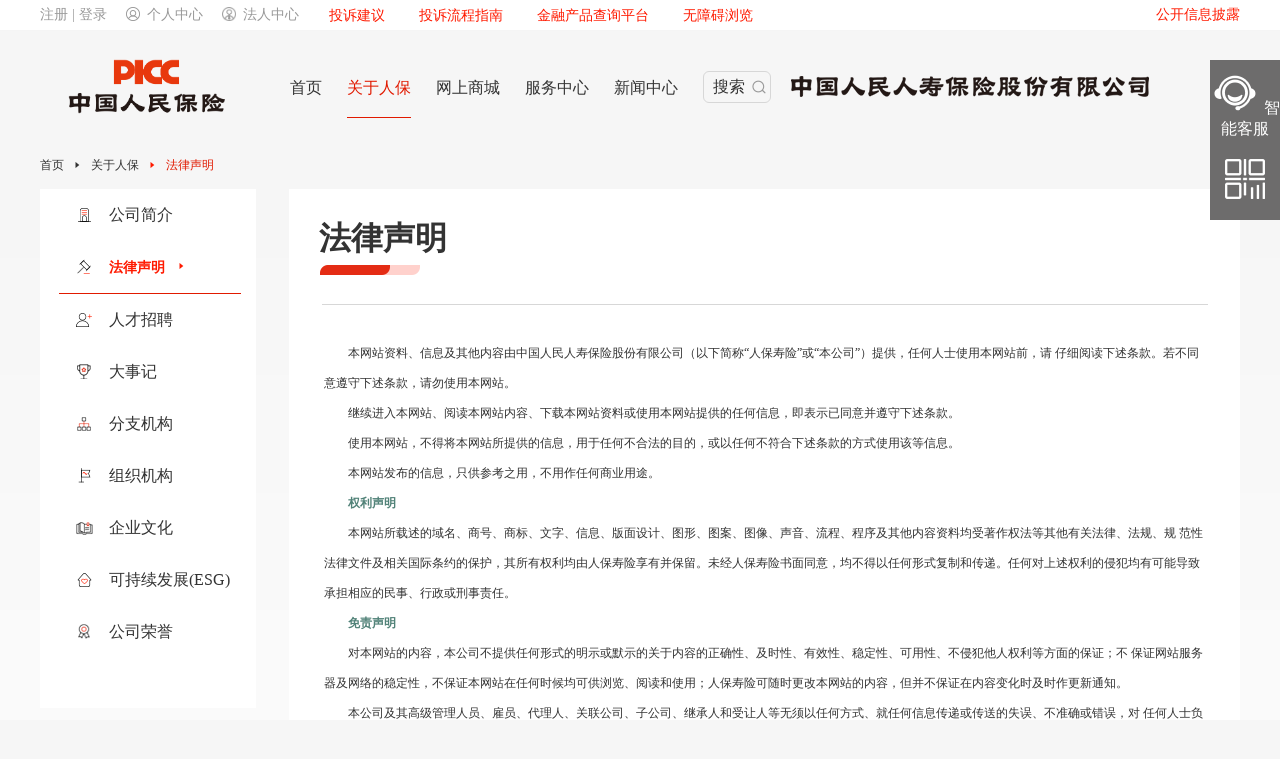

--- FILE ---
content_type: text/html
request_url: https://www.picclife.com/picclifewebsite/webfile/lawAnnounce/index.html
body_size: 70592
content:
<!DOCTYPE HTML>
<html lang="zh">
<head>
<meta charset="utf-8">
	 <title> 法律声明-中国人民人寿保险股份有限公司 </title>
</head>
<style>
	body{
		background:#F6F6F6!important;
	}
	.cont{
		width:100%;
		background: linear-gradient(180deg, #F6F6F6 0%, #FFFFFF 100%);
	}
	.c_content{
		width:1200px;
		margin:0 auto;
	}
	.c_right_lm{
		height: 32px;
		font-size: 32px;
		font-family: Microsoft YaHei;
		font-weight: bold;
		color: #000000;
		line-height: 48px;
		margin:25px 0 0 30px
	}
	.c_right_tp{
		margin:15px 0 0 31px;
	}
	.c_right_hx{
		width: 886px;
		height: 1px;
		background: #D7D7D7;
		margin: 25px 0 0 33px;
	}
	
	.c_left{
		float:left;
	}
	.c_right{
		float:right;
	}
	.c_right_color{
		display: inline;
   		float: left;
   		margin-bottom: 20px;
    	margin-left: 15px;
    	width: 951px;
	    background: #FFFFFF;
	}
	.clear{
		clear:both;
	}
	.neirong p{ 
		font-size: 14px;
		font-weight: 400;
		color: #666666;
		line-height: 28px;
		text-indent: 2em;
	}
	.top_bt a{
		font-size: 12px;
		font-weight: 400;
		color: #E11A00;
		line-height: 48px;
	}
</style>
<head>
<meta charset="utf-8">
<meta http-equiv="X-UA-Compatible" content="IE=edge,chrome=1">
<!-- 避免网页缓存  statr-->
<meta http-equiv="Expires" content="0">
<meta http-equiv="Pragma" content="no-store,no-cache">
<meta http-equiv="Cache-control" content="no-store,no-cache">
<meta http-equiv="Cache" content="no-store,no-cache">
<!-- 避免网页缓存  end-->
<link rel="icon" href="/picclifewebsite/webfile/favicon.ico" type="image/x-icon" />

<script src="/picclifewebsite/webfile//Upload/picclife/WdatePicker/WdatePicker.js"></script>
<script src="/picclifewebsite/webfile//Upload/picclife/js/jquery-3.6.0.min.js"></script>
	
<script type="text/javascript" src="/picclifewebsite/webfile//Upload/picclife/js/javascript/index.js"></script>
<script type="text/javascript" src="/picclifewebsite/webfile//Upload/picclife/js/javascript/setImg.js"></script>
<script type="text/javascript" src="/picclifewebsite/webfile//Upload/picclife/js/javascript/nav.js"></script>
<script type="text/javascript" src="/picclifewebsite/webfile//Upload/picclife/js/javascript/util.js"></script>
<script type="text/javascript" src="/picclifewebsite/webfile//Upload/picclife/js/javascript/jquery.lazyload.js"></script>
<script type=text/javascript  src="/picclifewebsite/webfile//Upload/picclife/js/javascript/jQselect.js"></script>	
<script type="text/javascript" src="/picclifewebsite/webfile//Upload/picclife/js/loadlink.js"></script>
<script type="text/javascript" src="/picclifewebsite/webfile//Upload/picclife/js/jquery.validate.min.js"></script> 
	
<script type="text/javascript">
if(window.screen.width>1250){
document.writeln("<link rel='stylesheet' type='text/css' href='/picclifewebsite/webfile//Upload/picclife/css/style.css'>");
document.writeln("<link rel='stylesheet' type='text/css' href='/picclifewebsite/webfile//Upload/picclife/css/index.css'>");
document.writeln("<link rel='stylesheet' type='text/css' href='/picclifewebsite/webfile//Upload/picclife/css/nav.css'>");
}
//$("img").lazyload({ threshold : 200 }); 
	$("img").on({ threshold : 200 }); 
</script>

</head>
 
<body>
	<div class="index">
<link href="/picclifewebsite/webfile//Upload/picclife/css/color_orign.css" rel="stylesheet" type="text/css" />
<script type="text/javascript"> 	
	function loadCssFile(filename){
			var fileref = document.createElement("link");
			fileref.setAttribute("rel","stylesheet");
			fileref.setAttribute("type","text/css");
			fileref.setAttribute("href",filename);
		 document.getElementsByTagName("head")[0].appendChild(fileref);
	}

	function anhuaauto(){ 
		$("#showAnhuaauto_outdiv").toggle();
	} 
</script>
<script type="text/javascript" src="/picclifewebsite/webfile//Upload/picclife/js/barrierfree/zhconverter.js"></script>
<script type="text/javascript" src="/picclifewebsite/webfile//Upload/picclife/js/barrierfree/pinyin.js"></script>
<!--<script type="text/javascript" src="/picclifewebsite/webfile//Upload/picclife/js/jquery-3.6.0.min.js"></script>-->
<script type="text/javascript" src="/picclifewebsite/webfile//Upload/picclife/js/barrierfree/jquery.cookie.js"></script>
<script type="text/javascript" src="/picclifewebsite/webfile//Upload/picclife/js/barrierfree/agingTool.js"></script>
	
<link href="/picclifewebsite/webfile//Upload/picclife/css/barrierfree/barrierfree.css" rel="stylesheet" type="text/css" />



<style>
	div #showAnhuaauto{position:absolute;z-index:10000;background:none;padding:0;margin:0;}
	.ytdh{
		width:100%;
		background: #ffffff;
		border-bottom:1px solid #f5f5f5;
	}
	.yt{
		width: 1200px;
		margin: 0 auto;
		height: 30px;
		line-height:30px;
	}
	.yt_left{
		float:left;
		font-size:14px;
	}
	.yt_left a{
		color: #999999;
	}
	.yt_left2{
		float:left;
		font-size:14px;
	}
	.yt_left2 a{
		color: #999999;
	}
	.yt_right{
		float:right;
		font-size:12px;
		color: #FF1A00;
	}
	.grzx{
		margin: 0px 7px -2px 19px;
    	box-sizing: border-box;
	}
	.frzx{
		width:14px;
		height:14px;
		margin: 0px 7px -2px 19px;
    	box-sizing: border-box;
	}
	.xsj{
		margin-left:7px;
	}
	.ytfont{
		font-size: 14px;
    	font-weight: 400;
   	 	color:#FF1A00;
	}
	 .dhpsfont{
	    font-size: 14px;
    	margin-left: 30px;
   	 	color:#FF1A00;
	}
</style>
<div class="conta">
   		<!--页头-->
<div class="flex-col align-center justify-center">

	<div class='barrier-free ignore align-center justify-center'>
		<div class="barrier-free-button" onclick="reset()">
			<div class="barrier-free-img align-center justify-center">
				<img referrerpolicy="no-referrer" src="/picclifewebsite/webfile//Upload/picclife/images/barrierfree/reset.png"  class="reset-icon" />
			</div>
			<div class="barrier-free-text align-center justify-center">
				重置
			</div>
		</div>
		<div class="barrier-free-button" id="colour" onclick="changeColour()">
			<div class="barrier-free-img align-center justify-center">
				<img referrerpolicy="no-referrer" src="/picclifewebsite/webfile//Upload/picclife/images/barrierfree/color.png"  class="color-icon" />
			</div>
			<div class="barrier-free-text align-center justify-center">
				配色
			</div>
		</div>
		<div class="barrier-free-button" onclick="speedChange()">
			<div class="barrier-free-img align-center justify-center">
				<img referrerpolicy="no-referrer" src="/picclifewebsite/webfile//Upload/picclife/images/barrierfree/speed.png" class="speed-icon" />
			</div>
			<div class="barrier-free-text align-center justify-center">
				语速
			</div>
		</div>
		<div class="barrier-free-button" onclick="startEvent()">
			<div class="barrier-free-img align-center justify-center">
				<img referrerpolicy="no-referrer" src="/picclifewebsite/webfile//Upload/picclife/images/barrierfree/readmethod.png" class="readmethod-icon" />
			</div>
			<div class="barrier-free-text align-center justify-center">
				阅读方式
			</div>
		</div>
		<div class="barrier-free-button" onclick="enlargePage()">
			<div class="barrier-free-img align-center justify-center">
				<img referrerpolicy="no-referrer" src="/picclifewebsite/webfile//Upload/picclife/images/barrierfree/amplify.png" class="amplify-icon" />
			</div>
			<div class="barrier-free-text align-center justify-center">
				放大
			</div>
		</div>
		<div class="barrier-free-button" onclick="narrowPage()">
			<div class="barrier-free-img align-center justify-center">
				<img referrerpolicy="no-referrer" src="/picclifewebsite/webfile//Upload/picclife/images/barrierfree/reduce.png" class="reduce-icon" />
			</div>
			<div class="barrier-free-text align-center justify-center">
				缩小
			</div>
		</div>
		<div class="barrier-free-button" id="arrow" onclick="bigArrow()" style="width: 70px;">
			<div class="barrier-free-img align-center justify-center">
				<img referrerpolicy="no-referrer" src="/picclifewebsite/webfile//Upload/picclife/images/barrierfree/mouse.png" class=" mouse-icon"  />
			</div>
			<div class="barrier-free-text align-center justify-center">
				鼠标样式
			</div>
		</div>
		<div class="barrier-free-button" id="cursor" onclick="showCursor()">
			<div class="barrier-free-img align-center justify-center">
				<img referrerpolicy="no-referrer" src="/picclifewebsite/webfile//Upload/picclife/images/barrierfree/cursor.png"  class="cursor-icon"/>
			</div>
			<div class="barrier-free-text align-center justify-center">
				光标
			</div>
		</div>
		<div class="barrier-free-button" id="showScreen" onclick="showScreen()">
			<div class="barrier-free-img align-center justify-center">
				<img referrerpolicy="no-referrer" src="/picclifewebsite/webfile//Upload/picclife/images/barrierfree/screen.png"  class="screen-icon"/>
			</div>
			<div class="barrier-free-text align-center justify-center">
				显示屏
			</div>
		</div>
		<div class="barrier-free-button" onclick="quit()">
			<div class="barrier-free-img align-center justify-center">
				<img referrerpolicy="no-referrer" src="/picclifewebsite/webfile//Upload/picclife/images/barrierfree/quit.png"  class="quit-icon"/>
			</div>
			<div class="barrier-free-text align-center justify-center">
				退出
			</div>
		</div>
	</div>
	<div id="chidMenu" class="menu align-center justify-center" onmouseleave="hideMenu()"></div>
	<div class="clear"></div>
</div>
</div>



<div class="ytdh">
	<div class="yt">
		<div class="yt_left"><a target="_blank" href="https://e.picc.com/membercenter/#/index/">注册  |  登录<img class="grzx" src="/picclifewebsite/webfile//Upload/picclife/images/grzx.png"/>个人中心</a></div>
		<div class="yt_left2"><a target="_blank" href="https://eflex.picclife.com/eflex/public/login"><img class="frzx" src="/picclifewebsite/webfile//Upload/picclife/images/frzx6.png"/>法人中心</a></div>
		<a href="/picclifewebsite/webfile/complaintsAdvisory/index.html" target="_blank" class="dhpsfont">投诉建议</a>
		<a href="/picclifewebsite/webfile/complaintService/index.html" target="_blank" class="dhpsfont">投诉流程指南</a>
		<a href="https://www.jrcpcx.cn/#/index" target="_blank" class="dhpsfont">金融产品查询平台</a>
		<a href="javascript:void(0);" onclick="showBarrierFree()" class="dhpsfont">无障碍浏览</a>
						<a href="/picclifewebsite//webfile/companyOverview/index.html"  class="yt_right">
							<span class="ytfont">公开信息披露</span>
						</a>
	</div>
</div>
	<style>
	.dhl{
		width:1200px;
		margin:0 auto;
		height:110px;
		line-height: 58px;
		padding-top: 28px;
		box-sizing: border-box;
	}
	.dhleft{
		float: left;
		margin-right:35px;
	}
	.dhlright a{
		margin-right:25px;
	}
	.font{
		font-size:16px;
		font-weight: 400;
	}
	.ssk{
		width: 66px;
		height: 30px;
		cursor: pointer;
		border: 1px solid #D7D7D7;
		border-radius: 6px;
		float: left;
		margin: 12px 20px 0 0;
		line-height: 30px;
		cursor: pointer;
	}
	.ssk:hover{
		border-color: #ff532b;
    	color: #ff532b;
	}
	  .ssk:hover > p:nth-child(n) {
        background:url('/picclifewebsite/webfile//Upload/picclife/xgw2021/index/images/fdjh.png');
	  }
	.d_s_fdj{
		width: 14px;
		height: 14px;
		display: inline-block;
		margin-bottom: -2px;
		background:url('/picclifewebsite/webfile//Upload/picclife/images/fdj.png');
	}
	.ssk img{
		margin-bottom: -2px;
	}
	.dhl_dw{
		text-align: center;
		width: 420px;
		margin: -20px 0 0 307px;
		display:none;
	}
	.dhl_dw_img{
		width: 64px;
    	height: 9px;
		background: url('/picclifewebsite/webfile//Upload/picclife/xgw2021/index/images/i_dhl_dw.png');
	}
	.dhl_ejlm{
		width: 1200px;
		float: left;
		display: none;
		margin-left: 18.5%;
	}
	#dhlejlm{
		float:left;
	}
	#dhlejlm span:hover{
		color:#E11A00;
	}
	.d_ejlm{
		font-size: 16px;
		font-weight: 400;
		margin-right: 87px;
		cursor: pointer;
	}
		.d_ejlm:hover {
        color: #E11A00 !important;
     }
	.d_gd{
		background: url(/picclifewebsite/webfile//Upload/picclife/xgw2021/index/images/i_dhl_gd.png)no-repeat;
		float: right;
		width: 19px;
		height: 14px;
		margin-top: 20px;
		line-height: 16px;
	}
	#searchfc{
		display:none;
		position: absolute;
		z-index: 999;
		width: 100%;
		left: 0px;
		background: rgb(255, 255, 255);
	}
	#searchfcyc{
		height:350px;
	}
	.d_fc{
		width: 100%;
		height: 100%;
		background: rgba(0,0,0,0.5);
		position: absolute;
		z-index: 9;
	}
	.d_ssfont{
		text-align: center;
		font-size: 22px;
		font-weight: bold;
		color: #000000;
		margin: 13px 0 23px 0;
	}
	.d_ssinput{
		width: 686px;
		height: 46px;
		border: 1px solid #D7D7D7;
		border-radius: 8px;
		margin: 0 auto;
		line-height: 45px;
		background: #f5f5f5;
	}
	.d_f_rmss{
		font-size: 14px;
		font-weight: bold;
		color: #000000;
	}
	.d_f_hx{
	    width: 26px;
		margin-top: 3px;
        border-bottom: 4px solid #E11A00;
	}
	#searchShow{
		width: 686px;
    	margin: 19px auto 60px;
	}
	#searchShow ul li{text-decoration:none;cursor: pointer;}
	#searchShow_relates li{padding-left:25px; padding-right:22px;width:251px;}

	#searchShow_relates{width:100%;}
	#searchShow ul li a{text-decoration:none;height: 12px; line-height: 20px;margin-left: 5px;}
	#searchShow_relates li{padding-top:6px;padding-bottom:6px;}
	#searchShow_relates li:hover{background-color: #EEEEEE;}
	#searchShow_relates li a:hover{color:#f81f14}
	#searchShow_relates li a{color:#343434;width:100%;display:block}
	#searchShow_keys li{width:224px;height:12px;font-size:12px;font-family:Microsoft YaHei;font-weight:400;color:rgba(102,102,102,1);line-height:48px;}
	#searchShow_keys li a{color:#6f6f6f; width:auto;float:left}
	#searchShow_keys li a:hover{color:#f81f14;float:left;width:auto;}
	#hotsearch:link,#hotsearch:visited,#hotsearch:active{color:#333}
	.search_top_title{    width: 301px; margin-bottom:11px;}	
	#word{
		margin-left: 23px;
		width: 516px;
		height: 41px;
		border: none;
		line-height: 41px;
		font-size: 14px;
		font-weight: bold;
		background:#F5F5F5;
	}
	.cpzxbj{
	    float: left;
		width: 212px;
		height: 147px;
		background: url(/picclifewebsite/webfile//Upload/picclife/xgw2021/index/images/i_dhlbj.png) no-repeat;
		text-align: center;
		padding-top: 20px;
		box-sizing: border-box;
	}
	.cpzxfont{
		float:left;
		font-size: 16px;
		font-weight: bold;
		color: #333333;
	}
	.cpzxxx{
	    width: 891px;
		height: 1px;
		float: left;
		border-bottom: 1px dashed #D7D7D7;
		margin: 26px 0 0 28px;
	}
</style>
<div class="dhl">
	<div class="dhleft">
		<img id="picclifelogo" src="/picclifewebsite/webfile//Upload/picclife/images/newLogo.png"/ style="width: 215px;height: 55px;">
	</div>
	<div class="dhlright" id="dhlright">
		
							<a href="/picclifewebsite/webfile/" class="fl"  id="hoverId_0" onmouseover="dhlmovein(0)">
								<span class="font" >首页</span>
							</a>
							<a href="/picclifewebsite/webfile/gsjj/index.html" class="fl" id="hoverId_1" onmouseover="dhlmovein(1)">
								<span class="font">关于人保</span>
							</a>
				
					<div style="display:none;">8a07e6956bfeb676016c030a0e0c00f2,8a07e6956bfeb676016c03ddaeb1015c,8a07e6956bfeb676016c03ae52c7011a,8af007af7b351b95017b4dc9941d0269,8af007af7b351b95017b4dc77e3c025d,8af007af6f1bd798016f30f9b7180b60,8a07e6956cb43cd7016cb890400f0287,8a07e6956cb43cd7016cb88e986d0280,8a07e6956cb43cd7016cb88e1bdc027c,8a07e6956cb43cd7016cb88bcb570273,8afeea366c709b35016c709c2b8a0001,8afeea366c708a3b016c708bc55b0001,8afeea366c7059ed016c705c61cd0001,8afeea366c7042f7016c70455bc00001,8a07e6956bfeb676016c1c670354030e,8a07e6956bfeb676016c19268c080303,8a07e6956bfeb676016c192600010300,8a07e6956bfeb676016c03afa8340120,8a07e6956bfeb676016c03af170a011d,8a07e6956bfeb676016c03ac5e880114,8a07e6956bfeb676016c096cd9d50267,8a07e6956bfeb676016c03a8863c0111,8a07e6956cb43cd7016cbe2270e60589,8a07e6956cb43cd7016cbe22ac06058c,8a07e6956cb43cd7016cbe22ebcc058f,8af007af7b351b95017b4d89e0550209,8af007af775c61880177b7f88a93020a,89898989,8af007af6f1bd798016f30fc377e0b65,8a07e6956db455f6016db4bb5a480096,8a07e6956db455f6016db4bc16e00099,8a07e6956db455f6016db4bcc733009c,8a07e6956db455f6016db4bd1f39009f,8a07e6956db455f6016db4bd81fe00a2,8a07e6956db455f6016db4be1f5300a5,8a07e6956db455f6016db4be8af600a9,8a07e6956db595b5016db5bcbd130018,8a07e6956db595b5016db5bd31d0001b,8a07e6956db595b5016db5bd993d001e,8a07e6956db595b5016db5be058a0021,8a07e6956db595b5016db5be5d0c0024,8a07e6956db595b5016db5beaf510027,8a07e6956db595b5016db5bf1951002a,8a07e6956db595b5016db5bf66f0002e,8a07e6956cb43cd7016cbe232eb20592,8af007af7578fbfd01762cad4592088d,8a07e6956c1ca484016c234329640202,8a07e6956c1ca484016c26d3535e0232,8a07e6956dfcca5b016dfcceb0930003,8a07e6956c1ca484016c26d563700235,8a07e6956c1ca484016c26da57ba023b,8a07e6956c1ca484016c26dcdcc80244,8a07e6956c1ca484016c26dbcc26023e,8a07e6956c1ca484016c26e102fa0251,8a07e6956c1ca484016c26deb54c0247,8a07e6956c1ca484016c26df5ccd024a,8a07e6956dfcca5b016dfcfcdf0100ab,8a07e6956c1ca484016c26e09d7f024e,8a07e6956c1ca484016c26e1a5430254,8a07e6956cec17e6016cec3557f4000d,8a07e6956cec17e6016cec35af0c0010,8a07e6956cec17e6016cec364edc0014,8af007af6ea71a69016eabca87c303c7,8a07e6956cec17e6016cec36bf970017,8a07e6956cec17e6016cec38496a0021,8af007af6ea71a69016eabe73b53041c,8af007af6ec9adb1016ed50c7efa0545,8af007af6f1bd798016f1cd06dda00ee,8af007af771f36c301771f5a6a700012,8af007967db2ad36017db2c6a0590011,8af007967db2ad36017db3255f9000a2,8af00796811f648601813cc187bf04d1,8af00796811f648601813d41b60804e2,8af00796814e2795018165db70770046,8af00796890b2a57018923b3822000a3</div>
		
		
							<a style="position:relative;z-index:5"  id="hoverId_2"  href="https://e.picc.com/baoxian?flag=life"   class="fl" onmouseover="dhlmovein(2)">
								<span class=" font" >网上商城</span>
								<span id="floatNav_1" style="position:absolute;color:#000;top:45px;left:1px;"></span>
							</a>
				
		
		
							<a style="position:relative;z-index:5"  id="hoverId_3"  href="/picclifewebsite/webfile/customerService/index.html"   class="fl" onmouseover="dhlmovein(3)">
								<span class=" font" >服务中心</span>
								<span id="floatNav_2" style="position:absolute;color:#000;top:45px;left:1px;"></span>
							</a>
				
					<div style="display:none;">8a07e6956c1ca484016c288c94850307,8a07e6956c2d8057016c4c7b25c70686,8a07e6956c83bb6f016c9dd9431b0d0c,8a07e6956c2d8057016c4cac461906f8,8a07e6956c1ca484016c288d850f030a,8a07e6956c1ca484016c288eecb1030d,8a07e6956dfcca5b016dfd1b220d0176,8a07e6956dfcca5b016dfd1c1c3e017d,8a07e6956dfcca5b016dfd1cc8ed0182,8a07e6956dfcca5b016dfd2168600192,8a07e6956dfcca5b016dfd220bf40198,8a07e6956dfcca5b016dfd228a08019d,8a07e6956dfcca5b016dfd22ffea01a0,8a07e6956dfcca5b016dfd23b81801a3,8a07e6956dfcca5b016dfd246c1f01a9,8a07e6956dfcca5b016dfd254e2601b0,8a07e6956dfcca5b016dfd26389901b6,8a07e6956dfcca5b016dfd271da901b9,8a07e6956dfcca5b016dfd287fc401c0,8a07e6956dfcca5b016dfd2ad35c01cb,8a07e6956dfcca5b016dfd347fa501e4,8a07e6956dfcca5b016dfd35357f01eb,8a07e6956dfcca5b016dfd35867a01f0,8a07e6956dfcca5b016dfd38bf9201fe,8a07e6956dfcca5b016dfd39a1fb0205,8a07e6956dfcca5b016dfd3a2427020d,8a07e6956dfcca5b016dfd3ae7d30210,8a07e6956dfcca5b016dfd3b90300213,8a07e6956dfcca5b016dfd3bff4b0219,8a07e6956dfcca5b016dfd3e62ec022a,8a07e6956dfcca5b016dfd3ec7f7022e,8a07e6956dfcca5b016dfd3f498e0234,8a07e6956dfcca5b016dfd3ff5410239,8a07e6956dfcca5b016dfd41044a0240,8a07e6956dfcca5b016dfd4163d00246,8a07e6956dfcca5b016dfd429df8024c,8a07e6956dfcca5b016dfd42ffab0252,8a07e6956dfcca5b016dfd436cba0255,8a07e6956dfcca5b016dfd43ef08025b,8a07e6956dfcca5b016dfd445d52025e,8a07e6956dfcca5b016dfd45a4620264,8a07e6956dfcca5b016dfd4a8f18026f,8a07e6956dfcca5b016dfd4b14750272,8a07e6956dfcca5b016dfd4b68e00276,8a07e6956dfcca5b016dfd500d880286,8aa2b0498c1b027d018c430013d400d3,8af007967e09385f017e32255c9a01d3,8af0079684404938018441b922ee0038,8af0079684404938018441be1b0e003c,8af007968a2a704f018a54d128f500c8,8af007968a2a704f018a54d326e000cc,8af007968a2a704f018a54d43bcc00cf,8af007968b5b70b6018ba24b73b301fc,8af007968b5b70b6018ba24c94b50200,8af007af6ed586cb016edb2acc6e0346,8af007af7a66b966017a7f633dce009b,ff80808192be72940192e55d570e0069,ff80808192be72940192e55d9038006a,ff80808192be72940192e5a41f1a00c3,ff8080819362aa7601937feed3d60081,8a07e6956c83bb6f016c9ed208150f47,8af007967dc7eb00017ddb0f143600a0,8aa2b0498c1b027d018ced3c2a7203f9,8aa2b0498c1b027d018ced3ecf6203fc,8aa2b0498c1b027d018ced40650403ff,8aa2b0498c1b027d018ced40f9750402,8af007967dc7eb00017ddbabe66100ab,8af007967dc7eb00017ddbad72af00ae,8af00796890a50a901890a52b1ab0001,8aa2b3a79131aa810191363dc56a00f4,8af00796890a50a901890b0adc4c0038,8aff073988508dad01889357b11d0045,8af00796896333dd018967a3bbfa00d8,8af00796896333dd018967999d3100bd,8aa2b3a79131aa81019135f4787a00b0,8af00796896333dd01896797f29500b7,8aa2b3a79131aa81019136225c6e00e5,8af00796896333dd01896792e78700b1,8af00796896333dd01896791b9d300ae,8af00796896333dd0189679121a200ab,8af00796896333dd0189678e5525009f,8af00796896333dd01896790699100a8,8af00796896333dd0189678fcdba00a5,8aa2b3a79131aa81019135ecf9590099,8af00796896333dd0189678f25fd00a2,8af00796896333dd0189678daf0e009c,8af00796896333dd0189678d22af0099,8af00796896333dd0189678c963d0096,8af00796896333dd0189678beb1b0093,8af00796896333dd0189678b19100090,8af00796896333dd0189678a5c8b008d,8af00796896333dd01896789704d008a,8af00796896333dd01896788ae250087,8aa2b3a79131aa81019135f5d3c400b7,8aa2b3a79131aa81019135ef2111009d,8aa2b3a79131aa810191361c0e6100de,8af00796896333dd018966fffbf4007c,8af00796896333dd018966fe2a350079,8af00796896333dd018966fbc6a60076,8af00796896333dd018966faf97d0073,8af00796896333dd018966f9b9340070,8af00796896333dd018966f8b6d7006d,8af00796896333dd018966f7d0a4006a,8af00796896333dd018966f6afc90067,8af00796896333dd018966f1dad40064,8af00796896333dd0189679f7d4c00cf,8af00796896333dd018966efe8570061,8af00796896333dd018966ef18de005e,8af00796896333dd018966ed733a005b,8af00796896333dd018966e4fac20058,8aa2b3a79131aa810191361ef91400e1,8af00796896333dd018966e3a9830052,8af00796896333dd018966e2f377004f,8af00796896333dd018966e1fb35004c,8af00796896333dd018966e144580049,8af00796896333dd018966e043cd0046,8aa2b3a79131aa81019135f0a52300a5,8af00796896333dd018966dd4667003f,8af00796896333dd018966dc23ca003c,8af00796896333dd018966d992ea0038,8af00796896333dd018966c9bc350035,8af00796896333dd018966c8bea20032,8af00796896333dd018966c004c6002f,8af00796896333dd018966bf24a0002c,8af00796896333dd018966be361a0029,8af00796896333dd018966bc92c40026,8af00796896333dd018966bbd3a70023,8af00796896333dd0189679debf900c9,8af00796896333dd018966b3add7001f,8af00796896333dd018966a9ae6b001b,8af00796896333dd018966a89c6d0018,8af00796896333dd018966a639a80013,8aa2b3a79131aa8101913635dc5800eb,8aa2b3a79131aa8101913638165300ee,8aa2b3a79131aa81019136391c4600f1,8af00796896333dd0189679d058800c6,8af00796896333dd0189679c330100c3,8af00796896333dd0189679b5dd800c0,8af00796896333dd0189669df5c6000f,8a07e6956c2d8057016c5011dbc40737,8a07e6956c2d8057016c50161708073b,8a07e6956c2d8057016c6070996c0995,8a07e6956d6ba5d3016d71edd4480108,8af007af6f3c7a60016f655d9faf0687,8a07e6956c2d8057016c6070f87f0998,8a07e6956c2d8057016c606ee0db0988,8a07e6956c2d8057016c5f6e631b0849,8a07e6956c2d8057016c5f83c548086a,8a07e6956c2d8057016c60720da7099e,8a07e6956c2d8057016c60724aae09a1,8a07e6956c2d8057016c6072b4f909a4,8a07e6956c2d8057016c6073410809a7,8a07e6956c2d8057016c6073c32f09aa,8a07e6956c2d8057016c607488e009b0,8a07e6956c2d8057016c6074b4e309b3,8a07e6956c2d8057016c607bc07309d9,8a07e6956c2d8057016c607d02ad09e0,8af007967db2ad36017db2e32b570066,8a07e6956d6ba5d3016d80ff07120339,8a07e6956c83bb6f016c899b924c049d,8a07e6956c83bb6f016c8aa99b0b066d,8af007968b5b70b6018bac90b0dc02a7,8a07e6956c83bb6f016c8ab24ede0684,8af007967db7ca98017db843e0e70068,8a07e6956c83bb6f016c98efa94c0b30,8a07e6956c83bb6f016c98f0320a0b35,8a07e6956c83bb6f016c98fa3a300b3f,8a07e6956c83bb6f016c98fa8c000b42,8a07e6956c83bb6f016c98fadd2e0b45,8af007967db2ad36017db2dd83c3005c,8a07e6956c2d8057016c6078868109c5,8a07e6956c83bb6f016caedbfd3a1bbc,8a07e6956c83bb6f016caeebe2af1c21,8a07e6956c83bb6f016caee126eb1bc4,8a07e6956c83bb6f016caee1c10a1bc8,8a07e6956c83bb6f016caee2217f1bcc,8a07e6956c83bb6f016caee29e791bd2,8a07e6956c83bb6f016caee399b01bd5,8a07e6956c83bb6f016caee47e6e1bda,8a07e6956c83bb6f016caee53cfb1bdd,8a07e6956c83bb6f016caee60fbc1be4,8a07e6956c83bb6f016caee6c4111be7,8a07e6956c83bb6f016caee78ee61bef,8a07e6956c83bb6f016caee7da051bf2,8a07e6956c83bb6f016caee87bdb1bf8,8a07e6956c83bb6f016caee8d0581c00,8a07e6956c83bb6f016caee913461c04,8a07e6956c83bb6f016caee954a41c07,8af007967dea3249017deb2839f40096,8af007967e09385f017e22923ade004b,8af007af7bf84620017cdfc97eeb0668,8a07e6956e1c63e8016e26186efc06ef,8a07e6956e1c63e8016e2628a3c4073b,8a07e6956e1c63e8016e26294246073f,8af007af7907de2f017907eeb3c9000d,8a07e6956c2d8057016c6077f4da09bf,8a07e6956c2d8057016c607e8cf409ea,8a07e6956c2d8057016c607ed2f709ed,8a07e6956c2d8057016c607f212c09f0,8af007af7801dad4017819e8acb20012,8af007af781b480d01781b534a390007,8af007af7b9a13b3017b9a2445630003,8af007af7d473cc8017d4facb09d0028</div>
		
		
							<a style="position:relative;z-index:5"  id="hoverId_4"  href="/picclifewebsite/webfile/corporationNews/index.html"   class="fl" onmouseover="dhlmovein(4)">
								<span class=" font" >新闻中心</span>
								<span id="floatNav_3" style="position:absolute;color:#000;top:45px;left:1px;"></span>
							</a>
				
					<div style="display:none;">8a07e6956b77d673016bc107aa2802b4,8a07e6956b77d673016bc10c3eba02bb,8a07e6956b77d673016be405e5bc05c1,8af007967f63f164017fb975186c0732,8af007af797eef0d017a56eecbf5027d,8af007af797eef0d017a56f122310285,8af007af797eef0d017a56f1baf80288,8af007af797eef0d017a56f23305028b,8af007af797eef0d017a56f2eb43028e,8af007af797eef0d017a56f36aee0291,8a07e6956b77d673016bc12832ec02c8,8a07e6956b77d673016bc143c13a02cd,8a07e6956b77d673016be43bbb9d05d6,8af007af7578fbfd01766576018d09f7,8a07e6956b77d673016bc144a8d702d0,8a07e6956b77d673016be400079305bc,8a07e6956c1ca484016c22a5b743014a,8af007968a2a704f018a88525b950302,8af007968a2a704f018a8857a08a030f,ff8080818e518d64018e7895ca3e005a,ff8080818e518d64018e7899403e0061,ff8080818e518d64018e83f7c7a00102,ff8080818e518d64018e83f9f0ba0105,ff8080818e518d64018e83fb48160108,8aa2b3a78f9b6104018fbd043bc800a9,8aa2b3a78f9b6104018fbd0d1d8400b4,8aa2b3a78f9b6104018fbd11a7a600b7,8aa2b3a78f9b6104018fbd15c46700ba</div>
		
		
				
					<div style="display:none;">8a07e6956bfeb676016c18fd437b02bc,8a07e6956bfeb676016c18ff7fb602c8,8a07e6956bfeb676016c1900ff2d02d1,8a07e6956bfeb676016c19014cf902d4,8a07e6956bfeb676016c190017b102cb,8a07e6956cb43cd7016cbe35135805d8,8a07e6956cb43cd7016cbe5195f60621,8a07e6956cb43cd7016cbe5aac0e062b,8a07e6956cb43cd7016cbe5b5fa9062f,8a07e6956cb43cd7016cbe5bdcd60634,8a07e6956cb43cd7016cc2e470bf0824,8a07e6956cb43cd7016cc2e53484082a,8a07e6956bfeb676016c19004f7b02ce,8a07e6956c83bb6f016c94f6548e09fe,8a07e6956d1f271e016d1f6f34530097,8a07e6956df31c93016df692de370012,8a07e6956bfeb676016c18fdfc5002bf,8a07e6956bfeb676016c18fe4f7302c2,8a07e6956bfeb676016c18fea5c002c5,8a07e6956bfeb676016c19028a0302d7,8a07e6956bfeb676016c190329da02da,8a07e6956bfeb676016c1903ea3c02dd,8a07e6956bfeb676016c1904b85602e0,8a07e6956bfeb676016c1908229e02ec,8a07e6956c1ca484016c1cb0afa40010,8a07e6956bfeb676016c19052a9e02e3,8a07e6956bfeb676016c1905a26b02e6,8a07e6956c1ca484016c1cb1a2e10013,8a07e6956c1ca484016c1cb2616b0016,8a07e6956bfeb676016c19064ca602e9,8a07e6956c1ca484016c1cb340bb0019,8af007af7578fbfd01763bff8ab1090e,8af007af771f36c30177476d60fa00d7,8af007af775c61880177d7a6eef602c6,8af007af775c61880177d7ad582302cb,8af007af775c61880177d7b47a3802ce,8af007af79091f6301791b57ad540034,8af007af79091f6301791b5f6aaa0039,8af007af79091f6301791b9f642e0069,8af007af79091f6301791bdc0db90087,8af00796811f648601813804ff6a0446,8af00796871177a301874a2961f90127,8af0079687c298940188045adaf1015f,8aa2b0498c1b027d018c8f48565f01d0,8aa2b0498c1b027d018c8f4b68ea01d4,8aa2b0498c1b027d018c8f4cfccb01d7,ff80808195240a5901966c00998205f4,ff808081971233e00197c3e0bf810386</div>
		
		
		
	</div>
	
	<div class="ssk" onmouseover="dhlmovein('ssk')" id="ssk"><span style="margin: 0 7px 0 9px;">搜索</span><p class="d_s_fdj"></p></div>
	<img class="dhright" style="margin-top: 17px;" src="/picclifewebsite/webfile//Upload/picclife/images/rsfont.png"/ >
	<div style="clear:both;"></div>
	<div class="dhl_dw" id="dhl_dw"><div class="dhl_dw_img" id="dhldw"></div></div>
	<div class="dhlps" style="position: absolute;z-index: 999;width: 100%;left: 0;background: #fff;"><div class="dhl_ejlm" id="d_ej"></div></div>
	<!--产品中心所展示内容-->
	<!--<div style="position: absolute;z-index: 999;width: 100%;left: 0;background: #fff;">
		<div id="dhlcpzx" style="display: none;width: 1200px;margin-left: 18.5%;">
			<div style="border-bottom: 1px dashed;margin-bottom: 10px;">
				<div class="cpzxfont">保障功能</div>

					<div style='float:left;margin: 0 50px 0 46px;width: 470px;cursor: pointer;'  onclick="gotoSecondarypage('/picclifewebsite/webfile/yljk/2023-02-20/8af0079685f6769d01866d947da403a3.html')" >
								<div class="cpzxbj">
										<img src="/picclifewebsite/webfile/upload/2023/10-23/13-36-29056165955949.png" style="width: 166px;height: 100px;">
 
								</div>
								<div style='float:left;'>
									<div>
										民无忧·少儿白血病
									</div>
									<div>适用人群：
										详情请查看产品介绍
									</div>
								</div>
					</div>

					<div style='float:left;width: 470px;cursor: pointer;'  onclick="gotoSecondarypage('/picclifewebsite/webfile/cxyw/2022-10-11/8af0079683721ce90183c4e7c4d10139.html')">
						<div class="cpzxbj">
								<img src="/picclifewebsite/webfile/upload/2023/10-23/10-33-120833772188607.png" style="width: 166px;height: 100px;">
 
						</div>
						<div style='float:left;'>
							<div>
								民守护·短期意外（1年期）
							</div>
							<div>适用人群：
								详情请查看产品介绍
							</div>
						</div>
					</div>

				<div class='d_gd'><a href="/picclifewebsite/picclife/channel/ProductCenter_1200.html?id=8a07e6956c2d8057016c504b7f6f0761"><span style='margin-left: -38px;cursor: pointer;'>更多</span></a></div>
				<div style='clear:both'></div>
			</div>
		
			<div>
				<div class="cpzxfont">人生阶段</div>
					<div style='float:left;margin: 0 50px 0 46px;width: 470px;cursor: pointer;' onclick="gotoSecondarypage('/picclifewebsite/webfile/yljk/2023-10-23/8af007968a2a704f018b5b115c7c0aca.html')">
						<div class="cpzxbj">
									<img src="/picclifewebsite/webfile/upload/2023/10-23/13-49-120585297233000.png"  style="width: 166px;height: 100px;">
						</div>
						<div style='float:left;'>
							<div>
								民医保·长期医疗
							</div>
							<div>适用人群：
								详情请查看产品介绍
							</div>
						</div>
					</div>

					<div style='float:left;width: 470px;cursor: pointer;'  onclick="gotoSecondarypage('/picclifewebsite/webfile/yljk/2023-06-12/8af007968874e7580188ad579b960108.html')">
						<div class="cpzxbj">
									<img src="/picclifewebsite/webfile/upload/2023/10-23/10-24-1109141624582182.png"  style="width: 166px;height: 100px;">
						</div>
						<div style='float:left;'>
							<div>
								民医保·终身防癌
							</div>
							<div>适用人群：
								详情请查看产品介绍
							</div>
						</div>
					</div>	

				<div class='d_gd'><a href="/picclifewebsite/picclife/channel/ProductCenter_1200.html?id=8a07e6956c2d8057016c504beadc0764"><span style='margin-left: -38px;cursor: pointer;'>更多</span></a></div>
				<div style='clear:both'></div>
			</div>
			
			<div>
				<div class="cpzxfont">电话直销保险</div>
				<div class="cpzxxx"></div>
				<div class='d_gd'><a href="/picclifewebsite/picclife/channel/ProductCenter_1200.html?id=8a07e6956c6aa5ec016c6b9057620167"><span style='margin-left: -38px;cursor: pointer;'>更多</span></a></div>
				<div style='clear:both'></div>
			</div>
		</div>
	</div>-->
	<!--产品中心所展示内容-->
	<div style="clear:both;"></div>   
</div>
<div style="clear:both;"></div>   
<div id="searchfc">
	<div id="searchfcyc">
		<div class="d_ssfont">搜索您需要的内容</div>
		<div class="d_ssinput">
			<div style="float:left"><input  autocomplete="off"  value="请输入关键词"  id="word" onfocus="if(this.value=='请输入关键词')this.value=''" onblur="if(this.value=='')this.value='请输入关键词'" class="search_k" type="text" /></div>
			<div style="float: right;width: 110px;background: #E11A00;border-radius: 0px 8px 8px 0px;line-height: 54px;height: 47px;text-align: center;cursor: pointer;margin: -1px;" id="searchButton" class="searchButton_k"><img  src="/picclifewebsite/webfile//Upload/picclife/xgw2021/index/images/i_d_sousuo.png"/></div>
			<div style="clear:both;"></div>   
		</div>
		<div id="searchShow">
			<div class="d_f_rmss">热门搜索</div>
			<div class="d_f_hx"></div>
			<ul id="searchShow_keys">
						<li style="width:auto;height:12px;font-size:12px;font-family:Microsoft YaHei;font-weight:400;color:rgba(102,102,102,1);line-height:48px;margin-top: 17px;margin-bottom: 20px; ">
							<img style="float: left;margin-top: 5px;" src="/picclifewebsite/webfile//Upload/picclife/xgw2021/index/images/i_d_hot.png"/>
							<a style="margin-left:3px;height: 12px;" href="/picclifewebsite/webfile/fxts/2022-09-19/8af007968317dea101835365f4cf00bb.html" target="_blank">
								防范保险欺诈，保护消费者合法权
							</a>
						</li>
						<li style="width:auto;height:12px;font-size:12px;font-family:Microsoft YaHei;font-weight:400;color:rgba(102,102,102,1);line-height:48px;margin-top: 17px;margin-bottom: 20px; ">
							<img style="float: left;margin-top: 5px;" src="/picclifewebsite/webfile//Upload/picclife/xgw2021/index/images/i_d_hot.png"/>
							<a style="margin-left:3px;height: 12px;" href="/picclifewebsite/webfile/relationTransaction/2025-07-30/ff808081971233e001985940b2b40726.html" target="_blank">
								中国人民人寿保险股份有限公司2025年第二季度关联交易分类合并披露公告
							</a>
						</li>
						<li style="width:auto;height:12px;font-size:12px;font-family:Microsoft YaHei;font-weight:400;color:rgba(102,102,102,1);line-height:48px;margin-top: 17px;margin-bottom: 20px; ">
							<img style="float: left;margin-top: 5px;" src="/picclifewebsite/webfile//Upload/picclife/xgw2021/index/images/i_d_hot.png"/>
							<a style="margin-left:3px;height: 12px;" href="/picclifewebsite/webfile/relationTransaction/2025-07-30/ff808081971233e00198593fcab70722.html" target="_blank">
								中国人民人寿保险股份有限公司关于投资中国人保资产FOF优选2号资产管理产品资金运用关联交易的信息披露公告
							</a>
						</li>
						<li style="width:auto;height:12px;font-size:12px;font-family:Microsoft YaHei;font-weight:400;color:rgba(102,102,102,1);line-height:48px;margin-top: 17px;margin-bottom: 20px; ">
							<img style="float: left;margin-top: 5px;" src="/picclifewebsite/webfile//Upload/picclife/xgw2021/index/images/i_d_hot.png"/>
							<a style="margin-left:3px;height: 12px;" href="/picclifewebsite/webfile/zonghepeifu/2025-07-28/ff808081971233e001984ff070d80710.html" target="_blank">
								中国人民人寿保险股份有限公司2025年上半年个人短期健康保险业务整体综合赔付率
							</a>
						</li>
						<li style="width:auto;height:12px;font-size:12px;font-family:Microsoft YaHei;font-weight:400;color:rgba(102,102,102,1);line-height:48px;margin-top: 17px;margin-bottom: 20px; ">
							<img style="float: left;margin-top: 5px;" src="/picclifewebsite/webfile//Upload/picclife/xgw2021/index/images/i_d_hot.png"/>
							<a style="margin-left:3px;height: 12px;" href="/picclifewebsite/webfile/corporationNews/2025-07-27/ff808081971233e001984fa7085506f3.html" target="_blank">
								人保寿险召开2025年半年工作会议
							</a>
						</li>
			</ul>
		</div>
	</div>
	<div class="d_fc"></div>
</div>
<script>
	$(function(){
		if(document.getElementById("dhl") != null){
			var len = document.getElementById("dhl").children;
			for(var i=0;i<len.length;i++){
				if(len[2].innerText.replace(/\s*/g,"")=="首页"){
					$("#hoverId_0").css("color","#E11A00");
					$("#hoverId_0").css("border-bottom","1px solid");
				}else if(len[2].innerText.replace(/\s*/g,"")=="关于人保"){
					$("#hoverId_1").css("color","#E11A00");
					$("#hoverId_1").css("border-bottom","1px solid");
				}else if(len[2].innerText.replace(/\s*/g,"")=="产品中心"){
					$("#hoverId_2").css("color","#E11A00");
					$("#hoverId_2").css("border-bottom","1px solid");
				}else if(len[2].innerText.replace(/\s*/g,"")=="网上商城"){
					$("#hoverId_3").css("color","#E11A00");
					$("#hoverId_3").css("border-bottom","1px solid");
				}else if(len[2].innerText.replace(/\s*/g,"")=="服务中心"){
					$("#hoverId_4").css("color","#E11A00");
					$("#hoverId_4").css("border-bottom","1px solid");
				}else if(len[2].innerText.replace(/\s*/g,"")=="新闻中心"){
					$("#hoverId_5").css("color","#E11A00");
					$("#hoverId_5").css("border-bottom","1px solid");
				}
			}
		}
		$("#ssk").focus(
			function(){ //隐藏搜索框
				$("#searchfc").show();
			});
		$("#searchfcyc").mouseleave( function(){
			$("#searchfc").hide();
		});
		$("#d_ej").mouseleave( function(){
			var len = document.getElementById("dhlright").getElementsByTagName("a");
			for(var i=0;i<len.length;i++){
				if(len[i].children[0].style.color == 'rgb(225, 26, 0)'){
					document.getElementById("dhl_dw").style.display= "none";
					document.getElementById("d_ej").style.display= "none";
					document.getElementById(len[i].id).getElementsByTagName("span")[0].style.color= document.getElementById("dhlright").style.color;
				}
			}
		});
		$("#dhlcpzx").mouseleave( function(){
			var len = document.getElementById("dhlright").getElementsByTagName("a");
			for(var i=0;i<len.length;i++){
				if(len[i].children[0].style.color == 'rgb(225, 26, 0)'){
					document.getElementById("dhl_dw").style.display= "none";
					document.getElementById("dhlcpzx").style.display= "none";
					document.getElementById(len[i].id).getElementsByTagName("span")[0].style.color= document.getElementById("dhlright").style.color;
				}
			}
		});
		$("#searchButton").click(function(){ //点击登录图片提交表单
			var word = $.trim($("#word").val());
			if(word == ' '){
				return false;
			}else if(word == '请输入关键词'){
				return false;
			}

			var url="/picclifewebsite/picclife/content/search.html?word="+word+"&titleText=正文"
			$.ajax({
				type : 'post',
				url : url, //请求的action路径  
				success : function(data) { //请求成功后处理函数。   
					window.open(url);
				}
			});
		});
	})
	var secondaryarr = [
		["公司简介","大事记","公司荣誉","组织机构","企业文化","可持续发展(ESG)"],
		["医疗健康","出行意外","资金运用","身价保障","子女教育","养老规划","健康成长"],
		["投保服务","保单服务","在线查询","互联网保险营销资质","产品投保意向","资料下载"],
		["公司新闻","理赔案例","消保活动","以案说险","风险提示","公司公告","招聘公告"],
	];
	var secondhtml = [
		["/picclifewebsite/webfile/gsjj/index.html","/picclifewebsite/webfile/history/dsj2023.html","/picclifewebsite/webfile/honer/gsry2021.html","/picclifewebsite/webfile/organization/index.html","/picclifewebsite/webfile/corporateCulture/index.html"," /picclifewebsite/webfile/shzrbb/index.html"],
		["/picclifewebsite/webfile/insuranceGuide/index.html","/picclifewebsite/webfile/bqfw/index.html","/picclifewebsite/webfile/callCenter/index.html","/picclifewebsite/webfile/insuranceMarketing/index.html","/picclifewebsite/picclife/alone/application.html?id=8a07e6956c2d8057016c607ed2f709ed","/picclifewebsite/webfile/download/index.html"],
		["/picclifewebsite/webfile/corporationNews/index.html","/picclifewebsite/webfile/claimsNews/index.html","/picclifewebsite/webfile/xbhd/index.html","/picclifewebsite/webfile/yasx/index.html","/picclifewebsite/webfile/fxts/index.html","/picclifewebsite/webfile/cmpTender/index.html","/picclifewebsite/webfile/customerTender/index.html"],
	];
	function dhlmovein(val){
		if(val == 'ssk'){
			$("#searchfc").show();
			document.getElementById("dhl_dw").style.display= "none";
			document.getElementById("d_ej").style.display= "none";
		}else{
			$("#searchfc").hide();
		}
		var len = document.getElementById("dhlright").getElementsByTagName("a");
		var dhlrightColor = window.getComputedStyle(document.getElementById("dhlright")).color; 
		var ejlm="";
		if(val == 2){
			$("#d_ej").css("display","none");
			$("#dhlcpzx").css("display","block");
			$("#dhlgd").css("display","none");
		}else{
			$("#d_ej").css("display","block");
			$("#dhlcpzx").css("display","none");
			$("#dhlgd").css("display","block");
		}
		for(var i=0;i<len.length;i++){
			if(i == val){
				document.getElementById("dhl_dw").style.display= "block";
				if(val == 0){
					document.getElementById("dhl_dw").style.display= "none";
					document.getElementById("d_ej").style.display= "none";
				}else if(val == 1){
					document.getElementById("dhldw").style.marginLeft= "0px";
					document.getElementById("d_ej").style.display= "block";
					for(var j=0;j<secondaryarr[0].length;j++){
						ejlm += "<div id='dhlejlm'>" 
								+ "<a href="+secondhtml[0][j]+"><span class='d_ejlm' style='color: " + dhlrightColor +";'>"+secondaryarr[0][j]+"</span></a>"
								+ "</div>";
					}
					ejlm += "<a href="+secondhtml[0][0]+"><div class='d_gd' id='dhlgd'><span style='margin-left: -35px;cursor: pointer;color: " +dhlrightColor+";'>更多</span></div></a>";
				//}else if(val == 2){
				//	document.getElementById("dhldw").style.marginLeft= "88px";
				//	document.getElementById("d_ej").style.display= "block";
				}else if(val == 2){
					document.getElementById("dhldw").style.marginLeft= "88px"; //177
					document.getElementById("dhl_dw").style.display= "none";
					document.getElementById("d_ej").style.display= "none";
				}else if(val == 3){
					document.getElementById("dhldw").style.marginLeft= "177px";  //267
					document.getElementById("d_ej").style.display= "block";
					for(var j=0;j<secondaryarr[2].length;j++){
						ejlm += "<div id='dhlejlm'>" 
								+ "<a href="+secondhtml[1][j]+"><span class='d_ejlm' style='color: " + dhlrightColor +";'>"+secondaryarr[2][j]+"</span></a>"
								+ "</div>";
					}
					ejlm += "<a href="+secondhtml[1][0]+"><div class='d_gd' id='dhlgd'><span style='margin-left: -35px;cursor: pointer;color: " +dhlrightColor+";'>更多</span></div></a>";
				}else if(val == 4){
					document.getElementById("dhldw").style.marginLeft= "267px";  //356
					document.getElementById("d_ej").style.display= "block";
					for(var j=0;j<secondaryarr[3].length;j++){
						ejlm += "<div id='dhlejlm'>" 
								+ "<a href="+secondhtml[2][j]+"><span class='d_ejlm' style='color: " + dhlrightColor +";'>"+secondaryarr[3][j]+"</span></a>"
								+ "</div>";
					}
					ejlm += "<a href="+secondhtml[2][0]+"><div class='d_gd' id='dhlgd'><span style='margin-left: -35px;cursor: pointer;color: " +dhlrightColor+";'>更多</span></div></a>";
				}
				document.getElementById("hoverId_"+i).getElementsByTagName("span")[0].style.color= "#E11A00";
			}else{
			document.getElementById("hoverId_"+i).getElementsByTagName("span")[0].style.color = dhlrightColor;
			}
		}
		$("#d_ej").html(ejlm);
	}
	function gotoSecondarypage(val){//路径跳转
		window.location.href = val;
	}
</script>
 
	<div class="cont">
		<div class="c_content">
<style>
	.ejdh{
		font-size: 12px;
		font-weight: 400;
		color: #333333;
		line-height: 48px;
	}
	.ejdh span{
		margin-right:8px;
	}
	.top_bt a{
		 font-size: 12px;
		font-weight: 400;
		color: #E11A00;
	}
</style>

<div>
						<div class="ejdh" id="dhl">
						<span>
							<a href="/picclifewebsite/webfile/index.html" id="8a07e6956bfeb676016c030a0e0c00f2" class="">首页</a>
						</span>
						<span><image src="/picclifewebsite/webfile//Upload/picclife/xgw2021/public/images/yousanjiao.png" /></span>
						<span>
							<a href="/picclifewebsite/webfile/gsjj/index.html" id="8a07e6956bfeb676016c030a0e0c00f2" class="8a07e6956b77d673016bb19279e000f9">关于人保</a>
						</span>
						<span><image src="/picclifewebsite/webfile//Upload/picclife/xgw2021/public/images/ysj.jpg" /></span>
							<span class="top_bt">
								<a href="/picclifewebsite/webfile/lawAnnounce/index.html">法律声明</a>
							</span>
						</div>
	<div class="clear"></div>
</div>
<script>
	$(function(){
		if(document.getElementById("dhl") != null){
			var len = document.getElementById("dhl").children;
			for(var i=0;i<len.length;i++){
				if(len[i].children[0].localName == "img"){
					len[i].children[0].src = "/picclifewebsite/webfile//Upload/picclife/xgw2021/public/images/yousanjiao.png";
				}
				if(len[i].className == "top_bt"){
					len[i-1].children[0].src = "/picclifewebsite/webfile//Upload/picclife/xgw2021/public/images/ysj.jpg";
				}
			}
		}
	})
</script>			<div class="c_left">
<style>
	.ejlm{
		float: left;
		width: 182px;
		height: 52px;
		margin: 0px 19px;
		line-height: 52px;
	}
	.sjlmselect{
		    border-bottom: 1px solid #E11A00;
	}
</style>
<div id="pilu_left_img_k">
										<p style="clear:both;"></p>
												<div class="ejlm">
													<div style="width:50px;float: left;text-align:center;">
														<img src="/picclifewebsite/webfile/upload/2021/12-13/17-32-470027-681479519.png" style="margin:0 0 -2px 0;">
													</div>
													<div style="width:132px;float: right;text-align:left;">
														<a class="subChannelName" style="display: inline-block;" href="/picclifewebsite/webfile/gsjj/index.html" >
																<span>公司简介</span>	
														</a>
													</div>
													<p style="clear:both;"></p>
												</div>		
												<div class="ejlm sjlmselect">
													<div style="width:50px;float: left;text-align:center;">
														<img src="/picclifewebsite/webfile/upload/2021/12-13/17-34-140991322942222.png" style="margin:0 0 -2px 0;">
													</div>
													<div style="width:132px;float: right;text-align:left;">
														<a class="subChannelName" style="display: inline-block;color:#ff3c1c;" href="/picclifewebsite/webfile/lawAnnounce/index.html" >
																<span style="font-size: 14px;font-weight: bold;color: #FF1A00;">法律声明</span>	
																<img src="/picclifewebsite/webfile//Upload/picclife/xgw2021/public/images/ysj.jpg" style="margin: 0px 0 2px 10px;display: inline-block;"/>
														</a>
													</div>
													<p style="clear:both;"></p>
												</div>		
												<div class="ejlm">
													<div style="width:50px;float: left;text-align:center;">
														<img src="/picclifewebsite/webfile/upload/2021/12-17/09-20-560115531757146.png" style="margin:0 0 -2px 0;">
													</div>
													<div style="width:132px;float: right;text-align:left;">
														<a class="subChannelName" style="display: inline-block;" href="/picclifewebsite/webfile/zpgg/index.html" >
																<span>人才招聘</span>	
														</a>
													</div>
													<p style="clear:both;"></p>
												</div>		
												<div class="ejlm">
													<div style="width:50px;float: left;text-align:center;">
														<img src="/picclifewebsite/webfile/upload/2021/12-13/17-32-560648-2068657634.png" style="margin:0 0 -2px 0;">
													</div>
													<div style="width:132px;float: right;text-align:left;">
														<a class="subChannelName" style="display: inline-block;" href="/picclifewebsite/webfile/history/dsj2022.html" >
																<span>大事记</span>	
														</a>
													</div>
													<p style="clear:both;"></p>
												</div>		
												<div class="ejlm">
													<div style="width:50px;float: left;text-align:center;">
														<img src="/picclifewebsite/webfile/upload/2021/12-13/17-33-100649-1693516720.png" style="margin:0 0 -2px 0;">
													</div>
													<div style="width:132px;float: right;text-align:left;">
														<a class="subChannelName" style="display: inline-block;" href="/picclifewebsite/picclife/channel/branch_1200.html?id=8a07e6956bfeb676016c03ac5e880114" >
																<span>分支机构</span>	
														</a>
													</div>
													<p style="clear:both;"></p>
												</div>		
												<div class="ejlm">
													<div style="width:50px;float: left;text-align:center;">
														<img src="/picclifewebsite/webfile/upload/2021/12-13/17-33-340881464273118.png" style="margin:0 0 -2px 0;">
													</div>
													<div style="width:132px;float: right;text-align:left;">
														<a class="subChannelName" style="display: inline-block;" href="/picclifewebsite/webfile/organization/index.html" >
																<span>组织机构</span>	
														</a>
													</div>
													<p style="clear:both;"></p>
												</div>		
												<div class="ejlm">
													<div style="width:50px;float: left;text-align:center;">
														<img src="/picclifewebsite/webfile/upload/2021/12-13/17-33-480603-1744734411.png" style="margin:0 0 -2px 0;">
													</div>
													<div style="width:132px;float: right;text-align:left;">
														<a class="subChannelName" style="display: inline-block;" href="/picclifewebsite/webfile/corporateCulture/index.html" >
																<span>企业文化</span>	
														</a>
													</div>
													<p style="clear:both;"></p>
												</div>		
												<div class="ejlm">
													<div style="width:50px;float: left;text-align:center;">
														<img src="/picclifewebsite/webfile/upload/2021/12-13/17-43-3607301731275820.png" style="margin:0 0 -2px 0;">
													</div>
													<div style="width:132px;float: right;text-align:left;">
														<a class="subChannelName" style="display: inline-block;" href="/picclifewebsite/webfile/shzrbb/index.html" >
																<span>可持续发展(ESG)</span>	
														</a>
													</div>
													<p style="clear:both;"></p>
												</div>		
												<div class="ejlm">
													<div style="width:50px;float: left;text-align:center;">
														<img src="/picclifewebsite/webfile/upload/2021/12-13/17-34-030463863502200.png" style="margin:0 0 -2px 0;">
													</div>
													<div style="width:132px;float: right;text-align:left;">
														<a class="subChannelName" style="display: inline-block;" href="/picclifewebsite/webfile/honer/gsry2021.html" >
																<span>公司荣誉</span>	
														</a>
													</div>
													<p style="clear:both;"></p>
												</div>		
	<p style="clear:both;"></p>
</div>			</div>
			<div class="c_right">
				<!--右侧开始-->
				<div class="c_right_color">
					<div class="c_right_lm">
							<span>
								<a href="/picclifewebsite/webfile/lawAnnounce/index.html" id="8a07e6956bfeb676016c030a0e0c00f2" class="8a07e6956bfeb676016c030a0e0c00f2">法律声明</a>
							</span>
					</div>
					<div class="c_right_tp">
						<image src="/picclifewebsite/webfile//Upload/picclife/xgw2021/public/images/hx.png" />
					</div>
					<div class="c_right_hx"></div>
					<div class="clear"></div>
					<div class="neirong" style="width: 881px;margin: 33px 0 0px 35px;">
						<script type="text/javascript" language="javascript">
							function g(o) {
								return document
									.getElementById(o);
							}
							function HoverLi3(n) {
								for (var i = 1; i <= 2; i++) {
									g('zzjgtb2_' + i).className = 'gszl_lm_yikai';
									g('tbc2_0' + i).className = 'undis';
								}
								g('tbc2_0' + n).className = 'dis';
								g('zzjgtb2_' + n).className = 'gszl_lm_yiru_bg';
							}
							function dept_open() {
								document
									.getElementById("dept_1").style.display = "block";
								document
									.getElementById("imageField").style.display = "none";
							}
						</script>

						<p style="margin-top: 0px; margin-bottom: 0px; padding: 0px; border: 0px; line-height: 30px; text-indent: 2em; color: rgb(51, 51, 51); font-family: &quot;Microsoft YaHei&quot;; font-size: 12px; white-space: normal;">本网站资料、信息及其他内容由中国人民人寿保险股份有限公司（以下简称“人保寿险”或“本公司”）提供，任何人士使用本网站前，请 仔细阅读下述条款。若不同意遵守下述条款，请勿使用本网站。</p><p style="margin-top: 0px; margin-bottom: 0px; padding: 0px; border: 0px; line-height: 30px; text-indent: 2em; color: rgb(51, 51, 51); font-family: &quot;Microsoft YaHei&quot;; font-size: 12px; white-space: normal;">继续进入本网站、阅读本网站内容、下载本网站资料或使用本网站提供的任何信息，即表示已同意并遵守下述条款。</p><p style="margin-top: 0px; margin-bottom: 0px; padding: 0px; border: 0px; line-height: 30px; text-indent: 2em; color: rgb(51, 51, 51); font-family: &quot;Microsoft YaHei&quot;; font-size: 12px; white-space: normal;">使用本网站，不得将本网站所提供的信息，用于任何不合法的目的，或以任何不符合下述条款的方式使用该等信息。</p><p style="margin-top: 0px; margin-bottom: 0px; padding: 0px; border: 0px; line-height: 30px; text-indent: 2em; color: rgb(51, 51, 51); font-family: &quot;Microsoft YaHei&quot;; font-size: 12px; white-space: normal;">本网站发布的信息，只供参考之用，不用作任何商业用途。</p><p class="boldtitle" style="margin-top: 0px; margin-bottom: 0px; padding: 0px; border: 0px; line-height: 30px; text-indent: 2em; font-weight: bold; color: rgb(81, 130, 120); font-family: &quot;Microsoft YaHei&quot;; font-size: 12px; white-space: normal;">权利声明</p><p style="margin-top: 0px; margin-bottom: 0px; padding: 0px; border: 0px; line-height: 30px; text-indent: 2em; color: rgb(51, 51, 51); font-family: &quot;Microsoft YaHei&quot;; font-size: 12px; white-space: normal;">本网站所载述的域名、商号、商标、文字、信息、版面设计、图形、图案、图像、声音、流程、程序及其他内容资料均受著作权法等其他有关法律、法规、规 范性法律文件及相关国际条约的保护，其所有权利均由人保寿险享有并保留。未经人保寿险书面同意，均不得以任何形式复制和传递。任何对上述权利的侵犯均有可能导致承担相应的民事、行政或刑事责任。</p><p class="boldtitle" style="margin-top: 0px; margin-bottom: 0px; padding: 0px; border: 0px; line-height: 30px; text-indent: 2em; font-weight: bold; color: rgb(81, 130, 120); font-family: &quot;Microsoft YaHei&quot;; font-size: 12px; white-space: normal;">免责声明</p><p style="margin-top: 0px; margin-bottom: 0px; padding: 0px; border: 0px; line-height: 30px; text-indent: 2em; color: rgb(51, 51, 51); font-family: &quot;Microsoft YaHei&quot;; font-size: 12px; white-space: normal;">对本网站的内容，本公司不提供任何形式的明示或默示的关于内容的正确性、及时性、有效性、稳定性、可用性、不侵犯他人权利等方面的保证；不 保证网站服务器及网络的稳定性，不保证本网站在任何时候均可供浏览、阅读和使用；人保寿险可随时更改本网站的内容，但并不保证在内容变化时及时作更新通知。</p><p style="margin-top: 0px; margin-bottom: 0px; padding: 0px; border: 0px; line-height: 30px; text-indent: 2em; color: rgb(51, 51, 51); font-family: &quot;Microsoft YaHei&quot;; font-size: 12px; white-space: normal;">本公司及其高级管理人员、雇员、代理人、关联公司、子公司、继承人和受让人等无须以任何方式、就任何信息传递或传送的失误、不准确或错误，对 任何人士负任何直接或间接的责任。在法律允许的范围内，本公司不承担任何人士就使用或未能使用本网站所提供的信息或任何链接或项目所引致的任何直接、间接、附带、从属、特殊、惩罚性或惩戒性的损害赔偿（ 包括但不限于收益、预期利润的损失、失去的业务、信息数据丢失和财产毁坏等损失）。</p><p style="margin-top: 0px; margin-bottom: 0px; padding: 0px; border: 0px; line-height: 30px; text-indent: 2em; color: rgb(51, 51, 51); font-family: &quot;Microsoft YaHei&quot;; font-size: 12px; white-space: normal;">关于本网站中涉及的与本公司产品、客户服务、销售等有关的内容，如产品目录及险种描述、合同及保单样本、网点位置、代理人分布及设置、服务电话等，请 以本公司业务部门的正式合同、承诺、约定为准，本网站相关内容不表示实际保险服务过程、流程或合同，本公司不因此履行相应的义务或承担相应的责任。</p><p style="margin-top: 0px; margin-bottom: 0px; padding: 0px; border: 0px; line-height: 30px; text-indent: 2em; color: rgb(51, 51, 51); font-family: &quot;Microsoft YaHei&quot;; font-size: 12px; white-space: normal;">通过本网站所作的超级链接的其他网站并不在本网站的控制范围内，任何人士通过本网站的超级链接浏览其他网站将被认为未浏览本网站，对 从该等网站收到任何网络信息不承担任何责任。</p><p class="boldtitle" style="margin-top: 0px; margin-bottom: 0px; padding: 0px; border: 0px; line-height: 30px; text-indent: 2em; font-weight: bold; color: rgb(81, 130, 120); font-family: &quot;Microsoft YaHei&quot;; font-size: 12px; white-space: normal;">隐私权保护</p><p style="margin-top: 0px; margin-bottom: 0px; padding: 0px; border: 0px; line-height: 30px; text-indent: 2em; color: rgb(51, 51, 51); font-family: &quot;Microsoft YaHei&quot;; font-size: 12px; white-space: normal;">本公司郑重承诺，未经网站使用者书面同意，本网站不会搜集任何使用者的用户资料。如因服务需要，通过本网站获得和掌握的用户电子邮件、填 报资料等涉及个人隐私的信息，本公司将予以严格保密并不向任何第三方透露和提供。</p><p class="boldtitle" style="margin-top: 0px; margin-bottom: 0px; padding: 0px; border: 0px; line-height: 30px; text-indent: 2em; font-weight: bold; color: rgb(81, 130, 120); font-family: &quot;Microsoft YaHei&quot;; font-size: 12px; white-space: normal;">超级链接</p><p style="margin-top: 0px; margin-bottom: 0px; padding: 0px; border: 0px; line-height: 30px; text-indent: 2em; color: rgb(51, 51, 51); font-family: &quot;Microsoft YaHei&quot;; font-size: 12px; white-space: normal;">未经人保寿险书面同意，任何公司或个人不得在其网站内建立与本网站全部或部分网页内容的超级链接。</p><p class="boldtitle" style="margin-top: 0px; margin-bottom: 0px; padding: 0px; border: 0px; line-height: 30px; text-indent: 2em; font-weight: bold; color: rgb(81, 130, 120); font-family: &quot;Microsoft YaHei&quot;; font-size: 12px; white-space: normal;">法律适用</p><p style="margin-top: 0px; margin-bottom: 0px; padding: 0px; border: 0px; line-height: 30px; text-indent: 2em; color: rgb(51, 51, 51); font-family: &quot;Microsoft YaHei&quot;; font-size: 12px; white-space: normal;">由于本网站内容导致的一切诉讼或争议均适用中华人民共和国法律。</p><p style="margin-top: 0px; margin-bottom: 0px; padding: 0px; border: 0px; line-height: 30px; text-indent: 2em; color: rgb(51, 51, 51); font-family: &quot;Microsoft YaHei&quot;; font-size: 12px; white-space: normal;">本声明符合中华人民共和国法律。</p><p><br/></p>
					</div>
				</div> 
				<!--右侧结束-->
			</div>

			<p class="clear"></p>
		</div>
	</div>
<div  class="yjxxlone" style="background: #F5F5F5;width:100%">
		<div style="width: 1200px;margin:0 auto;height:245px;">
			<div style="float:left;">
				<img class="yjleft" src="/picclifewebsite/webfile//Upload/picclife/images/newLogo1.png" style="margin: 39px 0px 0px 0px;width: 215px;height: 55px;"/ >
				<div style="margin:111px 0px 0px 0px">
					<a href="/picclifewebsite/webfile/wzdz/index.html"><span style = "font-size: 12px;font-weight: 400;color: #666666;">网站地址</span></a>
					<a href="/picclifewebsite/webfile/yszc/index.html"><span style = "font-size: 12px;font-weight: 400;color: #666666;margin:0px 0px 0px 34px;">隐私政策</span></a>
					<a href="/picclifewebsite/webfile/gzjb/index.html"><span style = "font-size: 12px;font-weight: 400;color: #666666;margin:0px 0px 0px 34px;">公众举报</span></a>
				</div>
			</div>
			<div style="float:right;">
				<div style="float:left;">
					<img src="/picclifewebsite/webfile//Upload/picclife/service_images/renbao.png" style="margin: 100px 36px 0px 0px;width:100px;"/ >
					<div style="font-size: 12px;font-weight: 400;color: #666666;margin: 9px 0px 0px 19px;">官方APP下载</div>
				</div>
				<div style="float:right;text-align: right;margin: 79px 0px 0px 0px;">
					<p style = "font-size: 14px;font-weight: bold;color: #000000;margin:39px 0px 0px 0px;">客服热线</p>
					<img src="/picclifewebsite/webfile//Upload/picclife/xgw2021/public/images/sy95518.png" style="margin: 9px 0px 0px 0px;"/ >
					<p style = "font-size: 18px;font-weight: bold;color: #FF1A00;margin: 4px 0px 0px 0px;">转寿险</p>
				</div>
			</div>
		</div>
</div>
<div class ="yjxxltwo" style="background: #E5E5E5;width:100%;height:90px;">
	<div style="width: 1200px;margin:0 auto;">
		<div style="float:left;margin: 39px 0px;">
			<span style="font-size: 12px;font-weight: 400;color: #666666;">
				<span class="copyright-wrapper">版权所有 中国人民人寿保险股份有限公司 </span>
				<span style=" font-size: 12px; color: #ff3c1c; border: 1px solid #ff3c1c;border-radius: 4px;padding: 1px 4px; margin: 0px 3px;">IPv6</span>
				<a target="_blank" href="https://beian.miit.gov.cn/" style="display:inline-block;text-decoration:none;height:20px;line-height:20px;margin-left: 2px;">
				京ICP备 10035654 号
				</a>
				<a target="_blank" href="http://www.beian.gov.cn/portal/registerSystemInfo?recordcode=11010502046753" style="display:inline-block;text-decoration:none;height:20px;line-height:20px;margin-left: 2px;">
					<img src="/picclifewebsite/webfile//Upload/picclife/xgw2021/index/images/beian.png" lazysrc="" style="float:left;margin: 4px 0 0 10px;"/><p style="float:left;height:20px;line-height:30px;margin: 0px 0px 0px 5px;">京公网安备 11010502046753号</p>
				</a>
				<a target="_blank" href="http://www.beian.gov.cn/portal/registerSystemInfo?recordcode=11010502046754" style="display:inline-block;text-decoration:none;height:20px;line-height:20px;margin-left: 2px;">
					<img src="/picclifewebsite/webfile//Upload/picclife/xgw2021/index/images/beian.png" lazysrc="" style="float:left;margin: 4px 0 0 10px;"/><p style="float:left;height:20px;line-height:30px;margin: 0px 0px 0px 5px;">京公网安备 11010502046754号</p>
				</a>
				
			</span>
		</div>
		<div style="float:right;margin: 32px 0px;position: relative;">
			<img src="/picclifewebsite/webfile//Upload/picclife/xgw2021/public/images/sywbtb.png" onmouseover="xfin(1)"  onmouseout="xfout(1)"/ >
			<div id="wbewm" class="yjewm" style="right: 85px;"><img src="/picclifewebsite/webfile//Upload/picclife/xgw2021/public/images/wbewm.png" style="width: 105px;height: 105px;"><p style="margin:-9px 0 0 0;">新浪微博</p></div>
			<img src="/picclifewebsite/webfile//Upload/picclife/xgw2021/public/images/sywxtb.png" style="margin: 0px 20px;" onmouseover="xfin(2)"  onmouseout="xfout(2)"/ >
			<div id="wxewm" class="yjewm" style="right:29px;"><img src="/picclifewebsite/webfile//Upload/picclife/xgw2021/public/images/wxewm.jpg" style="width: 105px;height: 105px;"><p style="margin:-9px 0 0 0;">微信公众号</p></div>
			<img src="/picclifewebsite/webfile//Upload/picclife/xgw2021/public/images/sydytb.png" onmouseover="xfin(3)"  onmouseout="xfout(3)" / >
			<div id="dyewm" class="yjewm" style="left:79px;"><img src="/picclifewebsite/webfile//Upload/picclife/xgw2021/public/images/dyewm.png" style="width: 105px;height: 105px;"><p style="margin:-9px 0 0 0;">抖音app</p></div>
		</div>
	</div>
</div>
			<div id="ad_float"class="contact_float" style="position:absolute;top:60px;right:0;width:70px; background:#6D6C6C;z-index:999999">
				<div  class="contact_content" style="text-align:center" >
						<div class="kefu" style=" height: 90px;">
							<a href="https://www.picclife.com/picclifewebsite/picclife/content/onlineCustomer.html" target="_blank" title="智能客服">
								<img style="margin: 8px 0px -5px 0px ;cursor: pointer;" src="/picclifewebsite/webfile//Upload/picclife/images/kefu.png" >
								<span style="color:#FFFFFF"> 智能客服</span>
							</a>
							
							<div class="triangle" style="display:none; position:absolute;top:25px; width:0;height:0;border:7px solid; border-color: transparent transparent transparent #6D6C6C;"></div>
							
						</div>
					
						<div class="erweima" style=" height: 70px;">
								<img style="margin: 4px 0px 8px 0px ;cursor: pointer;" src="/picclifewebsite/webfile//Upload/picclife/images/erweima.png"  />
									<div class="triangle" style="display:none; position:absolute;top:86px; width:0;height:0;border:7px solid; border-color: transparent transparent transparent #6D6C6C;"></div>
								<div class="show_detail"  style="display:none;text-align:center ;position:absolute;left:-103px;top:65px;background:#fff;color:red;font-size:12px;padding-bottom:5px">
										<img src="/picclifewebsite/webfile//Upload/picclife/service_images/renbao.png" width="100px" height="100px" >	<br/>
										扫码下载人保App
									<br/>
									
								</div>
							
						</div>
							

						<div id="goTopBtn" class="hideTopBtnDiv" style="text-align:center"> 
							<img style="margin:0px 5px 0px;cursor: pointer;" src="/picclifewebsite/webfile//Upload/picclife/images/goTop.png"  />
						</div>
		
				</div>
			</div>
	<style>
			#goTopBtn { width: 60px; cursor: pointer}
		.hideTopBtnDiv{display:none;}
		.show_detail{
			text-align:left;
			z-index:999999;
		
		}
		.show_detail a{
				font-size:12px;
				color: #fcfcfc;
				margin-top:10px;
				margin-left:5px;
				display:inline-block
		}
	
	</style>
	
<script type="text/javascript"> 
	
	$(function(){
		$('.erweima').hover(function(){
				$(this).children('.show_detail').show();
				$(this).children('.triangle').show();
				$(this).addClass("rig_floimg");
		},function(){
				$(this).children('.show_detail').hide();
				$(this).children('.triangle').hide();
				$(this).removeClass('rig_floimg');
		});
		$('.kefu').hover(function(){
				$(this).children('.show_detail').show();
				//$(this).children('.triangle').show();
					$(this).addClass("rig_floimg");
		},function(){
				$(this).children('.show_detail').hide();
				$(this).children('.triangle').hide();
					$(this).removeClass('rig_floimg');
		});
			$('.show_detail a').hover(function(){
				$(this).attr('style','color:#ff532b');
		},function(){
					$(this).attr('style','color:#fcfcfc');
		})
	});
	
	
	
	
			var tips;
			var theTop = 60;
			var ad_old = theTop;
		

		

			function moveTips() {
				var tt = 10;
				if (window.innerHeight) {
					ad_pos = window.pageYOffset
				} else if (document.documentElement && document.documentElement.scrollTop) {
					ad_pos = document.documentElement.scrollTop
				} else if (document.body) {
					ad_pos = document.body.scrollTop;
				}

				ad_pos = ad_pos - tips.offsetTop + theTop;
				ad_pos = tips.offsetTop + ad_pos / 10;

				if (ad_pos < theTop)
					ad_pos = theTop;
				if (ad_pos != ad_old) {
					tips.style.top = ad_pos + "px";
					
					tt = 10;
					//alert(tips.style.top);
				}
				ad_old = ad_pos;
				
				//处理无障碍浏览，放大功能导致在线客服浮窗一直往下滚动，agingTool.enable为false表示在正常情况下可以滚动。
				var agingTool = ReadCookie(); 
				if(!agingTool.enable){
					setTimeout(moveTips, tt);
				}
				
			}


		
			function b(){
				t = $(document).scrollTop();
				if(t > 0){
					$('#goTopBtn').fadeIn('fast');
				}else{
					$('#goTopBtn').fadeOut('slow');
				}
			}

			function a(x,y){
				left = $('.index').offset().left;
				width = $('.index').width();
			}

			$(document).ready(function(e) {		
				a(0,0);//#tbox的div距浏览器底部和页面内容区域右侧的距离
				b();
				tips = document.getElementById("ad_float");
				moveTips();
				$('#goTopBtn').click(function(){
					$(document).scrollTop(0);	
				})
			});
			$(window).resize(function(){
				a(0,0);//#tbox的div距浏览器底部和页面内容区域右侧的距离
				b();
			});
			$(window).scroll(function(e){

				b();		
			})
</script>
<script type="text/javascript">
		function xfin(i){
			if(i==1){
				document.getElementById("wbewm").style.display="block";
			}else if(i==2){
				document.getElementById("wxewm").style.display="block";
			}else if(i==3){
				document.getElementById("dyewm").style.display="block";
			}
		}
		function xfout(i){
			if(i==1){
				document.getElementById("wbewm").style.display="none";
			}else if(i==2){
				document.getElementById("wxewm").style.display="none";
			}else if(i==3){
				document.getElementById("dyewm").style.display="none";
			}
		}
	</script>

<style>
	.bottom_font{
			text-align:center;
	}
	.yjewm{
		display:none;position: absolute;bottom: 48px; width: 111px;text-align:center;height: 127px;background-color: #FFFFFF;font-weight: bold; 
	}
</style>
		</div>
</body>
</html>






--- FILE ---
content_type: text/css
request_url: https://www.picclife.com/picclifewebsite/webfile//Upload/picclife/css/color_orign.css
body_size: 15725
content:
@charset "utf-8";
.top .search  .wrap_search{
    border:3px solid #FF3C1C
}
.top .search .searchButton{
    background: #FF3C1C;
}
.nav_content{
    background: #FF3C1C;
}
.ttst{background:url('../images/banner_radius.png')no-repeat}
.bg_show{background:#FF1A00!important;}
.nav_content .nav_line{
    background: #DB2E11;
    box-shadow:0px 0px 3px 0px rgba(255,134,114,1);
}

.featured_title .shux{
    background: #FF3C1C;
}


.tip_button{
    background: #FF3C1C;
}
.safety_list .safety_button{
    background: #FF3C1C;
}





.news_list ul .news_current_first{
    color: #FF3C1C;
}
.news_list ul .news_current{
    color: #FF3C1C;
}
.news_list ul .news_current_last{
    color: #FF3C1C;
}
.nav_content a:hover .middle,.nav_content a:hover .middle1,.nav_content a:hover .middlex , .middle2{
    color: #fff;
    background: red;
}

/*图标样式置灰*/
.tip_icon{
    border-bottom: 2px solid #FF3C1C;
    background: url("../images/gonggao.png") no-repeat;
}
.benefit .fast_service{
    background: url(../service_images/fuwu.png) no-repeat;
    border-bottom: 2px solid #FF3C1C
}
.benefit .prety_active{
    background: url(../service_images/hdtb.png) no-repeat;
    border-bottom:2px solid #FF3C1C
}
.download .down_pic{
    background: url(../service_images/xzzx.png) no-repeat;
}
.benefit .benfit_pic{
    background: url(../service_images/jtlj.png) no-repeat 0px 3px;
    border-bottom:2px solid #FF3C1C
}
.benefit .self_pic{
    border-bottom: 2px solid #FF3C1C;
    background: url(../service_images/grzx.png) no-repeat; 
}
.benefit .comp_pic{
    background: url(../service_images/gonggao2.png) no-repeat;
    border-bottom:2px solid #FF3C1C
}
.benefit .honer_pic{
    background: url(../service_images/rongyu.png) no-repeat;
    border-bottom:2px solid #FF3C1C
}
.bottom_content .bottom_color .about_img{
    background: url('../images/aboutus.png') no-repeat 0px 0px;
      background-size: 18px;
}
.bottom_content .bottom_color .zhinan_img{
    background: url('../images/lianjie2.png') no-repeat 0px 0px;
      background-size: 18px;
}
.bottom_content .bottom_color .lianxi_img{
    background: url('../images/liaxnw.png') no-repeat 0px 0px;
      background-size: 18px;
}
.bottom_content .bottom_color .zhaopin_img{
    background: url('../images/zhaopin.png') no-repeat 0px 0px;
      background-size: 18px;
}

.com_price .benefit .honer_pic{
    background: url('../images/bxClassbg.png') no-repeat 3px 1px;
      background-size: 22px;  
}
.bx_class .left_img_class img{
    width: 59px;
	height: 57px;
	margin: 36px 0 0 13px;
}

/*中间产品颜色样式*/
.pro_col_1{color:#FF806B;font-size:24px}
.pro_col_2{color:#F9C75A;font-size:24px}
.pro_col_3{color:#77A6F4;font-size:24px}
.pro_col_4{color:#77D5F4;font-size:24px}
.pro_col_5{color:#FF806B;font-size:24px}
.pro_col_6{color:#F9C75A;font-size:24px}

.tc_info_1{background:linear-gradient(0deg,rgba(0,0,0,1) 0%,rgba(255,255,255,1) 0%,rgba(254,128,106,1) 0%,rgba(255,207,193,1) 98%)}
.tc_info_2{background:linear-gradient(0deg,rgba(249,197,85,1) 0%,rgba(255,233,192,1) 100%)}
.tc_info_3{background:linear-gradient(0deg,rgba(120,167,245,1) 0%,rgba(192,215,249,1) 100%)}
.tc_info_4{background:linear-gradient(0deg,rgba(118,212,246,1) 0%,rgba(197,235,254,1) 100%)}
.tc_info_5{background:linear-gradient(0deg,rgba(254,131,109,1) 0%,rgba(254,195,180,1) 100%)}
.tc_info_6{background:linear-gradient(0deg,rgba(250,200,94,1) 0%,rgba(255,232,188,1) 100%)}


.line_index{background: red;}
.now_curr{color:#FF3C1C;}
.oth_item{color:#000;}

/* nav 样式 */
.product_up{
    background: url("../fuceng_images/framek_up_bg.png") no-repeat;
    background-position-x:11px
}
.product_clbsbtissues span{
    background:url("../images/clbsb2.gif") 0 2px no-repeat;
}
.product_clbsbtissues .product_clbsbsteel span{
    background:url("../images/clbsb1.gif") 0 0 no-repeat;
}
.product_title{
    background: url("../fuceng_images/title_01.gif") 3px 12px no-repeat;
}
.product_cnt h1{
    color: #de1208;
}
.fc_wz a{
    color:#de1208;
}
.product_title1{
    background: url("../fuceng_images/title_02.gif") 5px 5px no-repeat;
}
.product_bottom{
    background: url("../fuceng_images/framek_bottom_bg.png") no-repeat;
}
.nav_up{
    background: url("../fuceng_images/framek_up_bg.png") no-repeat;
}
.nav_bottom{
    background: url("../service_images/framwork_down_bg.png") no-repeat;
}
.fc_top{
    background:url("../fuceng_images/fc_top.png") no-repeat left bottom
}
.fc_bt{
    background:url("../fuceng_images/fc_bt.png") no-repeat;
}
.center_bottom{
    background: url("../fuceng_images/news_bg9.png") no-repeat;
}

/* 客户服务图标 */
.mid_top_lef span{
    background: url("../service_images/fuceng_nav.gif") 0 0 no-repeat;
}
.nav_middle_top .gao_baodan{
    background: url("../service_images/fuceng_nav.gif") 0 -200px no-repeat;
}
.nav_middle_top1 .gao_xuqi{
    background: url("../service_images/fuceng_nav.gif") 0 -218px no-repeat;
}
.nav_middle_con .gao_lipei{
    background: url("../service_images/fuceng_nav.gif") 0 -18px no-repeat; 
}
.nav_middle_con span{
    background: url("../service_images/fuceng_nav.gif") 0 -38px no-repeat;
}
.mid_top_lef .gao_xiazai{
    background: url("../service_images/fuceng_nav.gif") 0 -56px no-repeat;
}
.nav_middle_con2 span{
    background: url("../service_images/fuceng_nav.gif") 0 -76px no-repeat;
}
.nav_middle_con2 .gao_lipei{
    background: url("../service_images/fuceng_nav.gif") 0 -97px no-repeat;
}
.mid_btm span{
    background: url("../service_images/fuceng_nav.gif") 0 -118px no-repeat;
}
.mid_btm .all_question{
    background: url("../service_images/fuceng_nav.gif") 4px -161px no-repeat;
}
.bottom_rig span{
    background: url("../service_images/fuceng_nav.gif") 0 -140px no-repeat;
}
.center_title{
    background: url("../fuceng_images/news_bg12.gif") no-repeat 0 0;
}
.com_pany2{
    background-position:0 -113px;height:20px;border-bottom:0px;margin-left:1px
}
.social_com3{
    background-position: 0 -56px!important;border-bottom:0px;margin-left:6px;height:20px
}

/* 产品中心 颜色样式  productCenter */

#pilu_left .left_topImg{
    background-image: url("../service_images/new_bg_top.png");
    background-repeat: no-repeat;  
    
}
.btn_pro{
    background: #FF3C1C;
}
.search_pro{
    border: 3px solid #FF3C1C;
}
.get_more{
    background: url("../service_images/getMore.png") no-repeat; 
}
.get_more .get_more_text{
    background: rgba(238,52,35,1); 
}
.title_bottom{
    border-bottom: 3px solid #FF3C1C;
}
.cl_ys1{border:1px solid #FF806B;border-radius:4px;}
.cl_ys1 a{font-size: 14px;color: #FF806B}
.cl_ys2 {border:1px solid #77D5F4;
border-radius:4px;}
.cl_ys2 a{font-size: 14px;color: #77D5F4}
.cl_ys3 {border:1px solid  #77A6F4;
border-radius:4px;}
.cl_ys3 a{font-size: 14px;color: #77A6F4}
.cl_ys4 {border:1px solid  #77A6F4;
border-radius:4px;}
.cl_ys4 a{font-size: 14px;color: #77A6F4}
.cl_ys5 {border:1px solid  #77A6F4;
border-radius:4px;}
.cl_ys5 a{font-size: 14px;color: #77A6F4}
.cl_ys6 {border:1px solid  #77A6F4;
border-radius:4px;}
.cl_ys6 a{font-size: 14px;color: #77D5F4}
.cl_ys7 {border:1px solid #77D5F4;
border-radius:4px;}
.cl_ys7 a{font-size: 14px;color: #77D5F4}
.cl_ys8 {border:1px solid #FF806B;
border-radius:4px;}
.cl_ys8 a{font-size: 14px;color: #FF806B}

.selected{
    color: #FF1A00!important;
    background: rgb(255, 255, 255);
    width: 32px;
    height: 32px;
    border: 1px solid #D7D7D7;
    border-radius: 50%;
    line-height: 32px;
    display: inline-block;
    text-align: center;
    margin-right: 15px;
    border-color: #FF1A00;
}
.lm_yiji_pilu a{
    font-weight: bold;
    color: #333333;
}
.erji_lm_dq a{
    color: #ff3c1c;
}
.btom_point{
    background:#FC4D54;color:#fff
}
.price_content .hot_bj{
    background: #F14228;
}
.tel_400 a{
    background: url("../images/leave_message.png") no-repeat;
}
.tel_tips a{
    background: url("../images/400_tel.png") no-repeat;
}
.rig_floimg{background:#ED6448}
.bottom_line{
    background: #FF3C1C;
}
.personal_nav .show{
    border-bottom: 4px solid #E11A00;
}
.personal_nav .personal_intention{
    border-bottom: 4px solid #E11A00;
}
.personal_nav li{
    border-bottom: 4px solid #cccccc;
}
.personal_nav .show span{
    font-size: 16px;
	font-weight: bold;
	color: #E11A00;
	line-height: 48px;
}
.personal_nav .hide span{
    font-size: 16px;
	font-weight: bold;
	color: #999999;
	line-height: 48px;
}
.zxtb_link_nr a{
    color: #FF3C1C;
}

.zxtb_ico1{
    background: url('../images/tianjiawenjian.png') no-repeat;
    width: 22px;
    height: 17px;
    background-size: 22px 17px;
}
/* 客户服务颜色 样式 */
.enter_up .enter_pic_01{
    background: url("../service_images/tips_server.png") no-repeat; 
}
.enter_up .enter_pic_02{
    background: url("../service_images/phone_center.png") no-repeat;
}
.enter_up .enter_pic_03{
    background: url("../service_images/server_center.png") no-repeat; 
}
.enter_up .enter_pic_05{
    background: url("../service_images/insure_card.png") no-repeat;
}
.enter_up .enter_pic_06{
    background: url("../service_images/ziliao.png") no-repeat;
}
.service1_title span{
    background: rgba(255,60,28,1); 
}

.bg_title{
    background: url('../service_images/info_tips.png') no-repeat;
}
.fenzhi_title{
    background: url("../service_images/info_tips.png") no-repeat;
}
.que_title{
    background: url('../images/question_title.png') no-repeat;
}
.bg_half{
    background: url('../service_images/half_radius.png') no-repeat bottom left;
}
.service_1 ul li span{
    color:rgba(255,60,28,1);
}
.service_bg1{
    background: url("../images/zn_pic01.gif") no-repeat;
    background-position-y: 5px;
}
.service_bg2{
    background: url("../images/zn_pic02.gif") no-repeat;
    background-position-y: 5px;
}
.service_bg3{
    background: url("../images/zn_pic03.gif") no-repeat;
    background-position-y: 5px;
}
.service_bg4{
    background: url("../images/zn_pic04.gif") no-repeat;
    background-position-y: 5px;
}
.service_bg5{
    background: url("../images/zn_pic05.gif") no-repeat;
    background-position-y: 5px;
}

.service_bg6{
    background: url("../images/zn_pic06.gif") no-repeat;
    background-position-y: 5px;
}
.service_bg7{
    background: url("../images/zn_pic07.gif") no-repeat;
    background-position-y: 5px;
}

.personal_nav .personal_intention span{
    color: #dc150b
}

.lipei_list_cnt h1 font{
    color: #e7340c;
}
.online_titles p{
    background:#FF3C1C;
}
.note span{
    color: #f94940;
}
.china_tell span{
    background: url("../images/khfw/nav_bt_dian.gif") 0 11px no-repeat;
}
.danzheng_bot span{
    background: url("../images/khfw/nav_bt_dian.gif") 0 7px no-repeat;
}

.toubao_top{
    background: url("../images/kehu_top_bg.gif") 0 bottom repeat-x;
}
.toubao_mid .toubao_mid_left span{
    background: url("../images/kehu_biao.gif") 0 0 no-repeat;
}
.toubao_mid .toubao_mid_left .toubao_mid_left3{
    background: url("../images/kehu_biao.gif") 0 -66px no-repeat;
}
.toubao_mid .toubao_mid_left .toubao_mid_left5{
    background: url("../images/kehu_biao.gif") 0 -132px no-repeat;
}
.toubao_mid .toubao_mid_right span{
    background: url("../images/kehu_biao.gif") 0 -33px no-repeat;
}
.toubao_mid .toubao_mid_right .toubao_mid_left4{
    background: url("../images/kehu_biao.gif") 0 -99px no-repeat;
}
.toubao_mid .toubao_mid_right .toubao_mid_left6{
    background: url("../images/kehu_biao.gif") 0 -165px no-repeat;
}
.toubao_bot span{
    background: url("../images/kehu_love.gif") 0 0 no-repeat;
}
.toubao_bot{
    background: url("../images/kehu_bot_bg.gif") 0 0 no-repeat;
}

.toubao_bot p{
    background: url("../images/kehu_p_bg.gif") 20px 7px no-repeat;
}
.customer_events .cusromer_know{
    background: url("../images/service_bg8.gif") no-repeat left center;  
}
.tab_menu_2 li.selected{
    background: none;
    border-bottom: 2px solid red;
    color: red;
}
.tab_menu_2 li.selected a{
    color:red
}
.health_1 h1{
    background: url("../images/red_jiao.jpg") no-repeat center left;
    padding-left: 15px;
}
.tab_menu_1 li.selected{
    border-bottom:2px solid  #FF3C1C;color: #FF3C1C
}
.tab_box_cnt_2 ul li span{
    color: #f81f14;
}
.health h1{
    background: url("../images/red_jiao.jpg")no-repeat 13px 6px;
}
.download_tips .download_quare{
    background-color: #ff0000; 
}

.mst_bg{
    background: url('../images/mustwrite.png')no-repeat 0px 8px;
}
.chose_radio{
    background: url('../service_images/nochose_bg.png')no-repeat ;
}
input[type="radio"]:checked + .chose_radio{
    background: url('../service_images/chose_bg.png') no-repeat;
}
.personal_con_submit{
    border:2px solid #FF3C1C;
    background: #FF3C1C;
}

#imageField{
    background: rgba(255,60,28,1);border: 2px solid rgba(255,60,28,1);
}


.personal_con .foryou_tiaojian_top span{
    border-bottom: 1px solid #ed2118;
}
.sales_list .sales_icon{
    background-color: #fe0002;
}
.per_hei input[type="radio"]:checked + .chose_radio{
    background: url('../service_images/chose_bg.png') no-repeat;
}
.age_sex input[type="radio"]:checked + .next_chose{
    background: url('../service_images/chose_bg.png') no-repeat;
}
.res_btn_app{
    color: #FF3C1C;
}
.importan_news .important_tip{
    background: url("../images/important_bg1.png") no-repeat 6px 25px;
}

.pilu_nr_title{
    background: url(../images/red_jiao.jpg) left center no-repeat;
}
#fenggongsi_title{
    background:url(../images/red_jiao.jpg) no-repeat left center;
}
.buttonActive{
    background: #FF3C1C;
    border:2px solid #FF3C1C;
}

#long_bj{
    background:url('../images/long_bg_image.png') no-repeat;
}
#longlong_bj{
    background:url('../images/longlong_bg.png') no-repeat;
}


.wzdt_bt a{
    color:#e7514a;
}
.wzdt_cpzxbt a{
    color: #e7514a;
}
.wzdt_khfwbt a{
    color:#e7514a ;
}
.wzdt_xwzxbt a{
    color: #e7514a;
}
.wzdt_gywmbt a{
    color: #e7514a;
}

/* 大事记公司荣誉css */

.scroll_bar ul li.current{
    color: #FF532B;
}
#dsj_year_ul .current i:before{
    border-right-color: #FF532B;
}
#dsj_year_ul .current i:after{
    border-left-color: #FF532B;
}
#dsj_year_ul .current i{
    background:#FF532B;
}
.news_article .news_block, .company_list .news_block{
    background-color: #ff0000;
}

/* 站内搜索 */
.search_only{
    background: rgba(255,60,28,1);
    border: 2px solid rgba(255,60,28,1);
}
.in_fast{
    border-bottom: 2px solid #FF3C1C;
}

/* 首页样式 */
/*
.subnav_left .subnav_box{
    background: url("../images/subnav_icon.gif") no-repeat 10px -25px;
}
.subnav_right .subnav_wei{
    background: url("../images/subnav_icon.gif") no-repeat 0 -52px;
}
#tecent_li{
    background:url('../images/tecent_icon.png') no-repeat 0px 0px; 
}
.sub_logo{
    background: url('../images/logo.png') no-repeat 0px;
    background-size: 100%;
    
}
.tip_one .tip_one_left, .tip_three .tip_one_left{
    color: #FF3C1C; 
}
.safety_list{
    background: url('../service_images/geren_bj.png')no-repeat;
}
.safety_list .safety_title i{
    color: #FF3C1C;
}
.zh_bg1{
    background: url('../service_images/tbzn.png') no-repeat;
    height: 58px;
}
.zh_bg2{
    background: url('../service_images/ywjs.png') no-repeat;
    height: 58px;
}

.zh_bg3{
    background: url('../service_images/xqzn.png') no-repeat;
    height: 58px;
}

.zh_bg4{
    background: url('../service_images/lpzn.png') no-repeat;
    height: 58px;
}

.zh_bg5{
    background: url('../service_images/bqfw.png') no-repeat;
    height: 58px;
}

.zh_bg6{
    background: url('../service_images/tblc.png') no-repeat;
    height: 58px;
}
.subnav{
    border-top: 3px solid #e93511;
}
.bottom_list{
    border-top: 1px solid #d70e04;
}
.flashBanner .mask img.show{margin-bottom:3px;width:39px;height:12px;background:#ff3c1c}
*/













--- FILE ---
content_type: text/css
request_url: https://www.picclife.com/picclifewebsite/webfile//Upload/picclife/css/barrierfree/barrierfree.css
body_size: 8129
content:

/*字体*/

/*
body * { box-sizing: border-box; flex-shrink: 0;}
table {border-collapse: collapse;}
.background-body {background-color: #F6F6F6;}
.margin-main {margin: 80px 240px;}
html, body { min-height: 100%; min-width: 100%; height: 100%; width: 100%; margin: 0;font-size: 16px; text-align: justify;font-family: SourceHanSansSC;}
input { background-color: transparent; border: 0; outline: none; }
button { margin: 0; padding: 0; border: 1px solid transparent; outline: none; background-color: transparent;}
button:active { opacity: 0.6;}
.flex-wrap {display: flex; flex-wrap: wrap;}
.flex-col {display: flex; flex-direction: column;}
.flex-row {display: flex;flex-direction: row;}
.justify-start {display: flex; justify-content: flex-start;}
.justify-center {display: flex;justify-content: center;}
.justify-end {display: flex;justify-content: flex-end;}
.justify-evenly {display: flex;justify-content: space-evenly;}
.justify-around {display: flex;justify-content: space-around;}
.justify-between {display: flex;justify-content: space-between;}
.align-start {display: flex;align-items: flex-start;}
.align-center {display: flex;align-items: center;}
.align-end {display: flex;align-items: flex-end;}
.text-center {text-align: center;}
0331修改
*/
/* 容器样式 */
.container {position: relative;width: 100%;min-height: 100%;margin:0 auto;box-sizing: border-box;/*overflow: hidden;*/overflow-x:scroll;overflow-y:hidden;}
/*
.container::-webkit-scrollbar {display:none}
select {appearance:none;-moz-appearance:none;-webkit-appearance:none;background: url(../img/unfold.png) 95% 50% no-repeat scroll transparent;background-size: 11px 8px;}
*/
/*页头样式*/
/*
header {min-height: 80px;position: fixed;top: 0px;left: 0px;right: 0px;margin-left:auto;margin-right:auto;z-index:999;background-color: rgba(255, 255, 255, .5);backdrop-filter: blur(50px);width: inherit;box-shadow: 0 1px rgba(222, 185, 113, .25);}
.main-menu {width: 100%;}
.logo {width: 120px;height: 42px;margin-right: 100px;object-fit: contain;}
.nav_text {font-size: 16px;font-weight: bold;line-height: 80px;margin-right: 60px;height: 80px;position: relative;text-align: center;}
.nav_text:before {content: '';height: 5px;background-color: #DEB971;width: 100%;position: absolute;bottom: 0;transform: scaleX(0);transition: .3s;display: flex;}
.nav_text:hover:before {transform: scaleX(1);}
a {color: #000000;text-decoration: none;}
0331修改
*/
/*
a:hover {color: #DEB971;}
*/
/*
.nav_text:hover {color: #DEB971;}
.search {width: 20px;height: 20px;margin-left: 50px;}
#barrier-free-fn {font-size: 14px;margin-left: 45px;}
#hasUser {font-size: 14px;color: #DEB971;display: none;margin-left: 45px;}
#noUser {font-size: 14px;margin-left: 45px;}
.menu {box-shadow:-5px 5px 10px -4px rgba(0, 0, 0, 0.1);background-color: rgba(255, 255, 255, .5);width: 100%;height: 80px;max-height: 0;text-align: center;transition: max-height 0.3s;overflow: hidden;}
.show-menu{border-top: 1px solid #DEB971;max-height:80px;}
.menu_text {color: #000000;font-size: 14px;line-height: 80px;width: 120px;}
.menu_text:hover {color: #DEB971;}
0331修改
*/
body{
		overflow: auto;
	}
/*无障碍工具栏*/
.justify-center {display: flex;justify-content: center;}
.align-center {display: flex;align-items: center;}
.barrier-free {width: 100%;height: 80px;background: #FFFFFF;display: none;transform: none}
.barrier-free-button {width: 64px;margin: 0 25px;flex-direction: column;}
.barrier-free-button:hover .barrier-free-img{background: #FF1A00;border-radius: 6px 6px 0px 0px;}
.barrier-free-button:hover .barrier-free-text{background: #FFFFFF;border-radius: 0px 0px 6px 6px;color: #FF1A00;}
.barrier-free-img {height: 32px;}
.barrier-free-img img {width: 26px;height: 26px;}
.barrier-free-text {height: 22px;font-weight: bold;color: #000000;line-height: 22px;}
.button-select .barrier-free-img {background: #FF1A00;border-radius: 6px 6px 0px 0px;}
.button-select .barrier-free-text  {background: #FFFFFF;border-radius: 0px 0px 6px 6px;color: #FF1A00;}
/* 鼠标悬浮时切换图片 start */
.barrier-free-button:hover .reset-icon {
    content: url('/picclifewebsite/webfile/Upload/picclife/images/barrierfree/xuanfu/reset.png'); 
}
.barrier-free-button:hover .color-icon {
    content: url('/picclifewebsite/webfile/Upload/picclife/images/barrierfree/xuanfu/color.png'); 
}
.barrier-free-button:hover .speed-icon {
    content: url('/picclifewebsite/webfile/Upload/picclife/images/barrierfree/xuanfu/speed.png'); 
}
.barrier-free-button:hover .readmethod-icon {
    content: url('/picclifewebsite/webfile/Upload/picclife/images/barrierfree/xuanfu/readmethod.png'); 
}
.barrier-free-button:hover .amplify-icon {
    content: url('/picclifewebsite/webfile/Upload/picclife/images/barrierfree/xuanfu/amplify.png'); 
}
.barrier-free-button:hover .reduce-icon {
    content: url('/picclifewebsite/webfile/Upload/picclife/images/barrierfree/xuanfu/reduce.png'); 
}
.barrier-free-button:hover .mouse-icon {
    content: url('/picclifewebsite/webfile/Upload/picclife/images/barrierfree/xuanfu/mouse.png'); 
}
.barrier-free-button:hover .cursor-icon {
    content: url('/picclifewebsite/webfile/Upload/picclife/images/barrierfree/xuanfu/cursor.png'); 
}
.barrier-free-button:hover .screen-icon {
    content: url('/picclifewebsite/webfile/Upload/picclife/images/barrierfree/xuanfu/screen.png'); 
}
.barrier-free-button:hover .quit-icon {
    content: url('/picclifewebsite/webfile/Upload/picclife/images/barrierfree/xuanfu/quit.png'); 
}

/* 鼠标悬浮时切换图片 end */
/*鼠标锁定背景字体start*/
.button-select .reset-icon {
    content:url('/picclifewebsite/webfile/Upload/picclife/images/barrierfree/xuanfu/reset.png'); 
}
.button-select .color-icon {
    content:url('/picclifewebsite/webfile/Upload/picclife/images/barrierfree/xuanfu/color.png'); 
}
.button-select .speed-icon {
    content:url('/picclifewebsite/webfile/Upload/picclife/images/barrierfree/xuanfu/speed.png'); 
}
.button-select .readmethod-icon {
    content:url('/picclifewebsite/webfile/Upload/picclife/images/barrierfree/xuanfu/readmethod.png'); 
}
.button-select .amplify-icon {
    content:url('/picclifewebsite/webfile/Upload/picclife/images/barrierfree/xuanfu/amplify.png'); 
}
.button-select .reduce-icon {
    content:url('/picclifewebsite/webfile/Upload/picclife/images/barrierfree/xuanfu/reduce.png'); 
}
.button-select .mouse-icon {
    content:url('/picclifewebsite/webfile/Upload/picclife/images/barrierfree/xuanfu/mouse.png'); 
}
.button-select .cursor-icon {
     content: url('/picclifewebsite/webfile/Upload/picclife/images/barrierfree/xuanfu/cursor.png'); 
}
.button-select .screen-icon {
   content: url('/picclifewebsite/webfile/Upload/picclife/images/barrierfree/xuanfu/screen.png'); 
}
.button-select .quit-icon {
   content: url('/picclifewebsite/webfile/Upload/picclife/images/barrierfree/xuanfu/quit.png'); 
}
/*鼠标锁定背景字体end*/

/*内容*/
/*
.content {width: 930px; margin-left: 20px;min-height:980px;margin-top: 8px;}
.content-data{min-height: 1260px; background-color: #ffffff;}
.content-title {margin: 0;width: 830px;min-height:145px;border-bottom: 1px solid rgba(222, 185, 113, .3);}
.content-title span {margin-top:60px;font-size: 26px;font-weight: bold;}
.line{width: 50px;height: 4px;background: #DEB971;margin-top: 6px;}
.source{font-size: small;font-weight: normal;text-indent: 0;text-align: right;}
.data-list{width: 830px;min-height: 1260px;}
.text {padding: 40px 50px;background-color: #ffffff;min-height: 420px;width:100%;}
.no-content {color: rgba(153, 153, 153, .8);font-weight: bold;text-align: center;}
.text img{width:90%;}
0331修改
*/

/* 拼音  start */
.pinyin-container {
    display: inline-flex;
    flex-direction: column;
    align-items: center;
    margin: 0 5px; /* 调整每个拼音汉字组合之间的间距 */
}

.non-hanzi {
    font-size: 1em;
    color: #333;
    vertical-align: baseline;
}

.pinyin {
    font-size: 16px;
    margin-bottom: 2px; /* 调整拼音和汉字之间的垂直间隙 */
}

.hanzi {
    font-size: 24px;
}
/*拼音end*/

--- FILE ---
content_type: text/css
request_url: https://www.picclife.com/picclifewebsite/webfile//Upload/picclife/css/style.css
body_size: 210673
content:
@charset "utf-8";
html {
    height: 100%;
}
body {
    margin: 0;
    padding: 0;
    font-size: story_titles212px;
    font-family: "Microsoft YaHei";
        color:#333;
background-color: #fcfcfc;
}
a {outline: none;}
a:active {star:expression(this.onFocus=this.blur());}
:focus { outline:0; }
a{cursor:pointer;text-decoration:none;}
.content {
    width: 1200px;
    margin: 0 auto;
}

.detail_middle {
    position: relative;
padding-bottom:15px;
    }

.detail_left {
    height: 100%;
    width: 30px;
    top: 0;
    position: absolute;
    left: -30px;
}

.detail{ width: 1200px;  margin:0 auto; position: relative; z-index: 3;}

.padding_left{ padding: 0 10px; padding-right:25px;}

#middle {
    width: 1190px;
    padding-left: 10px;
    height: auto;
    padding-top: 15px;
    padding-bottom: 15px;
}

#xinxipilu_right {
    display: inline;
    width: 945px;
    float: left;
    margin-bottom: 20px;
    margin-left: 15px;
}
.serverice_wrap{float: left;width: 945px;}

#xinxipilu_right_card {
   
    display: inline;
    width: 950px;
    float: left;
    margin-bottom: 20px;
    margin-left:10px
}


#pilu_top {
    float: left;
    width: 908px;
    height: 97px;
}

#pilu_top_gsjg {
    float: left;
    width: 908px;
    height: 97px;
    background: url(../images/xinxi_pl_top_bg1.jpg) no-repeat;
}

#pilu_nav_dh {
margin: 28px 0px 0px 20px
}

.top_shu {
    float: left;
    padding-top: 6px;
}

.top_nav_content .top_nav_content1 {
    float: left;
    width: auto;
    height: 24px;
    line-height: 24px;
    padding-left: 12px;
    font-size: 12px;
       }
.top_nav_content1 a{
 color: #f81f14;


}


.top_nav_img {
    padding-top: 7px;
    padding-left: 12px;
    float: left
}

.red_bg_img {
    float: left;
    width: 745px;
    height: 32px;
    padding-top: 25px;
    line-height: 32px;
    font-size: 14px;
    color: #fff;
    padding-left: 25px;
    background: url(../images/top_bg.jpg) no-repeat left bottom
}


.pilu_nr_title {
    float: left;
    width: 740px;
    height: 30px;
    padding-top: 10px;
    padding-left: 15px;
    line-height: 24px;
    font-size: 14px;
}

.pilu_nr {
    float: left;
    width: 820px;
    height: auto;
    padding-left: 15px;
    line-height: 20px;
    padding-bottom: 60px;
}

.pilu_nr a {
    text-decoration: underline;
    color: #438e8f;
}

.pilu_nr span {
    color: #f81f14
}

.detail_right {
        height: 100%;
    width: 30px;
    position: absolute;
    top: 0;
    right: -30px;
}




.nav .nav_road {
    border-bottom: 2px solid #d70e04;
    width: 102px;
    font-size: 14px;
    height: 43px;
}

.nav_road .nav_icon {
    background: url("../images/nav_sj.gif") no-repeat right 22px;
    display: block;
    width: 12px;
    height: 30px;
    float: left;
}

.nav_road .nav_font {
    float: left;
    padding: 15px 2px 5px 12px;
    display: inline;
        color:#000;font-size:14px
}


.nav_content a .left {
    background: url("../images/nav_bg_left1.png") no-repeat;
    width: 10px;
}

.nav_content a .left1 {
    background: url("../images/nav_bg_mid.gif") repeat-x;
    width: 10px;
}

.nav_content a .right {
    background: url("../images/nav_bg_mid.gif") repeat-x;
    width: 8px;
}

.nav_content a .right1 {
    background: url("../images/nav_bg_right1.png") no-repeat;
    width: 8px;
}


.nav_content a:hover .left {
    background: url("../images/nav_hover_left1.png") no-repeat;
}

.nav_content a:hover .left1 {
    background: url("../images/nav_hover_left.png") no-repeat;
}


.nav_content_hover{background: url("../images/nav_hover1.gif") repeat-x left top #cf1309;width: 158px;}
.nav_content_hover1{background: url("../images/nav_hover1.gif") repeat-x left top #cf1309;width: 199px;}
.nav_left_hover{background: url("../images/nav_hover1.gif") repeat-x left top #cf1309;width: 8px;}
.nav_right_hover{background: url("../images/nav_hover1.gif") repeat-x left top #cf1309;width: 8px;}
.nav_right1_hover{background: url("../images/nav_hover1.gif") repeat-x left top #cf1309;width: 8px;}

.nav_content a:hover .right {
    background: url("../images/nav_hover_right.png") no-repeat;
}

.nav_content a:hover .right1 {
    background: url("../images/nav_hover_right1.png") no-repeat;
}

.bottom_log {
         min-width: 1200px;
    background: #767676;
    height: 48px;
        line-height:48px;
}

.bottom_log .bottom_icon {
    height: 37px;
    background: url("../images/bottom_icon.gif") no-repeat center 10px;
    display: block;
}

.hover_left {
    background: url("../images/nav_hover.gif") no-repeat 0 0;
    width: 10px;
    height: 45px;
    float: left;
    display: block;
}

/*search.html*/
.top {
    height: 90px;
    padding-left: 10px;
    padding-right: 10px;
}

.top_logo {
    background: url("../images/logo.gif") no-repeat 0 30px;
    width: 299px;
    height: 65px;
}

.search {
    padding-top: 33px;
}

.search ul li {
    float: left;
}

.search .search_left {
    background: url("../images/search.gif") no-repeat 0;
    width: 21px;
    height: 37px;
}

.search .search_middle {
    background: url("../images/search_bg1.gif") repeat-x;
    height: 37px;
    width: 205px;
}

.search .search_middle input {
    margin-top: 8px;
    height: 21px;
    width: 200px;
    border: 0;
    padding-left: 5px;
    line-height: 18px;
    color: #6a6a6a;
    float: left;
}

.search .search_right {
    background: url("../images/search.gif") no-repeat -31px 0;
    height: 37px;
}

#pilu_left {
    width: 220px;
    height: auto;
    float: left;
    margin-left:10px;
    margin-top: 105px;
}

#pilu_left_img_k {
	width: 216px;
    height: auto;
    background: #FFFFFF;
    padding-bottom: 50px;
    box-sizing: border-box;
}

.dangqian_page {
    float: left;
    width: 182px;
    height: 60px;
    line-height: 60px;
    cursor: pointer;
    margin: 0px 19px;
}
.dangqian_page a span{
    color: 
}

.lm_yiji_pilu{ }


.lm_yiji_pilu a{
    float: left;
    font-size: 18px;
    height: 60px;
    line-height: 60px;
    outline: none;
    border: 0px;
    position: relative;
    font-family: Microsoft YaHei;
    font-weight: 400;
    width: 174px
    }


.yiji_page_current{
    float: left;
    width: 182px;
    height: 65px;
    margin: 0px 19px;
	line-height: 52px;
}
.yiji_lm_current_nd{
	height: 52px;
	text-align: center;
	border-bottom: 1px solid #E11A00;
}
.yiji_page_unselect {
    float: left;
    width: 253px;
    height: 40px;
    border-bottom: 1px solid #ccc;
}
.yiji_page{
    float: left;
    width: 182px;
    height: 52px;
    margin: 0px 19px;
        line-height: 52px;	
}
.subjiantou_ps{
    float: left;
}
.erji_lm_dq{
    outline: none;
    float: left;
    width: 198px;
    height: 40px;
    line-height: 40px;
    text-align: center;
    color: #FF1A00;
	font-weight: 400;
    margin: 0px 19px;
    border-bottom: 1px solid #E11A00;
}
.erji_lm_dq a{
    padding-left: 72px;
    outline: none;
    float: left;
    height: 40px;
    line-height: 40px;
    border-bottom: 1px;
    text-align: center;
    
}
.erji_lm_mc{
    outline: none;
    float: left;
    width: 182px;
    height: 40px;
    line-height: 40px;
    text-align: center;
    color: #333;
    margin: 0px 19px;
}
.erji_lm_mc a{
    padding-left: 72px;
    outline: none;
    float: left;
    height: 40px;
    line-height: 40px;
    border-bottom: 1px;
    text-align: center;
    color: #333;
}
.yiji_lm_unselect a{
    float: left;
    width: 155px;
    padding-left: 65px;
    font-size: 13px;
    height: 40px;
    line-height: 40px;
}
.jiantou_ps_unselect {
    width: 20px;
    height: 20px;
    padding-top: 15px;
    text-align: center;
    float: left
}
.jiantou_ps{
    height: 60px;
    float: left;
    line-height: 57px;
}
.parentOption{
    display: none
}

.lm_yiji_pilu_qtlm a{
    float: left;
    color: #000;
    font-size: 18px;
    height: 60px;
    line-height: 60px;
    outline: none;
    border: 0px;
    position: relative;
    font-size: 18px;
    font-family: Microsoft YaHei;
    font-weight: 400;
    color: #333;
    }

.bxdjt {
        line-height: 1px;
    margin-top: 18px;
    margin-left: 23px;
}

.bx_title {
        height: 19px;
    line-height: 19px;
    font-size: 18px;
    font-family: Microsoft YaHei;
    font-weight: 400;
    color: rgba(47,63,83,1);
}
.bx_content1{
        margin-left: 23px;
    margin-top: 17px;
}

.bx_more {
    float: right;
    width: 60px;
    height: 30px;
    line-height: 30px;
    text-align: center;
}

.bx_more a {
    text-decoration: none;
    color: #438e8f;
}

.bxjt_img {
    float: left;
    width: 216px;
    height: 102px;
    padding: 12px;
    padding-top: 6px;
}

.bxdjt_title {
    float: left;
    width: 232px;
    height: 22px;
    padding-left: 20px;
        margin-left:11px;
        background: url(../images/red_dian.jpg) 10px 10px no-repeat;
    line-height: 22px;
}

.tel_400 {
    float: left;
    padding: 10px 20px;
   

}
.tel_400 a{
    display: inline-block;
    width: 185px;
    height: 53px;
}

.subnav {
         min-width: 1200px;
    background: url("../images/dlrImages/subnav_bg.gif") repeat-x;
    height: 26px;
    border-bottom: 1px solid #d7d7d7;
    border-top: 3px solid #e93511;
}

.subnav_content {
    width: 1200px;
    margin: 0 auto;
    padding-top: 5px;
}



.subnav_content a {
    float: left;
    text-decoration: none;
    color: #6f6f6f;
}

.subnav_left {
    height: 16px;
}

.subnav_left ul li {
    float: left;
}

.subnav_left .subnav_box {
    background: url("../images/subnav_icon.gif") no-repeat 10px -25px;
    line-height: 16px;
    display: block;
    text-indent: 30px;
}

.subnav_left .subnav_car {
    background: url("../images/subnav_icon.gif") no-repeat 10px 0;
    display: block;
    text-indent: 30px;
    line-height: 16px;
}

.subnav_left .subnav_bg_icon {
    background: url("../images/subnav_bg1.gif") no-repeat 10px 1px;
    height: 16px;
    padding-left: 10px;
}

.subnav_right ul li {
    float: left;
}

.subnav_right ul li a {
    padding-left: 10px;
    padding-right: 10px;
    background: url("../images/subnav_bg2.gif") no-repeat right 1px;
    line-height: 16px;
}

.subnav_right .subnav_wei {
    background: url("../images/subnav_icon.gif") no-repeat 0 -52px;
    height: 16px;
    padding-left: 10px;
}

.subnav_right .subnav_no {
    background: none !important;
}

form,img,ul,ol,li,dl,dt,dd,p {
    margin: 0;
    padding: 0;
    border: 0;
}

ul {
    list-style: none;
}

.clear {
    clear: both;
}

.fl {
    float: left;
}



.small_nav{display: inline-block;height: 15px;line-height: 15px;margin: 23px 0px 12px 4px;float: left;position: relative;}
.small_nav a{font-size: 14px;font-family: Microsoft YaHei;font-weight: bold;color: #999999;margin: 0px 4px}
.serverice_wrap{float: left;background: #fff;width: 945px}
.second_title{line-height: 1px}
.bottom_line{display: inline-block;width: 47px;height: 3px;margin-top: 5px;}

.fgs_add{ float:left; width:386px; height:28px;padding-left:15px;}
.fgs_add_qg{ float:left; width:300px; height:28px;padding-left:15px;word-break: normal;}
.fgs_add_qg2{ float:left; width:340px; height:28px;padding-left:15px;word-break: normal;}
.fgs_mc1{ float:left; width:140px; padding-right:15px;height:28px; text-align:right; }
.fgs_nr{ float:left; width:900px; height:39px;line-height:39px;}
.fgs_nr_zj{ float:left; width:900px; height:50px; border-bottom:1px dashed #c0c0c0; line-height:50px; font-weight:bold}
.fgs_tel_1{ width:170px; height:28px; float:right}


.benefit{ height: 26px; border-bottom: 1px solid #ff0000; font-size: 14px; padding-left: 14px; padding-right: 3px; padding-top: 4px;}
.benefit .benefit_icon{ display:block;  width: 36px; height: 17px; padding-top: 9px;}
.benefit .benefit_icon  a{ width: 8px; height: 8px;float: left; display: block; padding-right: 4px;}
.benefit_picture{ width: 233px; margin:17px auto 0 auto;  height: 77px; position: relative;background: #dddedf;}
.benefit_box{ border: 1px solid #9ec1d0; width: 231px; height: 75px; position:absolute; top:-2px; left: -2px; margin-left: 1px;}
.benefit_box .benefit_bor{ border: 1px solid #4c7aa2; width: 229px; height: 73px; display: block; }
.benefit_type{width: 233px; margin:18px auto 0 auto;  height: 125px; position: relative;background: #dddedf;}
.benefit_list{ position:absolute; top:-2px; left: -2px; margin-left: 1px; width: 231px; background: #fff; border-top: 1px solid #bbb; border-right: 1px solid #bbb; border-bottom: 1px solid #bbb;}
.benefit_list ul li{ border-left: 5px solid #bbb; padding-left: 14px; padding-right: 7px; height: 40px; line-height: 40px;}
.benefit_list ul li a{ text-decoration: none; color: #333;}
.benefit_list .benefit_see{ color: #258b9a;}
.benefit_list .benefit_child{ background: url("../images/benefit_type_bg.gif") no-repeat 191px 7px; border-bottom: 1px solid #e0e0e0;}
.benefit_list .benefit_accident{ background: url("../images/benefit_type_bg1.gif") no-repeat 193px 6px;}
.benefit_list .benefit_double{ border-bottom: 1px solid #e0e0e0;background: url("../images/benefit_type_bg3.png") no-repeat 191px 7px;}
.benefit_list ul li:hover{border-left-color:#ff0000;}

/*¨¦¡ª6¥50Š26¥50� 80Š2¢ã0� 0¨¦0� 30� 70Š40� 60� 50Š36¦0¡ª¨¦0� 30� 00Š36§90� 60Š40� 50� 7¨¦¨C0� 30Š00·30� 40� 50� 1¨¦0� 6¡è0Š46¥50� 10Š40� 10ƒ90Š30� 70� 20Š26¥50� 40Š20� 46§9¨¦¨C0� 00Š20� 10� 90Š20� 40Š00� 7¨¦0� 50� 30Š06¥70� 80Š36¥50� 4¨¦0� 30ƒ90Š26§8¡®0Š00·3¡è0Š30� 00� 5¨¦0� 50� 6¨¨0� 60� 6¨¨¢ã0� 7¨¦¨C0� 20Š20� 50� 40Š00Š2¨C¨C¨¦0� 90� 60Š20� 9¡ë0Š6¡±6¾40Š40� 2¡ã¨¨0� 6¡§0Š30� 4¡ë¨¦¡ª6¥50Š10� 50� 10Š2¡§0� 7¨¦0� 50� 40Š00Š20� 30� 60� 10� 2¨¦0� 6¡±0Š4¡­0� 5¨¨¡°0� 00Š30� 70� 60Š30·36¾40Š20� 60� 1¨¦0� 6¡¯0Š30� 70� 90Š30� 06§9¨¦0� 5¡ã0Š66¥90� 40Š10� 20� 6¨¦¨C0� 30Š70� 50·30Š2010� 60Š40� 3¡À0Š3¡¯0� 70Š36§8¡­¨¦0� 30ƒ90Š26§8¡®0Š00·30� 40Š40� 7¡°0Š20� 30� 60Š2¡¯0� 6¨¨0� 20� 10Š4¢ã0� 80Š66¥90� 40Š60� 0¡¤0Š30� 70� 30Š20� 26¦10Š20� 7¡À0Š20� 70� 4¨¨6¥50� 80ˆ4¡è¨¦¡ª6¥50Š10� 6¢ã0Š30� 5¡ì¨¨6¦00� 50Š2¡§0� 70Š70� 56¥90Š20� 50� 60Š30� 80� 4¨¦0� 10� 60Š30� 00� 0¨¦0� 6¡®0Š30� 86¥90Š30� 36¦1¨¦¨C0� 30Š3¡¯0� 70Š30� 7¨C¨¦0·30� 10Š30·30� 70Š36¥50� 8¨¦0� 50� 30Š30� 5¡°0Š30� 30� 90Š40� 46¥50Š10� 50� 20Š2¡ì0� 80Š2¡ì0¹00Š06¥7¡ì0Š3¡ì0� 6¨¦0� 50� 20Š30� 6010Š2010� 60Š40� 40Š00� 10Š36§90� 60Š30� 70� 20Š20� 70� 50Š20� 20� 60Š30� 40� 20Š4¢ã0� 10Š46§8¢ã0Š20� 86¾4¨¦¡ª010Š20� 00� 30Š40� 901¨¦0� 66§90Š66¦0¢ã0Š20� 1¡¯0Š20� 7¡è0� 96¥50� 10Š40� 30� 20Š70� 5¡ë0Š30� 00� 3¨¦0� 30� 60Š70� 5¡­0Š10� 20� 6¨¦¨C0� 30Š20� 20� 30Š4010� 8¨¦¡±6¦10Š00·30� 20Š60ƒ90� 50Š40� 4010Š3¡§0� 30Š20� 90� 7¨¦¨C0� 50Š3¡§0� 20Š60¹00� 30Š2¡ì0� 10Š30� 6¡­0Š30� 00� 5¨¨0� 16¦00Š3¡¯0� 90Š40� 30� 6¨¦¨C0� 00Š3¨C0� 70Š30� 8¡¤¨¦0� 3¡¯0Š30� 5¡°0Š40� 10ƒ90Š2¡ì0¹00Š66¥76¥50Š66¥90� 7¨¦¡ª010Š2¡°6¥70Š2¢ã0� 0¨¦0� 50� 40Š66¥50� 50Š40� 70� 30Š30� 60� 50Š26¥90� 80Š4¡­6¦10Š3¡è¡è0Š6¡­0� 00Š20� 60� 80Š30� 80� 4¨¦0� 10� 60Š30� 0¡è¨¦0� 5¡ë0Š30� 30� 50Š2010� 6¨¦¨C0� 20Š20� 5¢ã0Š2¨C¨C¨¦0� 50� 40Š20� 5¡¯0Š6¡±6¦1¨¦0� 70·30Š26§90� 80Š30� 8¡è¨¦¡ª6¥50Š10� 50� 00Š4¨C6¦0¨¦0� 36¦10ˆ56¦00Š30� 00� 7¨¦¡±0ƒ90Š2¡è0� 30Š20� 801¨¦¨C0� 10Š40� 60¹00Š60� 8¡­0Š40� 30� 20Š20� 60� 00Š30� 06§9¨¦0� 5¡ã0Š2¡ë010Š20·3¡ã0Š2¡§0� 70Š30� 3¡­0Š201¡°¨¦0� 5¡À0Š06¥70� 60Š60� 40� 60Š4¡¯6¦0¨¨0� 10� 20Š20� 56¦1¨¦¡ª6¥50Š10� 50� 20Š40� 50� 4¨¦0� 50� 40� 96¦1¡­0Š20� 7¡®0Š30� 70� 20Š26¥50� 40Š30� 80� 7¨¦¨C0� 00Š66¥50� 50Š30� 7¨C0Š30� 60� 0¨¦0� 60� 00Š30� 30� 6¨¦¡­0� 50Š20� 36¦1¨¨6¾40� 00Š20� 40� 40Š4¢ã6§90Š3¡§¡¤0Š36§80� 2¨¦¡ª010Š40� 3¡­0Š2010� 6¨¦0� 36§80Š30� 96¾40Š3¡­¡§¨¦0� 30� 30Š30� 3¡­0Š40� 50� 4¨¦¨C0� 30Š3¡§0� 20Š40� 50� 20Š30� 6¡ì0Š4¡±0� 00Š30� 00� 50Š2¡§¡®0Š20� 30� 60Š30� 66§90Š3¡è¡è0Š66¥50� 50Š40� 5¡°¨¦0� 30� 80� 96¥50� 10Š3¡è¡è0Š30� 5¡®0Š20� 00� 1¨¦0� 56¥70Š00� 60� 80Š30� 00� 3¨¨¡è0� 4¨¦0� 3¡°0Š3¡ã0� 90Š20� 70� 8¨¦0� 36¦10Š60·30� 80Š40� 30� 6¨¦¨C0� 10Š20� 20¹00Š40� 10� 30Š30� 80� 2¨¨6¥50� 80Š40� 7¡°0Š30� 80� 50Š2¡°6¥70ˆ40� 60Š20� 80� 80Š66¥90� 50Š30� 30� 6¨¦0� 30� 80Š46¥50� 20Š20� 16§8¨¦¡±¡±¨¨¡ª¡ë0� 96¥50� 10Š40� 60� 50Š30� 40� 3¨¦0� 30� 00Š46¥90� 20� 9¡ª0� 60Š20� 80� 4¨¨¡ì6¥70Š30� 70� 00Š2¡ì0� 70Š30� 70� 90Š20� 70� 0¨¦0� 36¦10Š20� 60� 00ˆ40� 70Š40� 46¥50Š26¥50� 80Š4¡ì0� 7¨¦¡±6¦10Š6016¥70Š66¦00� 50Š4¡¯6¦00Š2¡¤0� 30Š20� 66§8¨¦¨C0� 00Š66¥50� 00Š201¡­¨¦0� 30� 50Š26§90� 10Š30� 40� 30Š30� 80� 50Š2¡®0� 70Š26¦10� 6¨¦¨C0� 10Š30� 20� 30Š66¦0¡ì¨¦0� 60� 50Š30� 70·30Š40� 56¾40Š2¡§6¥90Š30� 6¡ì0Š30� 3¡§¨¦¡ª010Š20� 5¡¯0Š30� 50� 70Š40� 3¢ã0Š10� 60� 40Š00Š36¥50� 6¨¦0� 3¡§0Š66¥50� 20Š10� 20� 4¨¦¨C0� 10Š40� 60¹00Š20� 60� 8¨¦0� 30� 50Š6010·30Š30� 00� 5¨¦0� 50� 60Š20� 30� 60Š20� 70� 7¨¦¨C0� 20Š20� 56§80Š40� 9010Š20� 40� 30Š3¡¯0� 30Š36¥56¾40Š2¡§0� 70Š20� 10� 90Š10� 20� 6¨¦¨C0� 00Š70� 00� 30Š20� 50� 0¨¦0� 36§80Š3¡¯0� 60Š60ƒ90ƒ9¨¦0� 60� 60Š66¥7¢ã0Š6016¥71¡è7*/
.zhili_list{ float:left; width:528px; height:240px; padding-top:75px; padding-left:20px;}
.zhili_title{ float:left; width:528px; height:34px; border-bottom:1px dashed #ccc; text-align:right; line-height:34px; font-size:14px;}
.zhili_mingc{ float:left; width:auto; height:34px; line-height:34px;}
.zhili_mingc a{ font-size:14px;}
#fenzhi_title{ font-weight:bold;float:left; width:900px; height:34px; margin-top:12px; line-height:34px;font-size: 16px}
.fgs_mc_qg{ float:left; width:180px; padding-left:15px;height:28px; }
.fgs_mc_qg2{ float:left; width:230px; padding-left:15px;height:28px; }
.pilu_date{ width:110px; text-align:left; float:right; height:30px; }
.pilu_gljy_content_k{ float:left; width:910px; height:549px; background: url(../images/gljy_bg.jpg) left bottom no-repeat; padding-left:35px; padding-top:20px;background-size: 950px}
.zdjy_title{ float:left; width:675px; padding-left:15px;height:39px; line-height:39px; }
.jiaoyi_date{ float:right; height:39px; width:110px; text-align:left; line-height:39px;}
/*
#pilu_cpxx_top{ float:left; width:908px; height:98px; background:url(../images/xinxi_pl_cp_top_bg.jpg) no-repeat;border-bottom: 1px solid #ccc;position:relative}
*/
/*��̬��ҳ��ʽ*/
	.last_ye{
		display: inline-block;
		margin-top: 7px;
	}
	.yeshu{
		background: rgb(255, 255, 255);
		color: rgb(102, 102, 102);
		width: 32px;
		height: 32px;
		border: 1px solid #D7D7D7;
		border-radius: 50%;
		line-height: 32px;
		display: inline-block;
		text-align: center;
	}
	.yeshu_xs{
		display: inline-block;
		margin-top: 4px;
		float:none;
	}
	.bk{
		width: 45px;
		height: 32px;
		border: 1px solid #bfbfbf;
		line-height: 32px;
		text-align: center;
		border-radius: 16px;
		cursor: pointer;
		display: inline-block;
	}
	.bk:hover{
		color:#FF1A00;
		border:1px solid #FF1A00;
	}
	.fy{
		margin: 59px auto 80px auto;
	    	height: 30px;
		text-align: center;
	}
	.fy a{
		margin: 0 16px 0 0;
		display: inline-block;
		float:none;
		font-size:14px;
	}
	#go_pro{
		margin-left: 5px;
	}
/*��̬��ҳ��ʽ*/

/*.yeshu_xs{ float:left; width:auto; height:24px; text-align:right; line-height:24px;margin-left:14px;font-size: 14px;color: #666666}*/
/*.last_ye{ float:left; margin-left:18px; width:auto; height:24px; line-height:24px; text-align:center; color:#666666; font-size: 14px}
.yeshu_icon{ float:left; margin-left:18px; width:auto; height:24px;  line-height:24px; text-align:center; font-size: 14px;color: #666666}
.yeshu{ float:left; margin-left:11px; height:24px;line-height: 24px;width: 24px;font-size: 14px;color: #666666; text-align:center;}
.selected{float: left;width: 24px;height: 24px;margin-left:11px;text-align: center;line-height:24px ;font-size: 12px;}
#query_div ul .selected{float: left;height: 16px;margin-left:0px;text-align: left;line-height: 16px;color: #fff;font-size: 12px;background:#eee}
#.yeshu_current{ float:none; margin-left:4px; width:18px; height:18px; background:url(../images/yeshu_bg1.jpg) no-repeat; line-height:18px; text-align:center; margin-top:6px;color:#619893;}
.yeshu_current{ float:left; margin-left:4px; padding-left:5px;padding-right:4px; height:16px; background:url(../images/important_home_bg.gif) repeat-x;border:#7ca3a2 1px solid; line-height:16px; text-align:center; margin-top:6px;color:#619893;}

.yeshu_current a,.last_ye a,{color:#619893;}
.yeshu img{ padding:5px}
.yeshu_icon img{ padding:5px}

.yeshu,.yeshu_current,.last_ye,.yeshu_icon{cursor:pointer}*/
.jianli_title{ float:left; width:815px; padding-left:30px; height:40px; line-height:40px; border-bottom:1px solid #F91F15; background:url(../images/red_jiao.jpg) 18px center no-repeat; font-size:14px; color:#000;}
.jianli_jianjie{ float:left; width:820px; height:auto; padding:20px 0}
.lvzhi_qk{ float:left; width:790px; height:24px; line-height:24px; padding-left:27px; font-weight:bold}
.luzhi_jianjie{ float:left; padding-left:20px; height:auto; width:790px; text-indent:26px; line-height:24px; margin-bottom:10px;}
.xiangguan_news{ float:left; width:820px; height:35px; text-align:right; line-height:35px; border-bottom:1px dashed #ccc;}
.xiangguan_news a{ color:#3f857e}
.fd{ float:left; width:815px; height:auto;}
.zhankai_all{ width:145px; height:50px; margin:15px auto}
.jianli_photo{ width:116px; height:149px; border:1px solid #ccc; padding:2px; margin:0 18px; float:left}
.jianli_photo span{ float:left;}
.jianli_gao{ line-height:24px; }
.shouzi{ font-size:14px; color:#518278; font-weight:bold; padding-left:26px;}
.shouzi_new{ font-size:14px; color:#518278; font-weight:bold;}

#zuzhijiagou_right_k{ float:left; padding:22px 12px; width:883px; height:auto;  background-color:#f9f9f9; border-top:1px solid #ccc;}
#gszl_k{ float:left; width:878px; height:auto; background-color:#fff; border-top:none}

.gszl_lm_title{ float:left; width:878px; height:31px; background:url(../images/lm_zhili_title_bg.jpg) repeat-x; line-height:31px;}

.gszl_lm_yiru_bg{ float:left; width:416px; height:31px; font-size:15px; font-weight:bold; color:#E5150B; text-align:center; background:url(../images/yiru_lm_gszl_bg.jpg) repeat-x; border-right:1px solid #ccc; border-top:1px solid #E5150B}

.gszl_lm_yikai{ float:left; width:417px; height:31px; font-size:15px; font-weight:bold;text-align:center; border-top:1px solid #ccc; }

.gszl_lm_yikai a{font-size:15px;width:417px; }
.zhili_content{float:left; width:843px; height:auto; padding:22px 18px;}
.gszl_lm_yiru_bg1{ float:left; width:416px; height:31px; font-size:15px; font-weight:bold; color:#E5150B; text-align:center; background:url(../images/yiru_lm_gszl_bg.jpg) repeat-x;}
.bm_mc_title{ float:left; width:115px; padding-left:10px;height:28px; }
.gudong_content{ float:left; width:820px; height:auto;}
.gudong_date{ float:left; width:115px; height:30px; padding-left:10px; line-height:24px; font-weight:bold}
.gudong_nr{ float:left; width:690px; height:auto; line-height:24px; text-indent:2em;}


#pilu_cpxx_top{ float:left; width:908px; height:97px; background:url(../images/xinxi_pl_cp_top_bg.jpg) no-repeat;}
.pilu_cpxx_content_k{ float:left; width:873px; height:356px; background:url(../images/cpxx_bg.jpg) right bottom no-repeat; padding-left:35px; margin-top:2px;}
.zhili_mingc1{ float:left; width:auto; height:34px; line-height:34px; padding-left:15px; background:url(../images/red_jiao.jpg) no-repeat left center;}
.zhili_title1{ float:left; width:528px; height:34px; border-bottom:1px dashed #ccc; text-align:right; line-height:34px; font-size:12px;}
.chanpin_list{ float:left; width:528px; height:auto; padding-top:30px; padding-left:120px;}
.pilu_cpxx_content_k_cp{ float:left; width:873px; height:auto; background:url(../images/cpxx_bg_cp.jpg) right bottom no-repeat; padding-left:35px; margin-top:2px; padding-bottom:30px;}
.pilu_cpxx_content_k_cp_1{float:left; width:873px; height:auto; background-color:#f9f9f9; padding-left:35px; margin-top:2px; padding-bottom:30px;border-top:#ccc 1px solid}
.pilu_cp_fl{ float:left; width:815px; height:37px; line-height:37px; border-bottom:1px solid #C6C6C4; margin-top:24px; background:url(../images/red_jiao.jpg) left center no-repeat; padding-left:15px;}
.pilu_line_red{ float:left; width:192px; height:36px; border-bottom:1px solid #E7170D}
.zhili_mingc2{ float:left; width:auto; height:34px; line-height:34px;}
.chanpin_list1{ float:left; width:665px; height:auto; padding-top:30px; padding-left:60px;}
.zhili_title12{ float:left; width:660px; height:34px; border-bottom:1px dashed #ccc; text-align:right; line-height:34px; font-size:12px;}

.cp_fb_date{ float:right; width:116px; padding-left:15px;height:28px; text-align:left }
.cp_fb_date{ float:right; width:116px; padding-left:15px;height:28px; text-align:left }
.zdjy_title_cp{ background:url(../images/red_dian.jpg) 10px center no-repeat; float:left; width:566px; padding-left:15px;height:30px; }
.fgs_nr_cp{ float:left; width:825px; height:30px; line-height:30px;}
.zdjy_title_cp span{ color:#F00}
.red_bg_img2{ float:left; width:745px; height:32px; padding-top:28px; line-height:28px; font-size:14px; color:#fff; padding-left:15px; background:url(../images/top_bg_long_l.jpg) no-repeat left bottom}
.gudong_k{ float:left; width:820px; height:auto; border-bottom:1px dashed #ccc;}
.gudong_top{ line-height:30px; width:805px; height:60px; padding-left:15px; background:url(../images/red_jiao.jpg)  left center no-repeat; font-size:14px;}
.gd_jy_title{ float:left; padding:15px 0}
.gd_jy_title a{font-size:14px;}
.gudong_zkss{ float: right; padding:20px 0}
.gudong_content{ float:left; width:820px; height:auto;}
.gudong_date{ float:left; width:115px; height:30px; padding-left:10px; line-height:24px; font-weight:bold}
.gudong_nr{ float:left; width:690px; height:auto; line-height:24px;}
.bxdjt_title_one{ float:left; width:228px; height:24px; padding-left:25px; background:url(../images/one.jpg) 5px center no-repeat; line-height:25px;}
.bxdjt_title_two{ float:left; width:228px; height:24px; padding-left:25px; background:url(../images/two.jpg) 5px center no-repeat; line-height:25px;}
.bxdjt_title_three{ float:left; width:228px; height:24px; padding-left:25px; background:url(../images/three.jpg) 5px center no-repeat; line-height:25px;}
.bxdjt_title_new{ float:left; width:228px; height:24px; padding-left:25px;  line-height:25px;}


#pilu_top_jianli{ float:left; width:908px; height:98px; position:relative;}



.yiji_zhaopin{float:left; width:253px; height:40px;border-bottom:1px solid #ccc;}
.yiji_zhaopin_lm{ float:left; width:155px; padding-left:65px; font-size:13px; height:40px; line-height:40px;}
.jianzhang_title{ float:left; width:815px; padding-left:30px; height:40px; line-height:40px;background:url("../images/zhaopin/red_jiao.jpg") 18px center no-repeat; font-size:14px; color:#000;}
.jianzhang_jianjie{ float:left; padding-left:20px; height:auto; width:800px; text-indent:26px; line-height:24px; padding-bottom:30px; border-bottom:1px dashed #ccc;}
.jianzhang_jianjie a,.xiangxing_zw_hang a{ color:#258b9a}
.zhaopin_liucheng_k{ float:left; width:190px; height:40px;}
.zhaopin_liucheng_buzhou{ display:inline; float:left; width:24px; height:24px; margin:8px 13px 8px 0; font-size:14px; color:#fff; line-height:24px; text-align:center; background:url("../images/zhaopin/liucheng_bg.jpg") no-repeat}
.zhaopin_liucheng_shuoming{ font-size:14px;float:left; width:auto; line-height:40px;}
.zhaopin_liucheng_k1{ float:left; width:170px; height:40px;}
.zhaopin_liucheng_k2{ float:left; width:200px; height:40px;}

.jianzhang_liucheng{ float:left; padding-left:20px; height:auto; width:800px;line-height:24px; padding-bottom:30px; border-bottom:1px dashed #ccc;}


.zz_xx_mc{ width:800px; padding-left:40px; height:50px; line-height:50px; font-size:16px;}
.zhiwei_xiangqing_k{ width:760px; height:86px; background-color:#f4f4f4; padding:0 40px; float:left ;padding-top:8px;}
.zhiwei_title{ float:left; width:70px; height:40px; line-height:40px; font-weight:bold}
.zhiwei_title_shuoming{ float:left; width:auto; line-height:40px;}
.zhiwei_xiangxi_k{ float:left; width:760px; padding:0 40px; padding-top:10px;}
.zhiwei_xiangqing_title{ float:left; width:70px; height:46px; line-height:46px; color:#333;}
.zhiwei_xiagnqing_ms{ float:left; width:636px; line-height:46px; height:46px;}
.zhiwei_ms{ float:left; width:710px; height:auto; line-height:24px;}
.zhiwei_ms span{ padding-left:35px; display:block}


.shenqing_tj_k{ float:left; width:845px; height:auto; padding:15px 0; border-bottom:1px dashed #ccc;}
.shenqing_srk_title{ float:left; width:835px; padding-left:10px; height:40px; background:url("../images/zhaopin/zhaopin_titile_img.jpg") left center no-repeat; font-size:14px; font-weight:bold; line-height:40px;}
.shenqing_kj{ float:left; width:385px; height:34px;}
.shenqing_tishi{ float:left; width:112px; height:34px; text-align:right; line-height:34px;}
.shenqing_wz{ float:left; width:auto; height:34px; line-height:34px;}
.shenqing_srk{ width:auto; height:33px; padding-top:7px;}
.xiala_zhaopin_ys{ width:230px;}

#k_zhaopin{ float:left; width:845px; height:31px; border:1px solid #ccc;  border-bottom:none; border-top:none}
.zhaopin_zw_bg{float:left; width:421px; height:29px; font-size:15px; font-weight:bold; color:#E5150B; text-align:center; background:url("../images/zhaopin/yiru_lm_gszl_bg.jpg") repeat-x; border-right:1px solid #ccc; border-top:1px solid #E5150B; border-bottom:1px solid #ccc;}
.zhaopinzw_lm_title{ float:left; width:845px; height:31px; background:url("../images/zhaopin/lm_zhili_title_bg.jpg") repeat-x; line-height:31px;}
.zhaopin_lm_shehui{ float:left; width:422px; height:32px; font-size:15px; font-weight:bold;text-align:center; border-top:1px solid #ccc;}
.xsfs{ float:left; width:837px; height:26px; padding:12px 0; padding-left:5px;}
.zhaopin_zw_title{ width:60px; height:26px; line-height:26px; float:left}
.zhaopin_xs_img{ float:left; padding:5px; padding-left:10px;}
.zhaopin_title_shengming{ float:left; width:auto; height:16px; line-height:26px;*padding-top:2px;}
.zhaopin_title_xiangxi{*padding-top:0px;}
@media screen and (-webkit-min-device-pixel-ratio:0) { 

.zhaopin_title_shengming{padding-top:4px;}
.zhaopin_title_xiangxi{padding-top:1px;}
.zhaopin_title_fabutime{padding-top:4px;}
} 
.zhaopin_title_fabutime{*padding-top:2px;}
.zhaopin_title_shengming_gr{ float:left; width:auto; height:26px; line-height:26px; color:#258b9a;}
.zhaopin_title_shengming_gr a{ color:#258b9a;}
.zhaopin_zw_title_bj{ width:60px; height:26px; line-height:26px; float:left; padding-left:350px;}
.zhiwei_title_wz{ float:left; width:700px; padding-left:30px; height:34px; line-height:34px;background:url("../images/zhaopin/red_jiao.jpg") 18px center no-repeat; font-size:14px; color:#000;}
.zhaopin_xiangxi_k{ float:left; width:845px; height:auto; border-bottom:}
.zhiwei_sq_bt{ float:left}
.zhiwei_yq_title{ float:left; width:745px; height:auto; padding-left:10px;}
.zhaopin_zw_title1{ width:60px; height:26px; line-height:26px; float:left; padding-left:30px;}
.xiangxing_zw_hang{ height:26px;}

#tscg_zp_k{ width:645px; height:137px; margin:120px auto; background:url("../images/zhaopin/chenggong_img.jpg") left top no-repeat;}
#tscg_wz{ float:left; width:570px; height:auto; line-height:30px; padding-left:75px;}
#tscg_wz span{ font-size:16px;}

.zhaopin_zw_fgs_bj{ width:60px; height:26px; line-height:26px; float:left; padding-left:650px;}
.fengognsi_zp_title{ float:left; width:840px; height:30px; background:url("../images/zhaopin/yiru_lm_gszl_bg.jpg") repeat-x; border:1px solid #d8d8d8;}
.fengongsi_title{ float:left; width:auto; padding-left:18px; height:30px; line-height:30px; font-size:14px;}
.zhankai_bt{ float:left; padding:6px 10px; padding-left:50px;}
.shenqing_tj_k_zk{ float:left; width:845px; height:auto; padding:15px 0; }
.xsfs_fgs{ float:left; width:837px; height:26px; padding-left:5px; padding-top:-10px; padding-bottom:10px;}



.fengognzhi_zw_xq{ width:720px; padding-left:40px; line-height:24px; height:auto;}


#fenggongsi_title{ float:left; width:280px; padding-left:20px; line-height:30px; height:30px; font-size:14px;}
.quyuxz{ float:left; width:30px; height:30px; text-align:center; line-height:30px;}
.xz_kuang{ float:left; width:115px; height:30px;}
.xiala_k{ width:115px; height:30px;}
*+html .xiala_k{ margin-top:6px;}
.queren_bt{ width:50px; height:30px; float:left; padding-left:12px;}
.fgs_tel_qg{ width:130px; height:28px; float:left; padding-left:15px;}
.fgs_zc_qg{ width:55px; height:28px; float:left; padding-left:15px;}
.jgxq{ width:auto; float:left;padding-left:15px;}
.jgxq a{ color:#619893}
#beizhu{ width:925px; line-height:30px; float:left; margin-top:15px;font-size: 14px;}
.yeshu2{ float:left; margin-left:4px; width:18px; height:18px; line-height:18px; text-align:center; margin-top:6px;color:#619893;}
.yeshu2 a{color:#619893; text-decoration:underline}
.online_servers{ width: 31px; height: 96px; position: absolute; right: -31px;}
.yeshu1{ float:left; margin-left:4px; width:18px; height:18px; background:url(xinxipilu_images/yeshu_bg1.jpg) no-repeat; line-height:18px; text-align:center; margin-top:6px;color:#619893;}
.yeshu1 a,.last_ye a,{color:#619893;}


.rxcp_img{ float:left; width:174px; height:90px; padding:2px; border:1px solid #ccc; margin-left:20px; margin-top:8px; margin-bottom:8px;}
.rxcp_title{ float:left; width:230px; height:24px;background:url(../images/red_dian.jpg) 10px 10px no-repeat; line-height:22px;}
.rxcp_title_bt{ float:left; width:auto; height:24px; padding-left:20px; background:url(../images/hot_img.jpg) top right no-repeat; padding-right:30px;   line-height:24px;}
.cp_rx_jg{ float:right; width:40px; height:24px; line-height:24px; color:#F82015}
.rxcp_title_bt1{ float:left; width:auto; height:24px; padding-left:20px; padding-right:30px;   line-height:24px;}
.cp_rx_jg1{ float:right; width:40px; height:24px; line-height:24px; }
.xuxian_line{ float:left; width:230px; height:1px; border-bottom:1px dashed #ccc; margin-left:12px; display:inline;}
#fuwu_kh{ float:left;background: #fff;}
#right_banner{ margin-bottom:27px; width:908px; margin-right:10px; display:inline; height:204px; border:1px solid #d8d8d8; float:right;}
.red_bg_img_zizhufuwu{ float:left; width:882px; height:32px; padding-top:18px; line-height:32px; font-size:14px; color:#fff; padding-left:25px; background:url(../images/top_bg.jpg) no-repeat left bottom; border-bottom:1px solid #ccc;}
.zaixian_cx{ float:left; width:900px; height:200px;padding-left:10px;}
.chaxun_bg{ float:left; width:190px; height:56px; background:url(../images/zxcx_bg.jpg) no-repeat; margin-left:80px; margin-top:35px; display:inline}
.cx_img{ float:left; width:35px; height:30px; padding:11px 12px;}
.lm_yiji_pilu_qtlm_zzfw{ float:left; width:185px; color:#000;  font-size:14px; height:50px; line-height:50px; padding-left:35px;}

.bg_title{width: 186px;height: 60px;position: absolute;top: 50px;left: -15px;text-align: center;line-height: 45px;font-size: 18px;color: #fff;font-weight: bold; }

.cx_title{ width:125px; height:52px; line-height:52px; float:left}
.cx_title a,.geren_kh a{ font-size:14px;}
.zizhufuwu_k{ float:left; width:908px; height:auto;}

.zhizhu_fw_title{ float:left; width:235px; height:30px; line-height:30px;}
.zhizhu_fw_title a,.xiaoshou_zc_title a{ color:#000; font-size:14px;}

.zhizhu_fw_content{ color:#555; line-height:22px;}

.xiaoshou_zc_title{ float:left; width:200px; padding-left:15px; height:32px; margin-top:10px; display:inline; margin-left:50px; background:url(../images/red_dian.jpg) left center no-repeat; line-height:32px;}
/*.geren_kh{ font-size:14px; float:left; width:645px; height:38px; line-height:38px; margin-left:22px; padding-left:16px; background:url(../images/red_jiao.jpg) left center no-repeat;display:inline;margin-left:50px;}*/
.geren_kh{ font-size:14px; float:left; width:820px; height:38px; line-height:38px; margin-left:22px; padding-left:16px; background:url(../images/red_jiao.jpg) left center no-repeat;display:inline;margin-left:50px;}
.geren_kh span a{ color:#000}
.geren_kh_1{ float:left; width:645px; height:30px;}
.gonggao_k{ width:253px; height:auto; float:left;}


.fgs_mc_qg_dd{ float:left; width:186px; padding-left:15px;height:28px; }
.fgs_add_qg_dd{ float:left; width:360px; height:28px;padding-left:15px;}
.fgs_tel_qg_dd{ width:130px; height:28px; float:left; padding-left:15px;}
#zzfw_top{ float:left; width:908px; height:98px; background:url(../images/xinxi_pl_cp_top_bg.jpg) no-repeat;}

.yxy_tel_k{float:left; width:798px; height:auto; padding-left:55px; padding-top:25px;}
.yxy_tel_k_new{float:left; width:798px; height:auto; padding-left:55px; }

.mingdan_top{float:left;width:796px;/* height:28px; */background:url(../images/zzfw_title_bg.jpg) repeat-x;border:1px solid #d8d8d8;line-height:28px;border-bottom:none;}
.mingdan_top .tele_list{float: left;text-align: center;}
.ntabletd_small{width: 140px;}
.ntabletd_big{width: 300px;}
.ntabletd{width: 200px;}
#xinxi_xsy_new_table tr{text-align: center;vertical-align: center}
#xinxi_xsy_new_table tr td{padding-top: 8px;padding-bottom: 8px;}
.ntabletd_small{width: 140px;}
.dianxiaozx{ float:left; width:240px; padding-left:15px;}
.cchm{ width:279px; padding-left:15px; float:left}
.gongshi_date{ float:left; width:232px; padding-left:15px;}
.xinxi_xsy{ float:left; width:797px; height:auto; border-left:1px solid #d8d8d8; border-bottom:1px solid #d8d8d8;}
.dxzx_mc{ float:left; width:239px; padding-left:15px; line-height:34px; border-top:1px solid #d8d8d8; border-right:1px solid #d8d8d8;color:#438e8f;}
.dxzx_mc a,.xiangqing_cptj a{color:#438e8f;}
.huchu_haoma{ float:left; width:278px;padding-left:15px;line-height:34px; border-top:1px solid #d8d8d8; border-right:1px solid #d8d8d8;}
.gonghao_nr{ float:left; width:232px; padding-left:15px;;padding-left:15px;line-height:34px; border-top:1px solid #d8d8d8; border-right:1px solid #d8d8d8;}
.red_bg_img_zizhufuwu1{ float:left; width:898px; height:32px; padding-top:18px; line-height:30px; font-size:14px; color:#fff; padding-left:10px; background:url(../images/top_bg_long.jpg) no-repeat left bottom; border-bottom:1px solid #ccc;}
.dhxs_zx_k{ float:left; width:237px; height:156px; background:url(../images/dhxs_bg.jpg) no-repeat; margin-top:30px; display:inline; margin-left:49px;}
.dhxs_img{ float:left; width:226px; height:128px; padding-top:3px; padding-left:5px;}
.tuijian_cp_title{ float:left; width:215px; height:20px; padding-left:17px; font-size:14px;line-height:20px;}
.tuijian_cp_nr{ float:left; width:166px; height:12px; line-height:20px;font-size: 12px;font-weight: 400;color: #999999;margin-left: 46px;}
.xiangqing_cptj{ float:left; width:50px;line-height:20px;}
.bxcx_xq{ float:left; width:752px; height:117px; padding:40px 50px;}
.dhcx_img{ float:left; width:237px; height:117px; padding-right:30px;}
.bxxq_shuoming{ float:left; width:366px; height:117px;}
.bxxq_title{ float:left; width:360px; height:34px; line-height:34px; }
.bxxq_title a{ font-size:14px;}
.chuxing_jh_xq{ float:left; width:366px; line-height:22px;}
.bdcx_bt{ float:left; width:113px; height:34px; padding-top:70px;}
.mingdan_k{float:left; width:798px; height:auto; padding-left:55px; padding-top:50px; padding-bottom:50px;}

.xiaoshou_bh{ float:left; width:70px;padding-left:15px;}
.xing_md{ width:208px; padding-left:15px; float:left}
.md_gonghao{ float:left; width:238px; padding-left:15px;}
.gonghao_xs{ float:left; width:220px; padding-left:15px;}
.yxy_bh{ float:left; width:69px; padding-left:15px; line-height:34px; border-top:1px solid #d8d8d8; border-right:1px solid #d8d8d8;}
.yxy_xingm{ float:left; width:207px;padding-left:15px;line-height:34px; border-top:1px solid #d8d8d8; border-right:1px solid #d8d8d8;}
.yxy_gh{float:left; width:237px; padding-left:15px;line-height:34px; border-top:1px solid #d8d8d8; border-right:1px solid #d8d8d8;}
.yxy_tel{ float:left; width:220px; padding-left:15px;line-height:34px; border-top:1px solid #d8d8d8; border-right:1px solid #d8d8d8;}

.fwdq_cx{ float:left; width:600px; height:46px;}
.dq_title{ float:left; width:80px; height:46px; text-align:right; line-height:45px;}
.diqu_sr{ float:left; width:185px; height:46px;}
.fuwuzx_srk{ width:220px; height:31px; line-height:22px; border:1px solid #999999; background: url(../images/chushengdi_img.jpg) 195px center no-repeat; margin-top:5px;}
.cx_fwzx{ float:left; width:auto; padding-top:4px;}
.jilu_shu{ float:left; width:810px; height:32px; line-height:32px; margin-left:43px; border-bottom:1px solid #ccc; display:inline}
.cxjilu_list{ float:left;  width:810px; margin-right:60px; height:170px; border-top:1px dashed #ccc;margin-left:43px;display:inline}
.cx_list_img{ float:left; padding:14px 28px; width:170px; height:131px;}
.cx_list_xq{ float:left; width:560px; height:auto; padding-top:10px;}
.cx_list_title{ width:480px; height:28px; line-height:28px;}
.cx_list_title a{ font-size:14px;}
.fwcx_nr{ float:left; width:550px; height:auto; line-height:24px;}
.map_ck{ float:left; width:340px; line-height:30px; height:30px; background:url(../images/map_img.jpg) left center no-repeat; padding-left:16px;}
.map_ck a{ color:#258b9a}

          
.fw_leixing{ float:left; width:82px; height:24px;}
.dq_title1{ float:left; width:80px; height:46px; text-align:right; line-height:40px;}
.dq_title2{ float:left; width:60px; height:46px; text-align:right; line-height:30px;}

.gongjiao{ float:right; width:68px; height:22px; line-height:22px;}
.gongjiao a{ color:#248C99}
.xiangqing_hang{ float:left; width:460px;}

.yeshu2{ float:left; margin-left:4px; width:18px; height:18px; line-height:18px; text-align:center; margin-top:6px;color:#619893;}
.yeshu2 a{color:#619893; text-decoration:underline}
#zizhufw_top{ float:left; width:908px; height:97px; background:url(../images/zzfw_img_bg.jpg) no-repeat;}


/**/

.red_bg_img1{ float:left; width:745px; height:32px; padding-top:28px; line-height:28px; font-size:14px; color:#fff; padding-left:15px; background:url(../images/top_bg_long.jpg) no-repeat left bottom}
.jianli_title{ float:left; width:815px; padding-left:30px; height:40px; line-height:40px; border-bottom:1px solid #F91F15; background:url(../images/red_jiao.jpg) 18px center no-repeat; font-size:14px; color:#000;}
.jianli_jianjie{ float:left; width:820px; height:auto; padding:20px 0}
.jianli_photo{ width:116px; height:149px; border:1px solid #ccc; padding:2px; margin:0 18px; float:left}
.jianli_photo span{ float:left;}
#fuwu_right_k{ float:left; padding:10px 0; width:951px; height:auto;  background-color:#fff; margin-bottom:90px; }

.yxy_zq_k{ float:left; width:345px; height:165px; padding-left:80px; padding-top:40px;}
.yxy_img{ float:left; width:100px; height:100px; border:1px solid #CDCDCF}
.yxy_xq{ float:left; width:215px; height:110px; line-height:20px; padding-left:12px; color:#555;}
.zixun_bt{ float:left; width:98px; height:34px; padding-top:20px;}
.zx_zixun_bt{float:left; width:98px; height:34px; padding-top:20px; padding-left:25px;}

.yxy_xq span{ color:#333; font-size:14px;}




.red_bg_img3{ float:left; width:745px; height:32px; padding-top:28px; line-height:28px; font-size:14px; color:#fff; padding-left:10px; background:url(xinxipilu_images/top_bg_long.jpg) no-repeat left bottom}
#dzbd_cx_title{ float:left; width:678px; height:40px; line-height:40px; padding-top:25px; color:#52857d; font-size:14px; padding-left:97px;}
.bdcx_hang{ float:left; width:495px; height:34px; padding-left:266px; margin-top:6px;}
.bdcx_title{ float:left; width:75px; height:34px; padding-right:7px; line-height:34px; text-align:right}
.chaxun_table{ float:left; width:242px; height:24px; padding-top:5px;}
.tbcx_xialak{ width:220px; height:24px; color:#666;}
.wenbenk{ float:left; width:220px; height:22px; border:1px solid #E2E2EA; border-top:1px solid #ACADB2}
.tsxx_tbcx{ float:left; width:140px; padding-left:20px; line-height:34px; height:34px; background:url(../images/xingming_ts.jpg) left center no-repeat; color:#E7330E}
.zjhm_ts{ float:left; width:150px; padding-left:6px; height:22px;background-color:#F2F0F1; border:1px solid #dadada; line-height:22px; margin-top:5px;}
.chaxun_table1{ float:left; width:108px; height:24px; padding-top:5px;}
.wenbenk1{ float:left; width:100px; height:22px; border:1px solid #E2E2EA; border-top:1px solid #ACADB2}
.chaxun_table2{ float:left; width:68px; height:24px; padding-top:7px;}
.chaxun_table2 a{ color:#53847E}
.tj_bt{ float:left; width:78px; height:25px; padding-top:28px; padding-left:336px; padding-bottom:130px;}



.bdts_k{ width:520px; height:auto; margin-top:95px; margin-left:210px; float:left; background:url(zizhufuwu_images/tanh.jpg) no-repeat}
.bdts_title{ float:left; width:320px; height:50px; line-height:50px; font-size:18px; padding-left:46px;}
.bdts_nr{ float:left; width:475px; height:32px; line-height:32px; font-size:14px; padding-left:46px;}
.fanhui_cx{ float:left; padding:40px 180px}
.bdcx_k{ float:left; padding-top:20px;padding-bottom:30px;}
.xinxi_title{ float:left; width:780px; height:32px; color:#333; line-height:32px;}
.bdxx_cx_k{ float:left; width:796px; height:auto; border-left:1px solid #d3d3d3; border-top:1px solid #d3d3d3;}
.huise_k{ float:left; width:72px; height:36px; background-color:#f4f4f4; padding-left:9px; line-height:36px; border-right:1px solid #d3d3d3; border-bottom:1px solid #d3d3d3;}
.baodan_hm{ width:125px; height:36px; float:left; border-right:1px solid #d3d3d3; border-bottom:1px solid #d3d3d3; padding-left:9px;line-height:36px; }
.hangban_hm{ float:left; width:70px; border-right:1px solid #d3d3d3; border-bottom:1px solid #d3d3d3; padding-left:9px;line-height:36px;}
.toubao_date{ float:left; width:86px; border-right:1px solid #d3d3d3; border-bottom:1px solid #d3d3d3; padding-left:9px;line-height:36px}
.baoe_jine{ float:left; width:150px; padding-left:6px; border-right:1px solid #d3d3d3;  height:37px; line-height:37px;}
.baoe_jine1{ float:left; width:150px; padding-left:6px;  border-right:1px solid #d3d3d3;  height:36px; line-height:36px; border-bottom:1px solid #d3d3d3;}
.huise_k1{ float:left; width:72px; height:37px; background-color:#f4f4f4; padding-left:9px; line-height:37px; border-right:1px solid #d3d3d3;}

.news_home{ width: 1180px; margin: 0 auto;}
.news_banner{ width: 1180px; height: 247px; position: relative; overflow: hidden;}
.news_late_pic{ width: 4720px;}
.news_late_pic li{float: left;}
.news_icon{ position: absolute; right: 30px; bottom: 27px;}
.news_icon a{ display: block; float: left; width: 12px; height: 12px; padding-left: 10px;}
.news_left{ width: 871px; border-right: 1px dotted #cfcfcf;padding-right: 25px;}
.important_news{ margin-top: 18px;}
.important_news .news_titles{ font-weight:bold;font-size: 16px; color: #000; display: block; padding-bottom: 8px; border-bottom: 2px solid #ccc;}
.news_color{ color: #f81207;}
.important_news .news_distances{ padding-right: 16px;}
.important_news dl{ width: 273px; float: left;}
.important_news dl dt{ width: 273px; height: 141px; margin-top: 12px;}
.important_news .news_topics{ font-weight:bold;font-size: 14px; line-height: 22px; margin-top: 12px;text-overflow:ellipsis; overflow: hidden; white-space: nowrap;}
.important_news .news_section{ line-height: 20px;}
.important_news .news_section a{ text-decoration: none; color: #666;}
.news_show{ margin-top: 15px; width: 871px;}
.news_sidebar{ width: 306px;}
.media_focus{ margin-top: 25px;}
.media_focus .media_titles{ background: url("../images/news_mei.gif") no-repeat; padding-left: 38px; height: 32px;}
.media_focus .media_coke{ display: block; border-bottom: 1px solid #e6e6e6; padding-top: 6px;}
.media_focus .media_gather{ font-weight:bold;font-size: 16px; display: block; width: 73px; border-bottom: 1px solid #e7170c; position: relative; top: 1px;}
.more{ text-decoration: none; color: #258b9a; font-size: 12px;}
.media_news .media_picture{ display: block; width: 130px; height: 80px;}
.media_news{ height:80px; padding-top: 15px;}
.media_news .media_detail{ width: 172px; padding-left: 4px;}
.media_news .media_tips{ text-decoration: none; color: #333;font-weight:bold;}
.media_top{ padding-top:2px; padding-bottom:2px;}
.media_news .media_tips{ font-size: 14px;line-height: 18px; display: block;}
.media_news .media_content{ line-height:20px; color: #666; display: block; width: 165px; padding-left: 7px; text-indent: 2em;}
.media_news .media_content a{ padding-right: 15px;}
.insurance_hot{height:280px;}
.news_project{ margin-top: 9px; margin-bottom: 19px;}
.news_project span{ width: 3px; height: 3px; background-color: #ff0000; font-size: 0; line-height: 0;margin-top: 11px; margin-right: 8px; display: inline-block;}
.news_project li{ width: 295px;text-overflow:ellipsis; overflow: hidden; white-space: nowrap; line-height: 24px;}
.news_project li a{ text-decoration: none; color: #333;}
.question_titles{font-size: 16px; border-bottom: 1px solid #eaeaea; display: block;}
.question_special{ font-weight:bold;border-bottom: 1px solid #e33a29; display: block; padding-bottom: 4px;}
.media_left{ padding-left: 7px;}
.media_arrow{ background: url("../images/news_bg1.gif") no-repeat left 15px; height: 25px;}
.insurance_list{ border-top: 2px solid #c0c0c0; font-size: 14px;}
.insurance_list li{ width: 153px; height: 29px;line-height: 29px; text-align: center; cursor: pointer; float: left;}
.insurance_current{ font-weight:bold;background: url("../images/news_bg2.gif") no-repeat left bottom; padding-bottom: 4px; color: #f91106;}
.insurance_default{ font-weight:bold; background-color: #f6f6f6; color: #333;}
.staff_picture{ width: 301px; margin: 0 auto; position: relative;}
.staff_show{ height: 158px; margin-top: 22px; width: 301px; overflow: hidden;}
.staff_money{ width: 903px;}
.staff_money li{ float: left;}
.staff_word{ height: 25px; background-color: #0d0605; line-height: 25px; text-indent: 10px; color: #fff; filter:alpha(opacity=50); -moz-opacity:0.5; -khtml-opacity:0.5; opacity:0.5; position: absolute;  top: 133px; _top: 154px; width: 301px; overflow: hidden;}
*+html .staff_word{ height: 25px; background-color: #0d0605; line-height: 25px; text-indent: 10px; color: #fff; filter:alpha(opacity=50); -moz-opacity:0.5; -khtml-opacity:0.5; opacity:0.5; position: absolute;  top: 153px; _top: 154px; width: 301px; overflow: hidden;}

.staff_word li{ float: left; width: 301px;}
.staff_list{ margin-top: 6px;}
.staff_list li{ float: left;width: 93px; height: 74px; cursor: pointer;}
.staff_list li img{ padding-left: 1px; padding-top: 8px;}
.staff_list .staff_current{background: url("../images/news_bg3.gif") no-repeat;}
.staff_right{ margin-right: 11px;}
.news_area{ width: 545px;}
.activity_titles{ font-weight:bold;border-bottom: 2px solid #e6e6e6; font-size: 16px; color: #000; padding-bottom: 7px;margin-top: 25px;}
.activity_information{ border-bottom: 1px dashed #ccc;}
.activity_information .activity_cnt{line-height: 18px; color: #666; display: block; padding-bottom: 12px; text-decoration: none;}
.activity_information .activity_system{ font-weight:bold;line-height: 20px; padding-bottom: 4px; padding-top: 12px; display: block; text-decoration: none; color: #333; font-size: 14px;}
.activity_color{  font-weight:bold;color: #f91106!important;}
.activity_more{ background: url("../images/news_bg4.gif") no-repeat left 2px;line-height: 12px; padding-left: 11px; margin-top: 8px;}
.industry_news{ margin-top: 15px; height: 97px;}
.industry_news .industry_picture{ width: 187px; height: 97px; display: block;}
.industry_news .industry_detail{ width: 343px; padding-left:15px;}
.industry_news .industry_tips{ font-weight:bold;display: block; font-size: 14px; color: #f91106; text-decoration: none; line-height: 20px; padding-bottom: 3px;}
.industry_news .industry_content{ line-height: 18px; color: #666;}
.news_tips{ margin-top: 6px;}
.news_tips .news_tit{ line-height: 24px; color: #666;}
.news_tips .news_tit a{text-decoration: none; color: #666;}
.news_right{ width: 275px;}
.news_demo{ width: 232px;margin: 0 auto; padding-top: 22px;}
.excite_titles{ font-weight:bold;background: url("../images/news_bg5.gif") no-repeat left bottom; padding-bottom: 18px; font-size: 14px;}
.excite_video .excite_content{ height: 62px; margin-top: 15px;}
.excite_video .excite_content a{ display: block; text-decoration: none;}
.excite_video .excite_pic{ width: 80px;height: 60px; border: 1px solid #dcdddd;}
.excite_video .excite_detail{ width: 140px; display: block; padding-left: 10px;}
.excite_video .excite_directory{ font-weight:bold;line-height: 18px; color: #333; padding-bottom: 1px; padding-top: 4px;}
.excite_video .excite_cnt{ line-height: 18px; color: #666;}
.market_active{ margin-top: 35px;height:175px;}
.market_active .market_high{ height: 26px;}
.market_high .market_number{ background: url("../images/news_bg8.gif") no-repeat left center; width: 13px; height: 26px; text-align: center; color: #666; display:block; margin-right: 12px; float: left; line-height: 26px;}
.market_high .market_content{ line-height: 26px; width:205px; display: inline-block; text-overflow:ellipsis; overflow: hidden; white-space: nowrap;color: #666; text-decoration: none; display: block;float: left;}
.rates{ background: url("../images/news_bg6.gif") no-repeat; width: 159px; height: 69px; padding-left: 72px;}
.rates a,.message a{ display: block; text-decoration: none;}
.rates,.message{ margin-top: 30px;}
.rates .rates_title,.message .rates_title{ color: #333; font-size: 18px; padding-top: 15px;}
.message{ background: url("../images/news_bg7.gif") no-repeat; width: 159px; height: 69px; padding-left: 72px;}

.xiangxi_ys{float: right; width:50px; margin-top:-20px;}
.xiangxi_ys a{ color:#258b9a; text-decoration:none}


.ads_pic{ width: 249px; margin: 25px auto 20px auto;}
.dsz_img{ width: 828px; margin: 25px auto 30px auto; }
.dsz_content{  padding-bottom: 80px;}
.dsz_bg{ background: url("../images/picc_bg.jpg") no-repeat right bottom; height: auto;}
.dsz_cnt p,.qiye_cnt p{ padding: 10px 30px; line-height: 23px; text-indent: 25px;}
.dsz_cnt p span{ font-size: 14px; color: #ee0b00;}

.jianjie_img{ width: 816px; margin: 25px auto 2px auto; }
.jianjie_content{ width: 813px;  height: auto; margin: 0 auto 80px auto;text-indent:2em ;}
.gongsijianjie_content{ width: 813px;  height: auto; margin: 0 auto 80px auto;text-indent:2em ;border:1px solid #ccc}
.banner_close{ background: url("../images/jianjie_li_bg.jpg") no-repeat; height: 39px; line-height: 39px; width: 806px; margin: 4px auto;
font-size: 18px; font-weight: bold; color: #666; text-align: center; cursor: pointer;}
.banner_close .add_pic{ background: url("../images/add_pic.png") no-repeat; width: 10px; height: 10px; margin:14px 15px 8px;cursor: pointer;
_background:none; _filter:progid:DXImageTransform.Microsoft.AlphaImageLoader(src='../images/add_pic.png');}
.banner_open{ background: url("../images/jianjie_li_bg.jpg") no-repeat; height: 39px; line-height: 39px; width: 806px; margin: 4px auto;
font-size: 18px; font-weight: bold; color: #1a6baf; text-align: center; cursor: pointer;}
.banner_open .add_pic{ background: url("../images/minus_pic.png") no-repeat; width: 10px; height: 10px; margin:14px 15px 8px;cursor: pointer;
_background:none; _filter:progid:DXImageTransform.Microsoft.AlphaImageLoader(src='../images/minus_pic.png');}
.company_cnt{  line-height:22px; width: 784px; height: auto; border: 1px solid #d7d5d5; margin: 0 auto 2px auto; display: none; padding: 10px;}
.history_bg{  background: url("../images/cnt_bg.jpg") no-repeat; width: 804px; height: 380px; border: 1px solid #d7d5d5; margin: 0 auto 2px auto; display: none; padding: 0;}
.company_cnt span{ color: #e01e04; font-size: 16px; margin-right: 5px;}
.company_cnt p{ font-size: 12px; color: #333; line-height: 22px; text-indent: 25px; padding: 60px 30px;}

.dsj_banner{ width: 830px; margin: 0 auto;}
.dsj_content{ width: 860px; margin: 10px auto;}
.scroll_bar{ height: 50px; line-height: 50px; position: relative; }
/*.scroll_bar ul{ margin-left: 45px;} tanyingyan 20140515 delete*/
#dsj_year_div{width:900%;height:50px;}
#dsj_year_outdiv{overflow:hidden;margin-left: 45px;margin-right:65px;}
.scroll_bar ul li { float: left; font-size: 18px; font-family: arial; color: #444; width: 100px; display: block; text-align:center; position: relative; z-index:1;}
.scroll_left{ position: absolute; top: 15px; cursor: pointer;margin-left: 30px;}
.scroll_right{ position: absolute; top: 15px;  cursor: pointer;right:50px}
.scroll_bar ul li.current { font-size: 28px; font-family: arial; color: #e7340c; font-weight: bold; text-align:center; background: url("../images/scroll_dian.png") no-repeat scroll center bottom transparent;Z-index:1; position:relative;}
.line_bottom{ background: url("../images/scroll_bg.gif") no-repeat; width: 851px; height: 5px; margin: 0 auto; position: absolute; top: 45px;left:20px; Z-index:-1;}
.line_bottom img{ position: relative; top: -51px; left: 620px;}
.year_list{margin: 30px auto;}
.year_list ul{ padding: 0 10px;}
.year_list ul li{ margin-bottom: 35px;width: 97%;}
.year_list li img{ border: 1px solid #dde7d4; padding: 4px; margin-right: 30px;}
.year_list li span{ }
.year_list font{ font-size: 24px; color:#e7340c;}

.qiye_img{width: 828px; margin: 25px auto 15px auto;}
.qiye_cnt font{ font-weight: bold; }
.qiye_cnt span{ color: #408078;}
#AdLayer { position:absolute; width:32px; display:none; height:33px; top:0; right: -33px; z-index: 10;}

.height_97{ background: url("../images/fenzhi_pic.jpg") no-repeat; height: 97px; width: 908px;}
.height_97_01{ background: url("../images/wangdian_ditu.jpg") no-repeat; height: 97px; width: 910px;}
.fenzhi_title{  height: 60px; width: 186px; line-height: 45px; color: #fff; font-size: 18px; font-weight: bold;text-align: center;margin-left: -10px}
.fenzhi_content{ padding-bottom: 40px;margin-top: 20px}
.company_name{ font-size: 14px; padding: 30px 40px;}
.company_name img{ margin-right: 10px;}
.company_name ul{}
.company_name ul li{ float: left;}
.sj_img{ background: url("../images/sanjiao.gif") no-repeat; width: 14px; height: 8px; position: relative; z-index: 4; top: 7px; right: 20px;}
.company_name .btn{ background: url("../images/fenzhi_btn.gif") no-repeat; width: 59px; height: 30px; line-height: 30px; border: 0; color: #e5150b; font-size: 14px; cursor: pointer; position: relative; top: -4px;}
.jigou_cnt{ padding: 10px 40px 0 40px;}
.jigou_cnt th{ background: url("../images/list_title_bg.gif") repeat-x; border: 1px solid #d2d2d2; height: 28px; line-height: 28px; width: 830px;}
.table_cnt{ padding: 0 5px;}
.table_cnt td{ height: 40px; border-bottom: 1px dotted #ccc;}
.mg_left{ padding-left: 30px; text-align: left;}
.jigou_cnt p{ color: #666; padding: 20px 0; line-height: 25px;}
.pages,.pages_01{ padding-right: 50px; font-size: 12px;}
.pages .pag_bg{ background: url("../images/page_bg.gif") repeat-x; height: 16px; }
.pages .shouye{ width: 33px; padding: 0 5px;}
.pages .up{  width: 33px; padding: 0 5px;}
.pages .num_color{ width: 33px; padding: 0 5px;}
.pages .current{ border:1px solid #85bcb7; color: #85bcb7;}
.pages a:link,.pages a:visited{ border: 1px solid #c2cfd7; color: #77787a;}
.pages a:hover{ border:1px solid #85bcb7; color: #85bcb7;}
.click_enter a:link,.click_enter a:visited{ color: #6c9496;}
.click_enter a:hover{ text-decoration: underline;}
.pages_01 .current{color: #85bcb7; text-decoration: underline;}
.pages_01 a:link,.pages_01 a:visited{ color: #77787a;}
.pages_01 a:hover{ color: #85bcb7; text-decoration: underline;}

.ditu{ width: 835px; padding: 5px 0 50px 60px;}
.lines{ border-bottom: 1px dotted #ccc; margin: 0 30px;}
.ditu_address{ padding: 30px 40px 0 40px;}
.ditu_title{ font-size: 14px; color: #000; margin-bottom: 20px;}
.ditu_title img{ margin-right: 10px;}
.ditu_content{ width: 770px; margin: 0 auto;}
.ditu_content ul{ float: left; display: block; width:  140px; padding-left: 70px;}
.ditu_content ul li{ height: 24px; line-height: 24px;}
.ditu_content ul li a{ text-decoration: none; color: #666;}

.ditu_socity{ width: 908px; padding-bottom: 20px;}
.returns{ margin-bottom: 20px; margin-right: 50px;}
.returns img{ margin-right: 5px; vertical-align: middle; }
.returns a:link,.returns a:visited{ color: #588d87; font-size: 14px; font-weight: bold;}
.returns a:hover{ text-decoration: underline;}


.line_red{ width: 3px; height: 15px; background-color: #f82c22; margin-top: 19px;}
.lm_yiji_pilu_qtlm_color{ float:left; width:185px; color:#f81f14;  font-size:14px; height:50px; line-height:50px; padding-left:32px;}
.lm_yiji_pilu_qtlm_color a{ float:left; width:185px; color:#f81f14;  font-size:14px; height:50px; line-height:50px; padding-left:32px;}



.mg_b20{ margin-bottom: 20px;}



.chpin_gjc{ float:left; width:245px; padding-left:5px; height:130px; padding-top:10px;}
.guanjianzi_bk{ float:left; width:104px; height:26px; line-height:26px; text-align:center; margin-top:4px; margin-left:8px; border:1px solid #dbdbdb; display:inline;}
.cl_ys0 a{color:#444}
.cl_ys1 a{color:#F1B44A}
.cl_ys2 a{color:#84BC03}
.cl_ys3 a{color:#3C95D9}
.cl_ys4 a{color:#FF9742}
.cl_ys5 a{color:#D9442C}
.cl_ys6 a{color:#77B34F}
.cl_ys7 a{color:#2B6EA2}
#cpzx_right{ margin-right:10px; display:inline; width:908px; height:auto; float:right; border:1px solid #ccc; margin-bottom:20px; background-color:#f9f9f9; margin-top:-5px;}

#cpzx_nav_dh{padding-left:30px; float:left; width:908px; height:24px; margin-top:15px; margin-left:15px; background:url(xinxipilu_images/top_img.png) no-repeat left center; display:inline}
.cpzx_name{ height:30px; float:left; font-size: 14px; padding-top:20px; padding-left:160px;}
.cpzx_name img{ margin-right: 10px;}
.cpzx_name ul li{ float: left;}
.text_cpzx{ background: url(../chanpin_zhongxin_images/select_bg_cpzx.gif) no-repeat; width: 129px; height: 30px; line-height: 30px; position: relative; z-index: 2; border: 0; padding-left: 3px; top:-4px;}
#cpzx_title_k{ float:left; width:908px; height:auto;border-bottom:1px solid #ccc;}
.cpzx_list_k{ float:left; width:850px; height:105px; border-bottom:1px dashed #ccc; margin:25px; display:inline; margin-bottom:0px; padding-bottom:25px;}
.cp_list_img{ float:left; width:180px; height:97px; padding:2px; border:1px solid #d7d7d7; margin-left:20px;}
.cp_list_k{ float:left; width:598px; height:auto; padding-left:22px; margin-bottom:25px;}
.cp_title{ float:left; width:598px; height:34px; line-height:34px;}
.cp_title a{ color:#000; font-size:15px;}
.cp_tz{ float:left; width:598px; height:34px; line-height:34px; color:#333}
.chanp_fb_date{ float:left; width:330px; height:34px; line-height:34px;color:#333}
.chanp_fb_date span{ color:#e01309;}
.zxtb_link_green{ float:left; width:265px; height:30px;}
.zxtb_ico{ float:left; padding:8px 2px 5px 10px;}
.zxtb_link_nr{ float:left; width:auto; line-height:19px;}
.zxtb_link_nr a{ font-size:16px;}
#fenye{ float:right; width:auto;min-width:70px; height:28px; margin-right:22px; padding-top:10px; padding-bottom:40px;}
#fenye_center{ margin¨¦¡ª6¥50Š26¥50� 80Š2¢ã0� 0¨¦0� 30� 70Š20� 6¡ã0� 10� 1¨¦0� 30� 60Š66¥70� 40Š00Š40� 50� 3¨¦¨C0� 10Š4¡ë0·30Š30� 60¹0¨¦0� 30� 30Š06¥7¡ì0Š36¥90� 0¨¦0� 56¥5¨¨¡¤¡§0Š30� 80� 7¨¦¨C0� 10Š4¡ë0·30Š30� 60¹00Š30� 80� 40Š40� 70� 30Š30� 06¦10Š30� 60� 10Š60·30� 80Š36§86§80Š20� 70� 50Š30� 6010Š30� 00� 50Š30� 60� 70Š70� 46¥70Š46¦10� 2¨¦¨C0� 00Š20� 2¡§0Š10� 20� 9¨¨¡ª0ƒ90Š3¡è¡è0Š30� 2¡§0Š40� 50� 50Š30� 9¡°0Š20� 96¥90Š0016¥7¨¦0� 50� 30Š06¥7¡ì0� 9¡ª¡è0Š2¡§0� 70Š30� 36¥70Š40� 50� 3¨¦0� 76¦00Š26§80� 30Š40� 36§9¨¦0� 50� 60Š40� 40� 50Š70� 56¦00Š40� 7¡¯¨¦0� 70� 70Š70� 00� 60Š6¡±¡èo;min-width:70px; height:28px;padding-left:50%; padding-top:10px; padding-bottom:40px;}
#cpzx_right_dw{ margin-right:10px; display:inline; width:1180px; float:right; position:relative;}
#img_three{ width:75px; height:28px; position:absolute; z-index:1055px; top:143px; left:12px;}
#clear{ clear:both}
.img_hdxg{ float:left; width:12px; height:12px; padding-top:6px; padding-left:5px;cursor:pointer;}
.company_name2{ font-size: 14px; width:608px; padding-top:15px;float:right}
.company_name2 img{ margin-right: 10px;}
.company_name2 ul{}
.company_name2 ul li{ float: left;}
.text_01{ background: url("../images/select_bg.gif") no-repeat; width: 103px; height: 30px; line-height: 30px; position: relative; z-index: 2; border: 0; padding-left: 6px; top:-4px; margin-right: 5px;}
.sj_img2{ position: relative; z-index: 2;}
.sj_img2 img{ position: absolute; z-index: 4; top:8px; right: 5px;}
.company_name2 .btn{ background: url("../about_us_images/fenzhi_btn.gif") no-repeat; width: 59px; height: 30px; line-height: 30px; border: 0; color: #e5150b;font-size: 14px; cursor: pointer; position: relative; top: -4px;}
.fl_cpzx{ float:left; padding-left:12px; width:auto;}
.red_bg_img_zizhufuwu3{ float:left; width:118px; height:32px; padding-top:18px; line-height:32px; font-size:14px; color:#fff; padding-left:25px; background:url(../images/top_bg.jpg) no-repeat left bottom; border-bottom:1px solid #ccc;}


#cpxx_k{ float:left; width:850px; height:auto; padding-top:20px; padding-left:30px;}
#cp_img{ float:left; width:338px; height:204px;}
#cp_xiangxi_left{ float:left; width:280px; height:230px;}
.fenxiang{ width:52px; height:20px;float:left; padding-left:5px; color:#333; line-height:50px; height:50px;}
.fenxiang_img{ padding-top:16px; float:left}
#cpxx_neirong{ float:left; width:450px; margin-left:100px; height:auto; }
#cpxx_title{     float: left;width: 500px;height: 19px; font-size: 18px;color: #262626;line-height: 19px;}
.cp_xx_title{ float: left; width:80px; height:22px; line-height:22px; color:#999999; text-align:left;font-size: 16px;margin-top: 16px;}
.cp_xx_title1{ float: left; width:80px; height:22px; line-height:22px; color:#666; text-align:left}

.cpxx_xinxi_k{ float:left; width:520px; height:auto;}
.cp_xinxi_shuoming{float: left;width: 440px; height: auto;line-height: 22px;color: #999999;font-size: 16px;margin-top: 16px;}
.cp_xinxi_shuoming1{ float:left; width:150px; height:auto; line-height:22px; padding-left:5px; color:#666}
.cp_xinxi_shuoming1 a{ color:#31919F;}
.soucang_img{ float:left; width:315px; height:20px;margin-top: 17px;}
.zxtb_ico1{ float:left; padding:5px 2px 5px 0;}
.tuijian_cp{ float:left; height:110px; padding-left:8px;margin-top: 20px}
.left_jt{ float:left; width:12px; height:19px; padding:25px 0}
#cpzx_right_xq{display:inline; height:auto; float:right;  margin-bottom:20px; background-color:#fff;box-shadow: #575757}
.tuijian_img{ float:left; height:75px; padding:6px 19px;}
.tuijian_cp_title{ float:left; width:231px; height:43px; line-height:20px; padding-left:0px;text-align: center;font-size: 14px;font-weight: bold;color: #666666;}
.bxgw_cp{ float:left; width:226px; height:60px; padding-top:9px; background:url(../images/bxgw_cp.jpg) no-repeat; margin:16px}
.bxgw_yx_title{ float:left; line-height:30px; width:140px; height:30px; padding-left:15px;}
.bxgw_yx_title a{ color:#333; font-size:18px;}
.bxgw_shuoming{ float:left; width:140px; height:18px; line-height:18px; padding-left:15px;}
.bxgw_shuoming a,.cp_xiangqing_shengm a{ color:#61a09b;}

#product_history_title{margin-top: 49px}
.bxgw_cp_1{ float:left; width:226px; height:60px; padding-top:9px; background:url(../images/bxgw_cp_1.jpg) no-repeat; margin:10px 0px; margin-left:23px; display:inline;}
.bxgw_cp_2{ float:left; width:189px; height:60px; padding-top:9px; background:url(../images/bxgw_cp_1.jpg) no-repeat; background-size: 189px;display:inline;}
/*.hot_new_fireair{width:226px;height:100px;background:url("../images/hvtzs.jpg") 0 0 no-repeat;float:left;margin:0px 0px 16px 23px;overflow:hidden}*/
.hot_new_fireair{width:226px;height:100px;background:url("../images/hvtzs.jpg") 0 0 no-repeat;float:left;overflow:hidden}

.hot_new_fireair div{font-size:18px;color:#333;float:left;margin:8px 0px 0px 80px;line-height:30px;}
.hot_new_fireair a{line-height:22px;color:#61a09b;float:left;margin-left:74px;}
.history_about{font-size: 14px;margin-top: 10px}
.history_about a{color: #999999}

.img_bxgw{ float:left; width:42px; height:46px; padding:10px 0; padding-left:24px;}
.ttl_img{ float:left; width:226px; margin:16px; margin-top:0px;}
.rxcp_title{ float:left; width:230px; height:24px;background:url(../images/red_dian.jpg) 10px 10px no-repeat; line-height:22px;}
.rxcp_title_bt{ float:left; width:auto; height:24px; padding-left:20px; background:url(../images/hot_img.jpg) top right no-repeat; padding-right:30px;   line-height:24px;}
.rxcp_img{ float:left; width:174px; height:90px; padding:2px; border:1px solid #ccc; margin-left:20px; margin-top:8px; margin-bottom:8px;}
.gonggao_k{ width:253px; height:auto; float:left;}
.cp_rx_jg{ float:right; width:40px; height:24px; line-height:24px; color:#F82015}
.cp_rx_jg1{ float:right; width:40px; height:24px; line-height:24px; }
.xuxian_line{ float:left; width:230px; height:1px; border-bottom:1px dashed #ccc; margin-left:12px; display:inline;}
.rxcp_title_bt1{ float:left; width:auto; height:24px; padding-left:20px; padding-right:30px;   line-height:24px;}
#cpxq_list{ float:left; width:840px; height:auto; padding:30px;}
.cpjs_yiru{font-size:14px; color:#fff;  float:left; width:208px;cursor: pointer; height:38px; background:url(../images/cp_yr_bg.jpg) no-repeat; text-align:center; line-height:38px; font-weight:bold}
.cp_js_k{ width:840px; height:38px; float:left;}
.cpjs_fenge{ float:left; width:2px; height:38px;}
.cpjs_yc{ float:left; width:208px; height:38px;cursor: pointer; text-align:center; line-height:38px; color:#000; background:url(../images/cp_yc_bg.jpg) no-repeat;}
.cp_title_xq{ float:left; width:810px; height:40px; border-bottom:1px solid #ccc; padding-top:20px; padding-left:20px;}
.cp_xq_title_red_k{ float:left; width:105px; height:38px; line-height:37px; margin-left:8px; text-align:center; border-bottom:3px solid #E7330E; font-size:14px}
.cp_xiangxi_shuoming{ float:left; width:805px; height:auto; padding:6px; padding-left:30px;}
.cp_xiangqing_title{ float:left; width:100px; height:40px; line-height:40px; text-align:right}
.cp_xiangqing_shengm{ float:left; width:700px; height:40px; line-height:40px;}
.cp_xiangqing_shengm1{ float:left; width:700px; height:auto; line-height:22px;}
.cp_xiangqing_title1{ float:left; width:100px; height:37px;text-align:right; padding-top:3px;}





.bg_color_1{ background-color: #fbfbfb;}
.bg_color_card{ background-color: #fbfbfb;}

.guwen{ width: 226px; margin: 15px auto;}
.telephone{ width: 226px; margin: 0 auto 10px;}
.enter_up{ margin: 32px 10px 0px 10px;}
.enter_up ul{}
.enter_up ul li{ float: left;}
.enter_up h1{ font-size: 15px; color: #333; padding-top:14px; padding-bottom:6px; padding-left: 28px;}
.enter_up .enter_pic_01{  box-shadow:0px 0px 14px 0px rgba(31,46,89,0.22);height: 130px; width: 170px;border: 1px dashed black;}
.enter_up .enter_pic_02{ box-shadow:0px 0px 14px 0px rgba(31,46,89,0.22); height: 130px; width: 170px;border: 1px dashed black;}
.enter_up .enter_pic_03{  box-shadow:0px 0px 14px 0px rgba(31,46,89,0.22);height: 130px; width: 170px;border: 1px dashed black;}
/* .enter_up .enter_pic_04{ background: url("../images/") no-repeat; height: 132px; width: 172px;} */
.enter_up .enter_pic_05{ box-shadow:0px 0px 14px 0px rgba(31,46,89,0.22); height: 130px; width: 170px;border: 1px dashed black;}
.enter_up .enter_pic_06{ box-shadow:0px 0px 14px 0px rgba(31,46,89,0.22); height: 130px; width: 170px;border: 1px dashed black;}

.enter_up a:link,.enter_up a:visited{ color: #055555; padding-left: 48px;}
.enter_up a:hover{ text-decoration: underline;}


.service_south{ width: 616px; margin:33px 0px 0px 20px;}
.service_south .title{ width:99px;font-size:24px;font-weight:bold;color:rgba(47,63,83,1);line-height:25px;}
.service_content{ padding: 10px 0;}

.service_1{}
.service_1 ul{ padding-left: 20px;line-height: 60px}
.service_1 ul li{ float: left;}
.service_1 ul .bg_ys_fwfs img{     margin-top: 20px;
    width: 26px;
    height: 19px;
    margin-right: 6px;}
    .service_1 ul .bg_ys_khts img{     margin-top: 20px;
    width: 26px;
    height: 19px;
    margin-right: 6px;}
    .service_1 ul .bg_ys_cllc img{     margin-top: 20px;
    width: 26px;
    height: 19px;
    margin-right: 6px;}

.service_1 ul li span{    height: 17px;
    font-size: 16px;
    font-family: Microsoft YaHei;
    font-weight: bold;
 
    line-height: 22px;}   

.bg_ys_fwfs{width: 192px;}
.bg_ys_khts{width: 128px;margin-left: 62px}
.bg_ys_cllc{width: 128px;margin-left: 62px} 
.bg_half{}
.bg_first{background: url('../service_images/long_top.png') no-repeat 0px 125px;}
.service_list .middle_line{width: 1px;height: 120px;background: #EBEBEB;margin: 21px}
.service_list1  .middle_line{width: 1px;height: 120px;background: #EBEBEB;margin: 21px}
.service1_title{line-height: 20px}
.service1_title span{width: 6px;height: 6px;display: inline-block;margin-bottom: 3px;}
.service1_title a{    height: 20px;font-size: 20px;font-family: Microsoft YaHei;font-weight: bold;color: rgba(51,51,51,1);line-height: 20px;margin-left: 14px;}
.service_list h1{ width:147px;height:17px;font-size:16px;font-family:Microsoft YaHei;font-weight:bold;color:rgba(51,51,51,1);line-height:22px;margin: 21px 0px 0px 0px;}
.service_list li{ width: 260px;height: 162px}
.service_list li img{margin-left: 210px; margin-top: 11px}
.service_list p{ width:259px;height:32px;font-size:12px;font-family:Microsoft YaHei;font-weight:bold;color:rgba(153,153,153,1);line-height:18px;margin: 21px 0px 0px 1px}
.service_list span{ color: #258b9a; line-height: 25px;}

.service_right{ width: 255px; padding-right: 20px;_padding-right: 10px; position: relative;}
.hot_left{ position: absolute; z-index: 6;}
.hot_right{ position: absolute; z-index: 6; left: 1px;}
.hot_question{height: auto;}
.que_title{ width: 181px;height: 50px;margin-top: 66px;}
.hot_question ul{ padding: 20px 10px 30px 35px;}
.hot_question ul li{ line-height: 25px;}
.high_service{}
.high_title{ width: 232px; margin-left: 15px;padding-top: 42px}
.high_title span{ width: 192px;height: 26px;font-size: 24px;font-family: Microsoft YaHei;font-weight: bold;color: rgba(47,63,83,1);line-height: 26px;display: inline-block;}
.high_service ul{background: url(../images/ul_icon.png) no-repeat 16px 8px; padding: 0 0 0 35px;margin-top: 42px;}
.high_service ul li{ line-height: 31px; margin-left: 6px;font-size: 16px;}
.guwen_01{ width: 226px; margin: 15px auto 0 20px;}
.high_service{ height: auto;}

.service_cnt{ padding: 20px 0px 30px 10px;}
.service_cnt ul{}
.service_cnt ul li{ float: left; width: 350px; margin-left: 50px; margin-bottom: 0px; }
.service_cnt h1{ font-size: 15px; margin: 0;font-weight:normal;}
.service_cnt font{ color: #f81f14; font-size: 22px; margin-right: 2px; font-weight: normal;}
.service_cnt img{ margin-right: 5px; margin-top: 5px;}
.service_cnt p{ line-height: 30px;}
.special_note{  margin-bottom: 40px;}
.cnt_left{ width: 380px; line-height: 30px; padding: 40px 50px;}
.cnt_right{ width: 380px; line-height: 25px; padding: 40px 40px 40px 0;}
.cnt_right span{ color: #333333;}


.online_titles{ height: 33px;}
.online_titles p{ position: relative; top: 1px; height: 33px; float:left;  border-radius:4px;}
.bottom_title_bg{margin-top:40px;}
.online_titles span{ display: block; float: left;}
.online_titles .online_left{ width: 6px; height: 33px;}
.online_titles .online_middle{ height: 33px; line-height: 33px; color: #fff;font-size:14px; padding-left: 10px; padding-right: 20px;float:left;}
.online_titles .online_right{  width: 6px; height: 33px;}
.online_titles .online_right1{  no-repeat; width: 6px; height: 33px;}





 .download_center{ padding-top: 20px; padding-bottom: 80px;}
 .download_tips{ width: 808px; margin: 0 auto; padding-top: 35px;}
 .download_tips li{ height: 35px; border-bottom: 1px dashed #ccc; line-height: 35px; padding-left: 5px; padding-right: 5px;}
 .download_tips .download_quare{ width: 3px; height: 3px; display: block; float: left; font-size: 0; margin-top: 16px; margin-right: 7px;}
 .download_tips .download_right{ float: right;}
 .download_tips .download_right label{float: left; padding-right: 110px;}
 .download_tips .download_right img{ float: left; padding-top: 11px; padding-right: 10px;}
 .download_number{ padding-top: 11px; float: right;padding-right: 50px;}
 .download_number a{ width: 8px; float: left; padding-bottom: 5px; margin-left: 15px; }
 .download_number .download_current{ border-bottom: 2px solid #458881; color: #458881;}
 .download_more{ font-size: 14px; float: right; padding-right: 80px;color:#666666; margin-top:15px;}
 .download_top{ padding-top: 15px!important;}
 .download_time{ margin-top: 50px;}


.app_left{ width: 718px; border-top: 1px solid #959595; background-color: #f5f5f5;height:268px;}
.app_right{ width: 164px; padding-top: 23px; padding-left: 25px; border-top: 1px solid #d2d2d2;  font-size: 12px; font-family: "0Š20� 80� 80Š40� 70� 80Š36¦10� 00Š30� 70� 30Š4¡±0� 00Š6¡±6¾4¨¦0� 50� 30Š6¡­0� 60Š40� 9¡ª0Š30� 70� 30Š06¥5¡­0Š20� 00� 2¨¦0� 50� 60Š20� 56¥70Š30� 40� 30Š30� 80� 50Š2¡®0� 7¨¨0� 70� 3¨¦0� 56§80Š6010·30Š30� 00� 0¨¦¡®0� 20Š00� 6¡ì0Š40� 0¡¯¨¦¨C0� 10Š20� 76¦00Š201¡è¨¦0� 50� 30Š2¡ª¡ª0Š6¡­0� 40Š30� 60� 70Š00·30� 30Š30� 0¡±¨¦¡ª6¥50Š10� 60� 40Š00� 96¥50� 10Š46¥50� 5¨¨6§80� 40Š30� 6¡ì0Š20� 40� 00� 96¥50� 10Š30� 30� 70Š2¨C6§9¨¦0� 36¦10ˆ56¦00Š6¡±0¹0¨¦0� 30� 50Š4¡­0� 50Š4¡¤0� 60Š20� 80� 80Š40� 66¥90Š30� 50� 7¨¦0� 3¡±0Š30·30� 70Š20� 40� 3¨¦0� 56¦00Š46¥9¡¤0Š4¡¤0� 60Š30� 70� 30Š60·30� 40Š26¥7¡è¨¦0� 60� 50Š20� 96¦00Š40� 7¡°¨¦0� 30� 30Š3¡ã¡À0ˆ40� 5¨¦¨C0� 70Š36§90¹00Š20� 60� 1¨¦0� 30� 00Š20� 7¡°0� 10� 2¨¦0� 30� 50Š2¡¯010Š30� 50� 60Š20� 80� 80Š46¥50� 70Š20� 60� 9¨¦0� 60� 00Š00� 60� 80Š20� 7¡®0Š20� 30� 60Š2¡è6§80� 9¡¯¡®¨¦¨C0� 1¨¨6¥50� 80Š2016§90Š30� 70� 30� 96¥50� 10Š30� 70� 20Š00·30� 40Š36¦0¡°¨¦0� 6¡ª0Š3¡¯0� 30Š20� 70� 7¨¦0� 30� 30Š30� 9¨C0Š201¡­¨¦¨C0� 00Š36¥7¡§0Š3¨C01¨¦0� 5¡¤0Š30� 70� 90Š30� 40� 30Š30� 00� 80Š26§9¡ì0Š10� 20� 6¨¦¨C0� 00Š20� 10� 00Š46§90� 4¨¦0� 50� 60Š46¥90� 40Š6¡±6§90Š2¡§¡®0Š30� 10� 60Š40� 5¡¤0Š30� 70� 30Š06¥50� 50Š40� 80� 5¨¦0� 30� 00Š60·30� 60Š36¥50� 30Š2¡§6¥90Š3¡¯0� 70Š4¡­6¦1¨¦¨C0� 10Š20� 20¹00Š4¡®0� 6¨¦0·3¡ì0Š66¥7010Š4¡ë0� 4¨¦0·3¡ì0Š66¥7010Š46¥90� 1¨¦0� 5¡¤0Š70� 76¥71¡è7";}
.app_right img{ cursor: pointer;}
.app_right span{ line-height: 26px;}
.app_right p{ line-height: 17px;}
.color_666{ color: #666;}
.color_999{ color: #999;}
.mg_t7{ margin-top: 7px;}
.mg_b19{ margin-bottom: 19px;}
.check_box{ width: 12px; height: 12px; margin-right: 10px;}
.app_left_cnt{ width: 360px;}
.border_rgt{  border-right: 1px solid #fff; padding-bottom: 11px;}
.app_lft_top{ height: 200px; padding-top: 26px; padding-left: 40px;}
.app_lft_top .top_title{ font-size: 14px; color: #333; font-weight: bold;}
.app_lft_top .app_title{ font-family: "0Š20� 80� 80Š40� 70� 80Š36¦10� 00Š30� 70� 30Š4¡±0� 00Š6¡±6¾4¨¦0� 50� 30Š6¡­0� 60Š40� 9¡ª0Š30� 70� 30Š06¥5¡­0Š20� 00� 2¨¦0� 50� 60Š20� 56¥70Š30� 40� 30Š30� 80� 50Š2¡®0� 7¨¨0� 70� 3¨¦0� 56§80Š6010·30Š30� 00� 0¨¦¡®0� 20Š00� 6¡ì0Š40� 0¡¯¨¦¨C0� 10Š20� 76¦00Š201¡è¨¦0� 50� 30Š2¡ª¡ª0Š6¡­0� 40Š30� 60� 70Š00·30� 30Š30� 0¡±¨¦¡ª6¥50Š10� 60� 40Š00� 96¥50� 10Š46¥50� 5¨¨6§80� 40Š30� 6¡ì0Š20� 40� 00� 96¥50� 10Š30� 30� 70Š2¨C6§9¨¦0� 36¦10ˆ56¦00Š6¡±0¹0¨¦0� 30� 50Š4¡­0� 50Š4¡¤0� 60Š20� 80� 80Š40� 66¥90Š30� 50� 7¨¦0� 3¡±0Š30·30� 70Š20� 40� 3¨¦0� 56¦00Š46¥9¡¤0Š4¡¤0� 60Š30� 70� 30Š60·30� 40Š26¥7¡è¨¦0� 60� 50Š20� 96¦00Š40� 7¡°¨¦0� 30� 30Š3¡ã¡À0ˆ40� 5¨¦¨C0� 70Š36§90¹00Š20� 60� 1¨¦0� 30� 00Š20� 7¡°0� 10� 2¨¦0� 30� 50Š2¡¯010Š30� 50� 60Š20� 80� 80Š46¥50� 70Š20� 60� 9¨¦0� 60� 00Š00� 60� 80Š20� 7¡®0Š20� 30� 60Š2¡è6§80� 9¡¯¡®¨¦¨C0� 1¨¨6¥50� 80Š2016§90Š30� 70� 30� 96¥50� 10Š30� 70� 20Š00·30� 40Š36¦0¡°¨¦0� 6¡ª0Š3¡¯0� 30Š20� 70� 7¨¦0� 30� 30Š30� 9¨C0Š201¡­¨¦¨C0� 00Š36¥7¡§0Š3¨C01¨¦0� 5¡¤0Š30� 70� 90Š30� 40� 30Š30� 00� 80Š26§9¡ì0Š10� 20� 6¨¦¨C0� 00Š20� 10� 00Š46§90� 4¨¦0� 50� 60Š46¥90� 40Š6¡±6§90Š2¡§¡®0Š30� 10� 60Š40� 5¡¤0Š30� 70� 30Š06¥50� 50Š40� 80� 5¨¦0� 30� 00Š60·30� 60Š36¥50� 30Š2¡§6¥90Š3¡¯0� 70Š4¡­6¦1¨¦¨C0� 10Š20� 20¹00Š4¡®0� 6¨¦0·3¡ì0Š66¥7010Š4¡ë0� 4¨¦0·3¡ì0Š66¥7010Š46¥90� 1¨¦0� 5¡¤0Š70� 76¥71¡è7"; color: #999; margin: 6px 0 10px 22px;}
.app_lft_top .code{ width: 80px; padding: 30px 16px 0 0;_padding: 28px 16px 0 0;}
.app_lft_top .code p{ text-align: center; line-height: 22px;}

.app_right_cnt{ width: 358px;}
.border_rgt1{border-right: 1px dotted #959595; padding-bottom: 11px;}
.app_right_cnt .app_rgt_btm{ background: url("../images/khfw/input_bg.gif") repeat-x; height: 31px; border-right: 1px solid #d2d2d2;}
.app_lft_top .app_rgt_mgt{ margin-left: 23px; padding-right: 50px;}

.width_220{ width: 220px;}
.top_title img{ margin-right: 10px;}
.app_lft_btm{ height: 32px;background: url("../images/khfw/bg.gif") repeat-x; border-right: 1px solid #d2d2d2;}
.app_lft_btm ul{overflow:hidden;}
.app_lft_btm ul li{ float: left; font-size: 14px;}
.app_lft_btm .font_zt{ font-family: "arial"; margin-left: 3px;}
.app_lft_btm .current{ background: url("../images/khfw/app_tab_1.gif") no-repeat; width: 180px; height: 32px; line-height: 32px; text-align: center; color: #ed1c24; margin-left: -1px; cursor: pointer;}
.app_lft_btm .current_01{ border-right:1px solid #d2d2d2;border-top:1px solid #959595;width: 180px;   height: 31px; line-height: 32px; text-align: center; color: #959595; cursor: pointer;background: url("../images/khfw/gao_li_bg.png") repeat-x;}
.app_lft_btm .current_02{border-top:1px solid #959595;width: 356px;   height: 32px;background: url("../images/khfw/gao_li_bg.png") repeat-x; }
.app_lft_mgt a:link,.app_rgt_mgt a:link,.app_lft_mgt a:visited,.app_rgt_mgt a:visited{ color: #666;font-family: "0Š20� 80� 80Š40� 70� 80Š36¦10� 00Š30� 70� 30Š4¡±0� 00Š6¡±6¾4¨¦0� 50� 30Š6¡­0� 60Š40� 9¡ª0Š30� 70� 30Š06¥5¡­0Š20� 00� 2¨¦0� 50� 60Š20� 56¥70Š30� 40� 30Š30� 80� 50Š2¡®0� 7¨¨0� 70� 3¨¦0� 56§80Š6010·30Š30� 00� 0¨¦¡®0� 20Š00� 6¡ì0Š40� 0¡¯¨¦¨C0� 10Š20� 76¦00Š201¡è¨¦0� 50� 30Š2¡ª¡ª0Š6¡­0� 40Š30� 60� 70Š00·30� 30Š30� 0¡±¨¦¡ª6¥50Š10� 60� 40Š00� 96¥50� 10Š46¥50� 5¨¨6§80� 40Š30� 6¡ì0Š20� 40� 00� 96¥50� 10Š30� 30� 70Š2¨C6§9¨¦0� 36¦10ˆ56¦00Š6¡±0¹0¨¦0� 30� 50Š4¡­0� 50Š4¡¤0� 60Š20� 80� 80Š40� 66¥90Š30� 50� 7¨¦0� 3¡±0Š30·30� 70Š20� 40� 3¨¦0� 56¦00Š46¥9¡¤0Š4¡¤0� 60Š30� 70� 30Š60·30� 40Š26¥7¡è¨¦0� 60� 50Š20� 96¦00Š40� 7¡°¨¦0� 30� 30Š3¡ã¡À0ˆ40� 5¨¦¨C0� 70Š36§90¹00Š20� 60� 1¨¦0� 30� 00Š20� 7¡°0� 10� 2¨¦0� 30� 50Š2¡¯010Š30� 50� 60Š20� 80� 80Š46¥50� 70Š20� 60� 9¨¦0� 60� 00Š00� 60� 80Š20� 7¡®0Š20� 30� 60Š2¡è6§80� 9¡¯¡®¨¦¨C0� 1¨¨6¥50� 80Š2016§90Š30� 70� 30� 96¥50� 10Š30� 70� 20Š00·30� 40Š36¦0¡°¨¦0� 6¡ª0Š3¡¯0� 30Š20� 70� 7¨¦0� 30� 30Š30� 9¨C0Š201¡­¨¦¨C0� 00Š36¥7¡§0Š3¨C01¨¦0� 5¡¤0Š30� 70� 90Š30� 40� 30Š30� 00� 80Š26§9¡ì0Š10� 20� 6¨¦¨C0� 00Š20� 10� 00Š46§90� 4¨¦0� 50� 60Š46¥90� 40Š6¡±6§90Š2¡§¡®0Š30� 10� 60Š40� 5¡¤0Š30� 70� 30Š06¥50� 50Š40� 80� 5¨¦0� 30� 00Š60·30� 60Š36¥50� 30Š2¡§6¥90Š3¡¯0� 70Š4¡­6¦1¨¦¨C0� 10Š20� 20¹00Š4¡®0� 6¨¦0·3¡ì0Š66¥7010Š4¡ë0� 4¨¦0·3¡ì0Š66¥7010Š46¥90� 1¨¦0� 5¡¤0Š70� 76¥71¡è7"; line-height: 18px;}
.app_lft_mgt a:hover,.app_rgt_mgt a:hover{ color: #333;font-family: "0Š20� 80� 80Š40� 70� 80Š36¦10� 00Š30� 70� 30Š4¡±0� 00Š6¡±6¾4¨¦0� 50� 30Š6¡­0� 60Š40� 9¡ª0Š30� 70� 30Š06¥5¡­0Š20� 00� 2¨¦0� 50� 60Š20� 56¥70Š30� 40� 30Š30� 80� 50Š2¡®0� 7¨¨0� 70� 3¨¦0� 56§80Š6010·30Š30� 00� 0¨¦¡®0� 20Š00� 6¡ì0Š40� 0¡¯¨¦¨C0� 10Š20� 76¦00Š201¡è¨¦0� 50� 30Š2¡ª¡ª0Š6¡­0� 40Š30� 60� 70Š00·30� 30Š30� 0¡±¨¦¡ª6¥50Š10� 60� 40Š00� 96¥50� 10Š46¥50� 5¨¨6§80� 40Š30� 6¡ì0Š20� 40� 00� 96¥50� 10Š30� 30� 70Š2¨C6§9¨¦0� 36¦10ˆ56¦00Š6¡±0¹0¨¦0� 30� 50Š4¡­0� 50Š4¡¤0� 60Š20� 80� 80Š40� 66¥90Š30� 50� 7¨¦0� 3¡±0Š30·30� 70Š20� 40� 3¨¦0� 56¦00Š46¥9¡¤0Š4¡¤0� 60Š30� 70� 30Š60·30� 40Š26¥7¡è¨¦0� 60� 50Š20� 96¦00Š40� 7¡°¨¦0� 30� 30Š3¡ã¡À0ˆ40� 5¨¦¨C0� 70Š36§90¹00Š20� 60� 1¨¦0� 30� 00Š20� 7¡°0� 10� 2¨¦0� 30� 50Š2¡¯010Š30� 50� 60Š20� 80� 80Š46¥50� 70Š20� 60� 9¨¦0� 60� 00Š00� 60� 80Š20� 7¡®0Š20� 30� 60Š2¡è6§80� 9¡¯¡®¨¦¨C0� 1¨¨6¥50� 80Š2016§90Š30� 70� 30� 96¥50� 10Š30� 70� 20Š00·30� 40Š36¦0¡°¨¦0� 6¡ª0Š3¡¯0� 30Š20� 70� 7¨¦0� 30� 30Š30� 9¨C0Š201¡­¨¦¨C0� 00Š36¥7¡§0Š3¨C01¨¦0� 5¡¤0Š30� 70� 90Š30� 40� 30Š30� 00� 80Š26§9¡ì0Š10� 20� 6¨¦¨C0� 00Š20� 10� 00Š46§90� 4¨¦0� 50� 60Š46¥90� 40Š6¡±6§90Š2¡§¡®0Š30� 10� 60Š40� 5¡¤0Š30� 70� 30Š06¥50� 50Š40� 80� 5¨¦0� 30� 00Š60·30� 60Š36¥50� 30Š2¡§6¥90Š3¡¯0� 70Š4¡­6¦1¨¦¨C0� 10Š20� 20¹00Š4¡®0� 6¨¦0·3¡ì0Š66¥7010Š4¡ë0� 4¨¦0·3¡ì0Š66¥7010Š46¥90� 1¨¦0� 5¡¤0Š70� 76¥71¡è7";}

.height_97_02{ background: url("../images/khfw/xinxi_pl_cp_top_bg.jpg") no-repeat; height: 97px; width: 907px;border-bottom: 1px solid #ccc; }
.height_97_03{ background: url("../images/khfw/xinxi_pl_cp_top_bg.jpg") no-repeat; height: 97px; width: 907px;border-bottom: 1px solid #ccc; }

/* #pilu_nav_dh{padding-left:30px; float:left; width:550px; height:24px; margin-top:15px; margin-left:15px; background:url("../images/khfw/top_img.png") no-repeat left center; display:inline} */
.mg_t63{ margin-top: 63px;}

.check_one,.check_two{ display: block;}


/*-----ADD-----*/
.nav_box{ width: 527px;position: absolute; z-index: 10; margin-top: 45px; margin-left: 492px;*margin-left: 0px; *right: 68px;}
.nav_up{ background: url("../customer_sv_images/framwork_up_bg.png") no-repeat; height: 18px; width: 527px;}
.nav_middle{ background: url("../customer_sv_images/framwork_middle_bg.png") repeat-y; height: auto;width: 527px;}
.nav_middle a{color: #000; font-weight: normal; float: left; line-height: 22px;}
.nav_middle ul{ padding: 0 10px 5px 40px;}
.nav_middle ul li{ font-size: 14px; float: left; display: block; width: 150px; margin-top: 15px;}
.nav_middle a.icon_01{background: url("../customer_sv_images/icon.gif") no-repeat 0 0; height: 21px; display: block; text-indent: 20px; }
.nav_middle a.icon_02{background: url("../customer_sv_images/icon.gif") no-repeat 0 -26px; height: 21px; display: block; text-indent: 20px; }
.nav_middle a.icon_03{background: url("../customer_sv_images/icon.gif") no-repeat 0 -47px; height: 21px; display: block; text-indent: 20px; }
.nav_middle a.icon_04{background: url("../customer_sv_images/icon.gif") no-repeat 0 -67px; height: 21px; display: block; text-indent: 20px; }
.nav_middle a.icon_05{background: url("../customer_sv_images/icon.gif") no-repeat 0 -89px; height: 21px; display: block; text-indent: 20px; }
.nav_middle a.icon_06{background: url("../customer_sv_images/icon.gif") no-repeat 0 -109px; height: 21px; display: block; text-indent: 20px; }
.nav_middle a.icon_07{background: url("../customer_sv_images/icon.gif") no-repeat 0 -130px; height: 21px; display: block; text-indent: 20px; }
.nav_bottom{ background: url("../customer_sv_images/framwork_down_bg.png") no-repeat; height: 29px;width: 527px;}
.img_bxgw{ float:left; width:42px; height:46px; padding:10px 0;}
.ttl_img{ float:left; width:226px; margin:16px; margin-top:0px;}
.bxgw_yx_title{ float:left; line-height:30px; width:140px; height:30px; padding-left:15px;}
.bxgw_yx_title a{ color:#333; font-size:18px;}
.bxgw_shuoming{ float:left; width:140px; height:18px; line-height:18px; padding-left:15px;}
.bxgw_shuoming a,.cp_xiangqing_shengm a{ color:#61a09b;}

.img_bxgw{ float:left; width:42px; height:46px; padding:10px 0; padding-left:24px;}


.bf_ads{ width: 252px; margin: 0 auto;}
.pic_list{ padding: 30px 20px 10px 30px;}
.left_scroll,.right_scroll{ width: 25px; height: 41px; margin-top: 30px; cursor: pointer;}
.middle{}
.middle ul{}
.middle ul li{float: left; margin-left: 20px;}
.detail_cnt{ margin-left: 60px; margin-top: 10px; color: #666;}
.line_bg1{ border-bottom: 1px dotted #ccc; width: 830px; margin: 0 auto 10px auto;}
.baofei_content{ width: 830px; margin: 0 auto;overflow:hidden}
.baofei_content h1{ font-size: 14px;}
.baofei_content h1 span{ font-size: 12px; color: #666; font-weight: normal;}
.baofei_content h1 img{ margin-top: 3px; margin-right: 5px;}
.baofei_tab{ margin-left: 90px;}
.baofei_tab .text_02 { width: 228px; height: 23px; line-height: 25px; border-top: 1px solid #c2c4c8; border-left: 1px solid #e5e9ed;
    border-right: 1px solid #e5e9ed; border-bottom: 1px solid #e5e9ed; background-color: #fff; border-radius: 3px; padding-left: 5px;}
.radios{ vertical-align: middle; margin-right:5px;}
.baofei_tab td{ height: 40px;}
.baofei_tab .color3{ color: #999;}
.baofei_content .submit_btn{ margin: 20px 0 0 163px;}

.baofei_nav ul li{overflow: hidden;background: url("../images/baofei_nav_bg.gif") 0 0 no-repeat;width: 250px;height: 108px;margin-left: 16px;   }
.baofei_nav ul li img{margin: 4px 0px 0px 8px;}
.baofei_nav ul .mar_lef_hei img{margin: 4px 0px 0px 16px;}

.baofei_nav ul .show_new_bg{background: url("../images/baofei_nav_bg1.gif") 0 0 no-repeat;margin-right: 10px;}
.baofei_nav ul .show_new_bg img{margin: 10px 0px 0px 14px;}
.baofei_nav ul .mar_lef_hei.show_new_bg img{margin: 10px 0px 0px 20px;}



.price_detail_content{ width: 941px; padding: 90px 0px;background: #fff}
.hot_products_1{border-top: 0; margin-top: 20px;margin-left:32px}
.hot_products_1 li.hot_current,.hot_products_1 li.hot_defaule{ width: 416px;}
.hot_products_1 .tip_two .pic_img{ float: right; padding-right: 5px;}
.input_box{ margin-bottom: 20px;}
.input_box ul{}
.input_box ul li{ float: left; margin-left: 20px; height: 32px; line-height: 32px;}
.tip_two .tip_font_1 { font-size: 16px; line-height: 30px;  display: block; width: 80px; text-align: right;}
.hot_products_1 .tip_two .pic_img_01{display: block; width: 16px; height: 16px; padding-top: 5px; cursor: pointer;}
.price_bg{ background: url("../images/btn_bg.gif") no-repeat; width: 85px; height: 32px; line-height: 32px; color: #e83f37; font-size: 14px; font-weight: bold; border: 0; cursor: pointer;}
.tab_title{ font-weight: bold; text-align: center; margin-bottom: 10px;}.hot_products_2{ width: 833px;border-top: 0;}
.color4{ color: #49807a;}
.tab_content ul { margin-left: 30px; margin-top: 20px; }
.tab_content ul li{ font-size: 12px; line-height: 25px;}
.tab_content li span{ color: #5f948d; font-weight: bold; font-size: 14px;}

.tab_content .return_bf{ background: url("../customer_sv_images/return_bg.gif") no-repeat; width: 57px; height: 21px; border: 0; line-height: 21px; color: #49807a; cursor: pointer;}
.line_01{ border-bottom: 1px solid #d3d3d3;}
.note{ font-weight: bold; line-height: 25px; color: #555;}
.note span{ }
.hand{ position: absolute; z-index: 4; top: 55px; ;left: 260px; cursor: pointer;}

/*---------*/
.lipei_content{ margin: 40px auto; width: 810px;}
.lipei_content ul{}
.lipei_content ul li{}
.lipei_img{ width: 52px; margin: 0 20px 0 auto;}
.lipei_img li.down_jt{ margin: 15px 0 20px 15px;}
.lipei_list_cnt{ width: 735px;}
.lipei_list_cnt h1{ font-size: 14px; border-bottom: 1px dotted #ccc; margin: 0 0 5px 0; height: 30px;}
.lipei_list_cnt h1 font{  margin-right: 5px; font-size: 20px;}
.lipei_list_cnt p{ line-height: 22px;}
.lipei_list_cnt p span{ color: #258b9a;}
.rgt_check{ margin: 10px 20px;}
.rgt_check ul{}
.rgt_check ul li{ float: left;  background: url("../images/small_jt.jpg") no-repeat 0; margin-left: 30px; text-indent: 20px;}
.rgt_check a:link,.rgt_check a:visited{ color: #258b9a;}
.rgt_check a:hover{ text-decoration: underline;}

.service_cnt_1{ width: 831px; margin: 0 auto; padding-top: 30px;}
.service_cnt_1 ul{ margin: 0;}
.service_cnt_1 ul li{ line-height: 25px;}
.service_cnt_1 ul li a:hover{color:#258b9a;}
.service_cnt_1 .font_size14{ font-size: 14px;}
.lp_up_bg{ background: url("../images/lp_up_bg.gif") no-repeat; width: 831px; height: 7px; margin-top: 10px;}
.lp_down_bg{ background: url("../images/lp_down_bg.gif") no-repeat; width: 831px; height: 7px; margin-bottom: 10px;}
.lp_middle_cnt{ background: url("../images/lp_middle_bg.gif") repeat-y; width: 831px; padding-left: 40px; color: #666;}
.lp_middle_cnt span{ margin-left: 45px;}
.hidden{ display: none;}
.color1{ color: #555!important;}
.color{ color: #f81f14!important;}
.bg_color{ background-color: #f9f9f9;}
.mg_t63{ margin-top: 63px;}
.mg_t25{ margin-top: 25px;}
.mg_t40{ margin-top: 40px;}
.mg_t80{ margin-top: 80px;}
.mg_t24{ margin-top: 24px;}
.mg_t3{ margin-top: 3px;}
.mg_t10{ margin-top: 10px;}
.mg_l30{ margin-left: 30px;}
.mg_l10{ margin-left: 10px;}
.mg_l20{ margin-left: 20px;}
.mg_b20{ margin-bottom: 20px;*margin-bottom: 0px;}
.mg_b15{ margin-bottom: 15px;margin-top: 8px}

.tip_width230{ width: 230px;}

.table_cnt_1{ padding: 0 35px;}
.table_cnt td,.table_cnt_1 td{ height: 40px;}
.mg_left{ padding-left: 30px; text-align: left;}
.jigou_cnt p,.jigou_cnt_1 p{ color: #666; padding: 20px 0; line-height: 25px;}
.pages,.pages_01{ padding-right: 50px; font-size: 12px;}
.pages .pag_bg{ background: url("../about_us_images/page_bg.gif") repeat-x; height: 16px; }
.pages .shouye{ width: 33px; padding: 0 5px;}
.pages .up{  width: 33px; padding: 0 5px;}
.pages .num_color{ width: 33px; padding: 0 5px;}
.pages .current{ border:1px solid #85bcb7; color: #85bcb7;}
.pages a:link,.pages a:visited{ border: 1px solid #c2cfd7; color: #77787a;}
.pages a:hover{ border:1px solid #85bcb7; color: #85bcb7;}

.jigou_cnt th,.jigou_cnt_1 th,.jigou_cnt_2 th{ background: #F5F7FA;height: 50px;line-height: 50px;width: 830px;}
    .tr_cur{
        background:#F5F7FA;
    }
    .tr_daf{
        background:#FFFFFF;
    }


 .policy_query{ background: url("../images/khfw/service_bg.jpg") no-repeat; height: 440px;}
 .policy_query .policy_title{ padding: 30px 0 5px 40px;display: inline-block;}
 .policy_query .policy_tips{ display: block; float: left; line-height: 22px;}
 .policy_query .policy_article{ float: left; line-height: 22px;}
 .policy_query .policy_left{ padding-left: 20px;}
 .policy_button{ margin-left: 305px; padding-top: 30px;text-align:center;}
 .policy_button a{background:url("../images/khfw/service_bg9.gif") repeat-x; height: 32px; line-height: 32px; display: block; text-align: center; width: 95px; border: 1px solid #d2d2d2; float: left;margin-left:35px;}

 .policy_key{ padding-top: 15px;}
 .policy_key span{ height: 25px; line-height: 25px; width: 335px; padding-right: 5px; color: #555; display: block; float: left; text-align: right;}
 .policy_key .policy_input{ width: 229px; height: 23px; outline:none;border-bottom: 1px solid #e3e9ef; border-left: 1px solid #e2e3ea; border-right: 1px solid #e2e3ea; border-top: 1px solid #abadb3; line-height: 23px;}
 .policy_key .policy_width{ width: 98px!important;}
 .policy_key img{ float: left; padding-left: 10px; padding-top: 2px;}
 .policy_key .policy_one{ line-height: 25px; padding-left: 10px;}


 .policy_list{ width: 831px; border: 1px solid #dfdfdf; margin: 0 auto; background-color: #fff; margin-top: 45px;}
 .policy_list ul{ background: url("../images/khfw/service_bg39.gif") repeat-x; height: 32px; border-bottom: 1px solid #e1e1e1;}
 .policy_list ul li{ background: url("../images/khfw/service_bg40.gif") no-repeat right center; width: 117px; padding-right: 2px; line-height: 32px; text-align: center; float: left;}
 .policy_list ul .policy_last{ background: none!important; padding-right: 0!important;}
 .policy_list p{ height: 96px; line-height: 96px; text-align: center; color: #f82015;}








.hot_products{ width: 656px; border: 1px solid #c4c4c4; border-top: 0; margin-top: 20px;}
.hot_word{height: 31px;width: 416px; border-bottom: 1px solid #d4d4d4;}
.hot_word ul li{ text-align: center; height: 30px; line-height: 30px; float: left; font-size: 14px;}
.hot_word ul .hot_current{ border-right: 1px solid #d6d0d0; border-top: 1px solid #e5150b; background: url("../images/hot_word_bg.gif") repeat-x; color: #e5150b;}
.hot_word ul .hot_defaule{ background: url("../images/hot_word_bg1.gif") repeat-x;  border-top: 1px solid #d1d1d1;}
.hot_list{margin: 25px 0 30px 0;}
.hot_list a{ text-decoration: none;}
.hot_list dl{ width: 197px; float: left; padding-left: 16px;}
.hot_list dt{ width: 197px; height: 116px;}
.hot_list dl dd{height: 25px; line-height: 25px;}
.hot_list .hot_title{ padding-top: 15px;}
.hot_list .hot_title a{ font-size: 13px; color: #333;}
.hot_list .hot_key{ font-size: 13px; color: #000;}
.hot_list .hot_key,.hot_list .hot_cnt,.featured_list .featured_content span{ display: block; text-overflow:ellipsis; white-space: nowrap; overflow: hidden; padding-left: 5px;}
.hot_list .hot_width{ width: 162px;}
.hot_list .hot_pic{ width: 26px; height: 11px; display: block; position: relative; right: 2px; top:0;}
.hot_list .hot_box{ height: 25px; position: relative;}
.hot_list .hot_tips .hot_station,.featured_title a,.featured_list .featured_content a,.company_title a{ float: right; text-decoration: none; color: #258b9a;}
.hot_list .hot_width1{ width: 145px; color: #666;}



.tip,.insurance_text,.activity,.group_links{ width: 255px;}
.tip_top{ background:url("images/tip_bg.gif") no-repeat 0 -30px; height: 4px; font-size: 0;}
.tip_middle{ padding: 0 1px; border-left: 1px solid #d6d6d6; border-right: 1px solid #d6d6d6; height: 341px; position: relative;}
.tip_content{ background: url("images/tip_middle_bg.gif") repeat-x; height: 341px;}
.tip_list{ width: 232px; margin: 0 auto;}
.tip_tab{ background: url("images/tip_tab_bg.gif") repeat-x left bottom; height: 38px; padding-bottom: 10px;}
.tip_tab ul li{ float: left; font-size: 16px; height: 48px;}
.tip_tab ul .tip_line{ background:url("images/tip_tab_bg_line.gif") no-repeat left 12px; width: 2px;}
.tip_tab ul .tip_bg{ background: url("images/tip_tab_icon1.gif") no-repeat right bottom; width: 88px; display: block; float: left; height: 38px; padding-bottom: 6px; line-height: 38px;}
.tip_icon{ background: url("images/tip_tab_icon.gif") no-repeat 5px 14px; padding-left: 23px; width: 92px; text-align: center;}


.tip_width{width: 230px;}
.tip_one .tip_one_left,.tip_three .tip_one_left{ background: url("images/tip_select_bg.gif") no-repeat left top; padding: 0 7px 0 10px; line-height: 25px; display: block; height: 25px;}
.tip_width1{ width:197px;}
.tip_one img,.tip_three img{ float: left; display: block; width: 9px; height: 6px; padding-top: 11px; cursor: pointer;}
.tip_two .tip_font{ font-size: 13px; line-height: 31px; display: block; width: 78px; text-align:right;}
.tip_width2{ width: 152px;}
.tip_width3{ width: 119px;}
.tip_width4{ width: 129px;}
.tip_width5{ width: 112px; color: #e7340c;}
.tip_three{ display: block;}
.tip_color{ color: #e7340c;}
.tip_two,.tip_one{ height: 27px;}
.tip_two{ padding-bottom: 13px;}
.tip_one{ margin-bottom: 13px;margin-top: 6px;}
.tip_button{ width: 103px; height: 32px; margin-left: 78px;}
.tip_text{ position: absolute; left: -6px; bottom: 5px; height: 40px;}



.customer_icon{  padding-bottom: 55px; padding-top:100px;background:#fff}
.customer_icon .customer_information{ width: 125px;}
.customer_icon li{ float: left;}
.customer_icon .customer_information span{ display: block;}
.customer_icon .customer_color{ color: #666;}
.customer_icon .customer_pictures{ background: url("../images/service_bg.gif") no-repeat center center; height: 47px;}
.customer_icon .customer_pictures1{ background: url("../images/service_bg1.gif") no-repeat center center; height: 47px;}
.customer_icon .customer_pictures2{ background: url("../images/service_bg2.gif") no-repeat center center; height: 47px;}
.customer_icon .customer_pictures3{ background: url("../images/service_bg3.gif") no-repeat center center; height: 47px;}
.customer_icon .customer_pictures4{ background: url("../images/service_bg4.gif") no-repeat center center; height: 47px;}
.customer_icon .customer_text{ font-size: 14px;padding-top: 10px; text-align: center;}
.customer_icon .customer_arrow{ background: url("../images/service_bg5.gif") no-repeat center center; height: 47px; width: 15px;}
.customer_icon .customer_arrow1{ background: url("../images/service_bg6.gif") no-repeat center center; height: 47px; width: 15px;}
.customer_title{ border-bottom: 1px solid #ccc;}
.more{ color: #258b9a;}
.color{ color: #f81f14!important;}


.customer_events{ padding-bottom: 40px;padding-top: 90px;background: #fff}
.customer_tips{ background: url("../images/service_bg7.gif") no-repeat; width: 107px; height: 33px; display: block; position: relative; top: 1px;}
.customer_events .customer_detail{ width: 780px; margin: 0 auto 0 39px; border-bottom: 1px dashed #ccc; padding-top: 29px; padding-bottom: 23px;}
..customer_events .customer_read{ padding-left: 39px; padding-top: 29px; color: #2f3f53;}
.customer_events .cusromer_know{  display: block; height: 14px; line-height: 14px; font-size: 14px; padding-left: 18px; padding-bottom: 2px;}
.customer_detail p{ padding-left: 18px; line-height: 24px; padding-top: 7px;}
.customer_events .customer_button{ width: 95px; margin:40px auto 0 auto;}
.customer_events .customer_next{ background: url("../images/service_bg9.gif") repeat-x; height: 32px; width: 95px;  border: 1px solid #d2d2d2; line-height: 32px; display: block; font-size: 14px; text-align: center;}
.customer_link a{ color: #666;}
.customer_message{ background: url("../images/service_bg10.gif") no-repeat; width: 129px; line-height: 58px; height: 58px; border: 1px solid #d6d6d6;  font-weight: bold; padding-left: 89px; margin: 15px auto 15px 13px;}
.customer_message a{ text-decoration: none; color: #333;font-size: 16px;}
.customer_top{ margin-top: 6px;}




.customer_icon .customer_pictures5{ background: url("../images/service_bg11.gif") no-repeat center center; height: 47px;}
.customer_icon .customer_pictures6{ background: url("../images/service_bg12.gif") no-repeat center center; height: 47px;}
.card_detail{ color: #666; padding-bottom:50px;background:#fff}
.card_detail .card_titles{ background: red;  width: 156px; height: 33px; position: relative; top: 1px; display: block; color:#fff; line-height:33px;text-align:center;border-radius:4px;}
.card_detail .card_enter{ padding-top: 15px; padding-left: 150px;}
.card_detail .card_enter span{ display: block; float: left; width: 209px; padding-right: 5px; height: 25px; line-height: 25px; text-align: right;}
.card_detail .card_enter .card_input{ width: 229px; height: 23px; line-height: 23px; border-left: 1px solid #dbdfe6;border-right: 1px solid #dbdfe6;border-bottom: 1px solid #dbdfe6;border-top: 1px solid #abadb3;}
.card_detail .customer_one{ padding-top: 29px; padding-bottom: 21px;padding-left: 150px;}
.card_detail .card_agreement{ padding-left: 150px; padding-top: 40px;}
.card_detail .card_validation{width: 98px; height: 23px; line-height: 23px; border-left: 1px solid #dbdfe6;border-right: 1px solid #dbdfe6;border-bottom: 1px solid #dbdfe6;border-top: 1px solid #abadb3; float: left;}
.card_detail .card_map img{ width: 55px; height: 23px; border: 1px solid #d9d9d9; display: block;}
.card_detail .card_map{ float: left; padding-left: 9px; padding-right: 9px; width: 57px;}
.card_detail .piece{ line-height: 25px;}
.card_detail .card_refill{ background:url("../images/service_bg9.gif") repeat-x; height: 32px; line-height: 32px; display: block; text-align: center; width: 95px; border: 1px solid #d2d2d2;}
.card_detail .card_button{ height: 34px; margin:40px auto 0 364px; width: 214px;}
.card_detail .card_left{ margin-left: 20px;}


.story_titles{ background: url("../images/service_bg15.gif") no-repeat; width: 144px; height: 96px; position: absolute; left: 0; top: 63px;}
.story{ background: url("../images/service_bg17.jpg.jpg") no-repeat center top; height: 586px; padding-bottom: 2px;}
.story .story_width{ width: 560px; margin-left: 45px; padding-top: 30px;}
.story .story_icon{ width: 3px; height: 3px; font-size: 0; background-color: #ff0000; display: block; float: left; margin-top: 16px;}
.story .story_detail{ padding-left: 8px;}
.story .story_height{ height: 35px; line-height: 35px; border-bottom: 1px dashed #b1b0b0; color: #666;}
.story .story_height a{ color: #666!important;}
.important_numbers{ padding-top: 19px; width: 560px;  margin-left: 45px; height: 18px;}
.important_numbers a{display: block; height: 16px; float: left; line-height: 16px;text-align: center;}
.important_numbers li{ background: url("../images/important_home_bg.gif") repeat-x; height: 16px; border: 1px solid #c6d1d7; float: left; margin-left: 3px;text-align: center; line-height: 16px;}
.important_numbers .important_home a{ color: #619593; width: 31px;}
.important_numbers .important_up a,.important_numbers .important_next a{ width: 16px;}
.important_numbers .important_up img{display: block; padding-top: 5px; padding-left: 4px; float: left;}
.important_numbers .important_next a{ color: #348a7f;width: 16px; border: 1px solid #7ca3a2;}
.important_numbers .important_page{ background: none!important; border: none!important; color: #666;}

.important_banner{ background: url("../images/important_icon.jpg") no-repeat; width: 908px; height: 206px; margin-right: 10px; display: inline; border: 1px solid #e1e1e1; margin-bottom: 10px;}

.importan_news{ width: 838px; margin: 0 auto;color: #666;}
.importan_news .important_title a{font-size: 14px; color: #333;}
.importan_news .important_pic{ width: 220px; height: 120px; display: block;padding-left:10px;}
.importan_news .important_artical{ display: block; padding-left: 16px; line-height: 22px; width:590px;text-indent:2em;}
.importan_news .important_artical a{ color: #258b9a;}
.importan_news .important_tip a{ color: #666;}
.important_numbers{ padding: 55px 35px 60px 0;}
.important_numbers a{display: block; height: 16px; float: left; line-height: 16px;text-align: center;}
.important_numbers li{ background: url("../images/important_home_bg.gif") repeat-x; height: 16px; border: 1px solid #c6d1d7; float: left; margin-left: 3px;text-align: center; line-height: 16px;}
.important_numbers .important_home a{ color: #619593; width: 31px;}
.important_numbers .important_up a,.important_numbers .important_next a{ width: 16px;}
.important_numbers .important_up img{display: block; padding-top: 5px; padding-left: 4px; float: left;}
.important_numbers .important_next a{ color: #348a7f;width: 16px; border: 1px solid #7ca3a2;}
.important_numbers .important_page{ background: none!important; border: none!important;}

#fuwu_kh1{ float:left; width:930px;}

.brand_list{width: 877px; margin:30px auto 18px auto; position: relative;}
.brand_hot{border-right: 1px solid #d6d0d0;width:876px;}
.brand_hot li{ width: 291px; float: left; height: 30px; line-height: 30px; text-align: center; font-size: 14px; cursor: pointer;}
.brand_current{width: 327px; border-left: 1px solid #d6d0d0; border-top: 1px solid #e5150b; background: url("../images/brand_bg1.gif") repeat-x; color: #e5150b;}
.brand_current a{color: #e5150b;font-size:14px;text-align:center;line-height:30px}
.brand_defaule{ background: url("../images/brand_bg.gif") repeat-x; width: 328px; border-top: 1px solid #d6d0d0;border-left: 1px solid #d6d0d0; color: #333;}
.brand_defaule a{color: #333;font-size:14px;text-align:center;line-height:30px}
.brand_product{ border: 1px solid #d6d0d0; background-color: #fff;height:auto; float:left;margin-bottom:20px}
.brand_picture{ width: 136px; padding-left: 19px; padding-right: 19px; padding-top: 30px; float: left;}
.brand_picture dt{ width: 90px; height: 140px; padding: 5px; border: 1px solid #d5d5d5; margin-left: 17px;}
.brand_picture dd,.brand_picture1 dd{ width: 109px; height: 22px;background: url("../images/brand_icon1.gif") no-repeat left 0 #f3f3f3; border: 1px solid #d7d7d7;  padding-left: 20px; padding-right:5px; line-height: 22px;margin-top: 10px;}
.brand_picture dd span,.brand_picture1 dd span{ width: 109px; display: block; float: left;text-align: center; white-space: nowrap; overflow: hidden;}
.brand_picture1{ width: 311px; padding-left: 39px; float: left;padding-top: 30px;}
.brand_picture1 dt{ width: 222px; height: 139px; padding: 5px; border: 1px solid #d5d5d5;}
.brand_picture1 .brand_word{ margin-left: 48px;}
.important_numbers{ padding: 55px 35px 60px 0;}
.important_numbers a{display: block; height: 16px; float: left; line-height: 16px;text-align: center;}
.important_numbers li{ background: url("../images/important_home_bg.gif") repeat-x; height: 16px; border: 1px solid #c6d1d7; float: left; margin-left: 3px;text-align: center; line-height: 16px;}
.important_numbers .important_home a{ color: #619593; width: 31px;}
.important_numbers .important_up a,.important_numbers .important_next a{ width: 16px;}
.important_numbers .important_up img{display: block; padding-top: 5px; padding-left: 4px; float: left;}
.important_numbers .important_next a{ color: #348a7f;width: 16px; border: 1px solid #7ca3a2;}
.important_numbers .important_page{ background: none!important; border: none!important;}
.pop_position{ position: absolute; left: 177px; top: 100px;}
.pop_layer{ background: url("../images/brand_bg2.png") no-repeat; padding: 14px 17px 20px 16px; height:285px; width:476px; position: relative;}
.pop_layer ul{ width: 428px; margin: 0 auto}
.pop_layer ul .pop_titles{ color: #d52002; text-align: center; padding-bottom: 9px; border-bottom: 1px solid #c6c5c5; margin-top: 17px;}
.pop_layer .pop_show{ margin-top: 13px; padding-left: 8px;}
.pop_layer .pop_show img{ display: block; width: 137px; height: 206px; float: left; padding: 1px; border: 1px solid #d6d6d6;}
.pop_layer .pop_show  span{ display: block; float: left; width: 260px; line-height: 22px; padding-left: 15px; text-indent: 20px;}
.pop_close{ width: 45px; height: 45px; position: absolute; top: -19px; right: -22px; _right: -23px; cursor: pointer;}
.pop_layer .pop_tip{ margin-top: 13px;}
.pop_layer .pop_tip img{display: block; float: left; width: 232px; height: 154px; padding: 1px; border: 1px solid #d6d6d6;}
.pop_layer .pop_tip span{display: block; float: left; width: 177px; line-height: 22px; padding-left: 15px; text-indent: 20px;}


.information{ background-color: #fbfbfb;}
.information p{font-size: 14px;line-height: 24px}
.information_list{ width: 910px; padding: 30px 20px;margin-top: 10px;background: #fff}
.information_list ul .information_font{ font-size: 18px; text-align: center; height: 50px; line-height: 25px; margin-top: 9px;}
.information_list ul .information_font h2 {line-height:1;font-size:22px;color:#333;text-align:center;font-weight:400}
.information_list ul .information_time{ text-align: center;}
.information_collection{ background: url("../images/information_icon.gif") no-repeat left 1px; padding-left: 18px; line-height: 17px; padding-right: 10px;}
.information_list ul .information_operate{ height: 19px; position: relative; left: 680px; width: 145px; top: -10px;}
.information_list ul .information_operate span{display: block;}
.information_word{ width: 18px; height: 17px;text-align: center;}
.information_word img{ padding-top: 5px;cursor: pointer;}
.information_list ul .information_bor{ border: 1px solid #ccd4e1;}
.information_list ul .information_pic{ border-top: 1px solid #ccc;}
.information_list ul .information_pic img{ width: 444px; height: 244px; display: block; padding-top: 30px; margin: 0 auto;}
.information_list ul .infromation_key{ display: block; text-align: center; color: #666; padding-top: 7px;}
.information_list ul .information_article{ margin-top: 20px; margin-bottom: 80px; position: relative;}
.information_list ul .information_article p{ text-indent: 2em;  color: #333333;margin:0 auto;line-height:30px}
.information_list ul .information_article img{margin:15px auto;line-height:22px}
.information_list ul .information_article span{line-height:30px;color: #333333;background-color: #FBFBFB;}
.information_list ul .infromation_star{ color: #3e746e; cursor: pointer;}
.layer{ position: absolute; left: 193px; top: 33px;}
.layer_box{ width: 272px;}
.layer_top{ background:url("../images/layer_top_bg.png") no-repeat; width:272px; height: 5px; font-size: 0;}
.layer_bottom{background:url("../images/layer_bottom_bg.png") no-repeat; width: 272px; height: 10px; font-size: 0;}
.layer_middle{ background: url("../images/layer_middle_bg.gif") repeat-x left bottom #fcfcfc; width: 270px; border-left: 1px solid #d1d1d0; border-right: 1px solid #d1d1d0;}
.layer_list{ vertical-align: middle;height:183px;}
.layer_list .layer_know{ background: url("../images/layer_bg1.gif") no-repeat 18px 5px; padding-left: 65px; line-height: 50px; color: #cc3300; font-size: 18px; display: block;}
.layer_list .layer_hig{ height: 50px;}
.layer_list .layer_back{ background: url("../images/layer_bg2.gif") no-repeat; display: block; width: 27px; height: 26px; margin-right: 3px;}
.layer_list .layer_brand{ background: url("../images/layer_bg.gif") no-repeat 17px 11px; padding-left: 33px; line-height: 28px; border-bottom: 1px dashed #8a8989; width: 218px; margin: 0 auto;}
.layer_list .layer_brand a{color: #66a0a7;}
.layer_list .layer_solid{ border-bottom-style: solid!important; border-bottom-color: #dfdede!important;}
.layer_list .layer_purchase,.layer_list .layer_advisory{ width: 80px; height: 25px; display: block; float: left; margin: 4px 0;}
.layer_list .layer_purchase{ padding-left: 45px;}
.layer_list .layer_advisory{padding-left: 15px;}
.layer_side{ background: url("../images/layer_icon.png") no-repeat 0 40px; width: 12px; height: 65px; position: relative;}


.title_bg_ys{
    float: left;
    height: 32px;
    padding-top: 28px;
    width: 753px;
}

.title_bg_ys3{
    float: left;
    height: 32px;
    padding-top: 23px;
    width:auto;
}


.title_bg_ys_1 {
    float: left;
    height: 32px;
    padding-top: 18px;
    width: 910px;
}
.title_bg_ys2 {
    float: left;
    height: 32px;
    padding-top: 18px;
    width: auto;
}

.title_bg_left {
    background: url("../images/title_bg_left.png") no-repeat scroll 0 0 transparent;
    float: left;
    height: 33px;
    width: 14px;
}
.title_bg_middle {
    background: url("../images/title_middle_bg.png") repeat-x scroll 0 0 transparent;
    color: #FFFFFF;
    float: left;
    font-size: 14px;
    height: 33px;
    line-height: 33px;
    padding-left: 10px;
    padding-right: 49px;
    width: auto;
}
.title_bg_right {
    background: url("../images/title_bg_right.png") no-repeat scroll left center transparent;
    float: left;
    height: 33px;
    width: 52px;
}

.pages_02 {padding-right:50px;font-size:12px;}
.pages_02 .current{color: #85bcb7; text-decoration: underline;}
.pages_02 a:link,.pages_01 a:visited{ color: #77787a;}
.pages_02 a:hover{ color: #85bcb7; text-decoration: underline;}

.hot_products_2{ width: 833px;border-top: 0;}
.color4{ color: #49807a;}
.tab_content{ padding-top:20px; float:right; width:360px;}
.xuxian_rt{ border-right:1px dotted #ccc;}
.tab_content p { margin-left: 20px; font-size: 12px; line-height: 22px;}
.tab_content p span{ color: #5f948d; font-weight: bold; font-size: 14px;}
.return_bf{ background: url("../images/return_bg.gif") no-repeat; width: 57px; height: 21px; border: 0; line-height: 21px; color: #49807a;
    cursor: pointer; float: right; margin-bottom: 15px;}
.line_01{ border-bottom: 1px solid #d3d3d3;}
.note{ font-weight: bold; line-height: 25px; color: #555;}
.note span{ color: #f94940;}

.jigou_cnt_2 title_fw ul{}
.jigou_cnt_2 .title ul li{ float: left; text-align: center; display: block;}
.j,.jigou_cnt_2 td.title{ background: url("../images/list_title_bg.gif") repeat-x; border: 1px solid #d2d2d2; height: 28px; line-height: 28px; width: 830px;}
.width_150{ width: 115px;}
.width_135{ width: 150px;}

.width_270{ width: 350px;}
.width_360{ width: 200px;}

DIV.selectbox-wrapper UL {max-height:300px;overflow:scroll;} 
DIV.selectbox-wrapper UL LI { padding:3px;WIDTH:85px;CURSOR: pointer; LINE-HEIGHT:20px;font-size:12px;vertical-align:middle;}
DIV.selectbox-wrapper UL LI.current {COLOR: #333; BACKGROUND-COLOR: #eee}
.selectbox {
    background: url("../images/cpzx_xl_bg.jpg") no-repeat scroll 0 0 transparent;
    border: medium none;
    cursor: pointer;
    display: block;
    height: 30px;
line-height:30px;
    padding-left: 10px;
    position: relative;
    width: 105px;
}.cpzx_title {
    float: left;
    height: 30px;
    line-height: 30px;
    padding-left: 12px;
    width: auto;
}
DIV.selectbox-wrapper {
    -moz-border-bottom-colors: none;
    -moz-border-left-colors: none;
    -moz-border-right-colors: none;
    -moz-border-top-colors: none;
    background-color: #FFFFFF;
    border-color: -moz-use-text-color #E2E3EA #E2E3EA;
    border-image: none;
    border: 1px solid #E2E3EA;
    border-style: none solid solid;
    border-width: medium 1px 1px;
    margin-top: -1px;
    position: absolute;
    text-align: left;
    width: 107px;
    z-index:1;
}
.set_short {
    float: left;
    height: 30px;
    width: 109px;
     }

DIV.selectbox-wrapper UL LI {
    cursor: pointer;
    font-size: 12px;
    line-height: 25px;
    padding: 3px;
    vertical-align: middle;
    width: 103px;
}
DIV.selectbox-wrapper UL LI.current {
    background-color: #EEEEEE;
    color: #333333;
}

.customer_icon .customer_pictures11{ background: url("../images/service_bg33.gif") no-repeat center center; height: 53px;}
.customer_icon .customer_pictures12{ background: url("../images/service_bg34.gif") no-repeat center center; height: 53px;}
 .report ul{ width: 708px; margin:0 auto; padding-bottom: 40px;}
 .report .report_tips{line-height: 24px; color: #666;  padding-top: 34px; padding-bottom: 10px;}
 .report_on{ margin-top: 15px; height: 25px;}
 .report_on span{ height: 25px; line-height: 25px; width: 205px; padding-right: 5px; color: #555; display: block; float: left; text-align: right;}
 .report_on .online_input{ width: 229px; height: 23px; outline:none;border-bottom: 1px solid #e3e9ef; border-left: 1px solid #e2e3ea; border-right: 1px solid #e2e3ea; border-top: 1px solid #abadb3; line-height: 23px;}
 .report_on .report_width{ width: 98px!important;}
 .report_on img{ display: block; float: left; width: 55px; height: 23px; border: 1px solid #d9d9d9; margin-left: 10px; margin-right: 10px;}
 .report_on  a{ line-height: 25px;}
 .report_button{ border-bottom: 1px dotted #cfcfcf; padding-top: 40px; padding-bottom: 29px;text-align:center;}
 .report_button .report_sure{background:url("../images/service_bg9.gif") repeat-x; height: 32px; line-height: 32px; display: block; text-align: center; width: 95px; border: 1px solid #d2d2d2; margin-left: 280px;}
 .report_button .report_sure1{background:url("../images/service_bg9.gif") repeat-x; height: 32px; line-height: 32px; display: block; text-align: center; width: 95px; border: 1px solid #d2d2d2; margin-left: 280px;}
 .report_button .report_sure2{background:url("../images/service_bg9.gif") repeat-x; height: 32px; line-height: 32px; display: block; text-align: center; width: 95px; border: 1px solid #d2d2d2; margin-left: 280px;}
 .report .report_news{line-height: 24px; color: #666; padding-top: 15px;}
 .report .report_error{ color: #f81f14; text-indent: 60px;}

.introduction_icon{ width: 688px; margin:50px auto 0 auto;}
.introduction_icon .introduction_content{ background: url("../images/service_bg24.gif") no-repeat right center; padding-right: 2px;}
.introduction_icon li{ width: 170px; height: 85px; float: left;}
.introduction_icon .introduction_picture{ background: url("../images/service_bg18.gif") no-repeat center 9px;display: block; height: 70px;}
.introduction_icon .introduction_picture1{ background: url("../images/service_bg19.gif") no-repeat center 9px;display: block; height: 70px;}
.introduction_icon .introduction_picture2{ background: url("../images/service_bg20.gif") no-repeat center 9px;display: block; height: 70px;}
.introduction_icon .introduction_picture3{ background: url("../images/service_bg21.gif") no-repeat center 9px;display: block; height: 70px;}
.introduction_icon .introduction_word{ font-size: 14px; text-align: center; display: block;}
.introduction_icon .introduction_word span{ font-size: 12px; line-height: 14px; color: #555;}
 .introduction_detail{ width: 840px; margin: 0 auto; padding-bottom: 35px;}
 .introduction_left{ width: 480px;}
 .introduction_right{ width: 310px;}
 .introduction_right ul{ margin-top: 42px; display: inline-block;}
 .introduction_left{ padding-top: 8px;}
 .introduction_left ul{ margin-top: 42px; display: inline-block;}
 .introduction_left .introduction_title{ background: url("../images/service_bg23.gif") no-repeat left center; height: 14px; line-height: 14px; font-size: 14px; font-weight: bold; padding-left: 8px;}
 .introduction_left .introduction_information{ line-height: 24px; color: #555; padding-top: 9px;padding-left:6px;}
 .introduction_width{ display: block; float: left; width: 167px; padding-left: 10px;}
 .introduction_width .introduction_tip{ display: block; line-height: 16px;}
 .introduction_width span{ line-height: 20px; color: #666;}
 .story_titles1{ position: relative;left:0px; top: 20px;}
 .line{ width: 29px; border-right: 1px dashed #ccc; height: 420px; margin-top: 42px; display: inline-block;}

 .online_width{ width: 545px!important;}
 .customer_icon .customer_pictures7{ background: url("../images/service_bg26.gif") no-repeat center center; height: 53px;}
 .customer_icon .customer_pictures8{ background: url("../images/service_bg27.gif") no-repeat center center; height: 53px;}
 .customer_icon .customer_pictures9{ background: url("../images/service_bg28.gif") no-repeat center center; height: 53px;}
 .customer_icon .customer_pictures10{ background: url("../images/service_bg29.gif") no-repeat center center; height: 53px;}
 .online_report{ padding-bottom: 40px;}
 .online_report .online_top{ padding-top: 25px;}
 .online_inter{ margin-top: 15px; height: 25px;}
 .online_inter span,.online_text span{ width: 248px; padding-right: 5px; text-align: right; float: left; line-height: 25px; color: #555; display: block;}
 .online_inter .online_input{ width: 229px; height: 23px; outline:none;border-bottom: 1px solid #e3e9ef; border-left: 1px solid #e2e3ea; border-right: 1px solid #e2e3ea; border-top: 1px solid #abadb3; line-height: 23px;}
 .online_inter .online_select{ float: left;border-bottom: 1px solid #e3e9ef; border-left: 1px solid #e2e3ea; border-right: 1px solid #e2e3ea; border-top: 1px solid #abadb3; line-height: 23px; width: 91px; padding-left: 5px; padding-right: 5px; height: 23px; background-color: #fff; color: #555;}
 .online_inter p{ line-height: 25px; float: left; padding-left: 5px; padding-right: 25px;}
 .online_inter .online_select img{ float: right; padding-top: 10px;}
 .online_inter .online_bg{ background-color: #fff;}
 .online_inter .online_bg img{ float: right; padding-right: 3px; padding-top: 3px;}
 .online_inter .online_type{ width: 229px!important;}
 .online_text{ margin-top: 15px;}
 .online_text .online_area{width: 229px; height:103px;border-bottom: 1px solid #e3e9ef; border-left: 1px solid #e2e3ea; border-right: 1px solid #e2e3ea; border-top: 1px solid #abadb3; line-height: 20px; overflow: hidden;}
 .online_report .card_refill{ background:url("../images/service_bg9.gif") repeat-x; height: 32px; line-height: 32px; display: block; text-align: center; width: 95px; border: 1px solid #d2d2d2;}
.online_report .card_button{ height: 34px; margin:30px auto 0 255px; width: 214px;}
.online_report .card_left{ margin-left: 20px;}


 .customer_icon .customer_pictures14{ background: url("../images/service_bg35.gif") no-repeat center center; height: 53px;}
 .submite_report ul{ width: 708px; margin: 0 auto;}
 .submite_report .submite_information{ width: 150px; display: block; float: left; height: 30px; line-height: 30px; text-align: right;}
 .submite_report .submite_one,.submite_report .submite_two,.submite_report .submite_pelay{height: 30px; line-height: 30px;}
 .submite_report .submite_two{ text-indent: 150px;}
 .submite_report .submite_pelay{ text-indent: 25px; padding-top: 31px;}
 .submite_report .submite_pelay a{ padding-left: 20px;}
 .submite_report .submite_list{ padding-bottom: 20px; border-bottom: 1px dotted #cfcfcf;}
 .submite_report .submite_attention{ line-height: 24px; padding-top: 16px;}
 .submite_button{ padding-top: 40px; padding-bottom: 40px;}
 .submite_button .submite{background:url("../images/service_bg9.gif") repeat-x; height: 32px; line-height: 32px; display: block; text-align: center; width: 95px; border: 1px solid #d2d2d2; margin-left: 265px;}


 .customer_icon .customer_pictures13{ background: url("../images/service_bg36.gif") no-repeat center center; height: 53px;}
 .submite_success{ padding-bottom: 40px;}
 .success_content{ padding-left: 36px;}
 .submite_success ul{ width: 400px; float: left;  padding-right: 36px;}
 .submite_width{ display: block; float: left; width: 269px; padding-left: 10px;}
 .submite_width .submite_tip{ display: block; line-height: 16px;}
 .submite_width span{ line-height: 20px; color: #666;}
 .success{ background: url("../images/service_bg37.gif") no-repeat 181px 56px; padding-left:260px; padding-top: 57px; padding-bottom: 100px;}
 .success span{ display: block; font-size: 18px; line-height: 51px;}
 .success p{ line-height: 24px; font-size: 14px;}





 .introduction_news{ border-bottom: 1px solid #f81f14;}
 .introduction_news p a{ width: 115px;border-bottom: 1px solid #f81f14; background: url("../images/service_bg22.gif") no-repeat 7px center; font-size: 14px; font-weight: bold; padding-left:18px; height: 24px;}
 .introduction_news span{ font-size: 8px; font-weight: normal; color: #f81f14;}
 .introduction_cnt{ margin-top: 10px; height: 76px; margin-bottom: 10px;}
 .introduction_img{ width: 121px; height: 93px; display: block; float: left;}
 .introduction_show .introduction_bg{width: 3px; height: 3px; font-size: 0; background-color: #ff0000; display: block; float: left; margin-top: 9px; margin-right: 8px;}
 .introduction_show{ line-height: 22px; color: #666;}

 .story_banner1{  padding-top: 1px; border-bottom: 1px solid #ccc; filter:progid:DXImageTransform.Microsoft.AlphaImageLoader(sizingMethod=scale);}
  .story_titles2{ position: relative; left: 0; top:20px;z-index:1;}

  .customer_bor{ border-bottom: none!important;}


.yiliao_content{ width: 880px; margin: 30px auto;}
.fenzhi_title_01{ background: url("../images/fenzhi_bg1.jpg") no-repeat; height: 33px; width: 175px; line-height: 27px; color: #fff; font-size: 14px; padding-left: 20px;}
.yiliao_top{}
.yiliao_top .yl_title{ background: url("../images/fw_title_bg.jpg") no-repeat; height: 30px; line-height: 25px; padding-left: 20px; font-size: 14px;}
.yiliao_top p{ margin: 10px 2px;  line-height: 22px;}

.tab_box_1{ margin: 0;}
.tab_menu_1{ height: 39px;margin: 20px auto;}
.tab_menu_1 ul{margin-left: 35px}
.tab_menu_1 ul li{ background: none; height: 39px; line-height: 39px; float: left; width: 295px; display: block; text-align: center; font-size: 14px; cursor: pointer;border-bottom: 2px solid #cccccc}
.tab_menu_1 li.selected{ background: none;margin-left: 0px;height: 39px; width: 295px; line-height: 39px; float: left; display: block; text-align: center; font-size: 14px;}
.tab_box_cnt_1{ padding: 0;}
.tab_box_cnt_1 ul li{ line-height: 22px; margin-top: 10px;}
.tab_box_cnt_2{ padding: 0;}
.tab_box_cnt_2 h1{ font-size: 12px; color: #666;}
.tab_box_cnt_2 ul li{ line-height: 22px; margin-top: 10px;}
.tab_box_cnt_2 ul li p{ line-height: 22px; text-indent: 25px; margin: 0; color: #666;}
.tab_box_cnt_2 ul li span{ }
.tab_box_wrap li span {
    font-weight: bold;
    color: #5a8c87;
}
.mg_tbl{ margin: 20px 0 20px 80px;}


.tab_menu_2 li a{width: 290px;height: 41px;display: inline-block;}

.color5{ color: #2f3f53;}
.tab_menu_2{ height: 39px;margin: 20px auto;}
.tab_menu_2 ul{}
.tab_menu_2 ul li{  height: 39px; line-height: 39px; float: left; width: 200px; display: block; text-align: center; font-size: 14px; cursor: pointer;}
.tab_menu_2 li.selected{ height: 39px; width: 200px; line-height: 39px; float: left; display: block; text-align: center; font-size: 14px;}
.tab_box_2{ margin: 10px;}
.health_1{}
.health_1 h1{ font-size: 14px;}
.health_1 p{ line-height: 15px; color: #555; text-indent: 15px;}
.health_1 h1 img{ margin-right: 10px;}
.font_block{ font-weight: bold;}
.tel_list{ width: 880px;}
.tel_title{ background: url("../images/tab_title_bg.gif") repeat-x; height: 28px;border: 1px solid #c5c5c5;}
.tel_title ul{}
.tel_title ul li{ float: left; display: block; line-height: 28px; margin-top: 0; font-weight: bold; color: #555;text-align:center;}
.width_200{ width: 250px;}
.width_580{ width: 580px;}
.width_514{ width: 535px;}
.width_135{ width: 150px;}
.tel_content{ margin-bottom: 40px;}
.tel_content ul{}
.tel_content ul li{ float: left; text-align: left; border-left: 1px solid #d3d3d3; border-bottom: 1px solid #d3d3d3; margin-top: 0; line-height: 35px; color: #555; padding-left: 96px;}
.rgt_border{ border-right: 1px solid #d3d3d3;}



.health{}
.health h1{ font-size: 14px;}
.health p{ line-height: 25px; color: #666666; margin-left: 0px;}
.health h1 img{ margin-right: 10px;}
.jkglline{ border-bottom: 1px dotted #ccc; margin: 20px 0;}



.detail_left{  height: 100%;_height:1250px; width: 30px; position: absolute; top: 0; left:-30px;}
.detail_background{ background: url("../images/detail_left_bg.gif") repeat-y; height: 100%; width: 5px; font-size: 0; margin-left: 55px;}
.detail_bg{ background: url("../images/detail_left_bg1.gif") no-repeat; width: 5px; height: 45px; font-size: 0; display: block;}
.detail_right{ height: 100%;_height:1250px; width: 30px; position: absolute; top: 0; right:-30px;}


.hd2{width:878px; height:auto; float:left;}
.hdxg{clear:both;width:878px} 
.tb2_{ float:left; width:833px; height:31px; line-height:31px; background:url(../images/lm_zhili_title_bg.jpg) repeat-x;}
.tb2_ ul{height:31px;}
.tb2_ li{float:left;height:31px;line-height:31px;width:416.5px;cursor:pointer;}
.normaltab2{float:left; width:439px; height:30px; font-size:15px; font-weight:bold;text-align:center; border-top:1px solid #ccc;background:url(../images/lm_zhili_title_bg.jpg)  }
.hovertab2{ float:left; width:445px; height:30px; font-size:15px; font-weight:bold; color:#E5150B; text-align:center; background:url(../images/yiru_lm_gszl_bg.jpg) repeat-x; border-right:1px solid #ccc; border-top:1px solid #E5150B}
.dis{display:block;}
.undis{display:none;}

.zzjghd2{width:878px; height:auto; float:left;}
.zzjghdxg{clear:both;width:878px} 
.zzjgtb2_{ float:left; width:878px; height:31px; line-height:31px; background:url(../images/lm_zhili_title_bg.jpg) repeat-x;}
.zzjgtb2_ ul{height:31px;}
.zzjgtb2_ li{float:left;height:31px;line-height:31px;width:438px;cursor:pointer;}



#baoquan_right_k{ float:left; padding:10px 0; width:908px; height:auto;  background-color:#f9f9f9; border-top:1px solid #ccc;}
.baoquan_fuwu_k{ float:left; width:865px; height:auto; padding-bottom:10px; border-bottom:1px dashed #ccc; margin-left:20px; display:inline; margin-top:20px;}
.baoquan_nr_k{ float:left; width:458px; height:auto;}
.baoquan_fw_title{ float:left; width:420px; height:26px; line-height:26px; background:url("../images/khfw/red_jiao.jpg") left center no-repeat; padding-left:18px; font-size:14px;}
.baoquan_fuwu_contnent{ float:left; line-height:24px; height:auto; width:430px; padding-left:28px;}
.baoquan_nr_k1{ float:left; width:400px; height:170px;}
.baoquan_fuwu_contnent1{ float:left; line-height:24px; height:auto; width:370px; padding-left:28px;}
.baoquan_fw_title1{ float:left; width:350px; height:26px; line-height:26px; background:url(../images/khfw/red_jiao.jpg) left center no-repeat; padding-left:18px; font-size:14px;}
.tishi_baoquan_xx{ float:left; width:860px; padding-left:20px; height:auto; line-height:60px;}
.tishi_baoquan_xx span{ color:#3a8287;}


.zxts_content{ float:left; background:url(../images/khfw/zxts_contentbj.png) no-repeat; height:1000px;}
.zxts_content table{ float:left; margin-top:110px;}
.mcys1{ width:394px; height:25px; float:left; *padding-bottom:5px;}
.mst_bg{ width: 8px;margin-right: 6px}
.mcys1 span{float: right;color: #333333;height: 14px;line-height: 25px;font-size: 14px;font-weight: 400;}
.bdys1 input{ float:left; width:300px; height:32px; background:none; margin-bottom:16px;border: 1px solid #D7D7D7;border-radius: 6px;margin-bottom: 31px;padding-left: 16px;}
.bdys1 img{  margin:7px 0px 0px -36px;padding-right: 10px}
.mcys2 span{margin-bottom: 31px;float:right; color:#333333; height:25px; line-height:25px;font-size: 14px;font-weight: 400;}
.bdys2 span { padding-left:29px;margin-right:27px; color:#666;display: inline-block;margin-bottom: 10px}
.bdys2{position: relative;}
#zixun{    margin-bottom: 16px;
    display: inline-block;
    height: 20px;
    width: 20px;
    opacity: 0;
    z-index: 10;
    position: absolute;
    left: -5px;}
#tousu{    margin-bottom: 16px;
    opacity: 0;
    z-index: 10;
    display: inline-block;
    width: 18px;
    height: 20px;
    position: absolute;
    top: 0px;}

.mcys3 span{margin-bottom: 31px;float:right; color:#333333; height:25px; line-height:25px;font-size: 14px;font-weight: 400;}
.bdys3 input{ margin-bottom: 31px;float:left; width:300px; height:32px; background:none; padding-bottom:16px;padding-left:16px; border: 1px solid #D7D7D7; border-radius: 6px}
.bdys4 input{ margin-bottom: 31px;float:left; width:165px; height:32px; border: 1px solid #D7D7D7; border-radius: 6px;background: none;margin-right: 20px;padding-left:16px;}
.bdys4 img{ float:left; margin-right:8px;}
.bdys4 span { color:#3392a0; height:25px; line-height:25px;}
.bdys4 span a {font-size: 14px;font-weight: 400;color: #FF1A00;line-height: 34px;}
.mcys4 span{float:right; color:#333333; padding-bottom:135px;font-size: 14px;font-weight: 400;}
.bdys5 textarea{ width:300px; height:126px;border: 1px solid #D7D7D7;border-radius: 6px;padding-left:16px;padding-top:9px;}
.zxts_content_button{ float:left; padding-left:395px; padding-top:10px;}
.zxts_content_button2{float:left; padding-left:402px; padding-top:14px;}





#jigou_right_k{float: left;margin-left: -15px;height: auto;background-color: #FFFFFF;border-top: none;}
.main_jfwt_wz{ color:#333; width:840px; height:auto;}
.main_jfwt_wz a{ color:#333; font-size:14px;}
.main_jfwt_wz ul{ width:837px; color:#333; line-height:35px;}

.main_jfwt_wz ul li a:hover{color:#258b9a;}

.main_jfwt_wz{ border-bottom:#e0e0e0 1px dotted;}
.main_jfwt_wz .main_tbsx_lan a{ color:#258b9a;}
.main_jfwt_wz .main_tbsx_da a{ font-size:16px;color:#333;}
.main_jfwt_nr{ margin-left:20px;width:835px; height:auto; background-color:#f4f4f4; border-left: 2px solid #d8d8d8; }
.main_jfwt_nr p{ padding:5px 20px; _padding:15px 20px 10px 20px; line-height:20px; color:#8a8a8a;}
.main_jfwt_topbj{ margin-left:20px;width:837px; height:11px; background:url("../images/khfw/qt_top_bg.jpg") no-repeat; _margin-bottom:-12px; }
.main_jfwt_bottombj{ margin-left:20px;width:837px; height:11px; background:url("../images/khfw/qt_bottom_bg.jpg") no-repeat; _margin-bottom:-10px;}
.main_jfwt_wz a{ padding-left:20px;}
.main_jfwt_page{ text-align:center;}
.main_jfwt_page img{ padding-right:1px; padding-left:1px;}
.main_jfwt_page span{ padding-right:10px; padding-left:10px; color:#39a598;}
.main_jfwt_page span a{ color:#39a598;}


.wzdt_content{ width:1180px; height:1000px; border:#dbdbdb 1px solid; margin: 0 auto; margin-bottom:15px;}
.wzdt_content a{ color:#000; text-decoration: none;font-size: 14px;}
.wzdt_main{ width:1179px; height:39px; background:url(../images/wzdt_main_bj.jpg) repeat-x;}
.wzdt_main img{ padding-top:9px;}
.wzdt_main_ico{ font-size:15px; margin-top:-23px; *margin-top:-27px; margin-left:20px;}
.wzdt_hyzx{ border-bottom:#CCC 1px dashed; width:1180px; height:46px;}
.wzdt_bt{ width:120px; border-right:#CCC 1px dashed; color:#e7514a; font-weight:bold; font-size:14px; padding-left:50px;}
.wzdt_bt a{  font-weight:bold; font-size:16px;}
.wzdt_h1{ width:150px; padding-left:30px;padding-top:8px;}
.wzdt_h1 a{ width:150px;font-size: 14px;}
.wzdt_h2{ width:150px;padding-top:8px;}
.wzdt_h3{ padding-top:8px;}
.wzdt_cpzxbt{ width:123px; border-right:#CCC 1px dashed; color:#e7514a; font-weight:bold; font-size:14px; padding-left:50px; padding-top:10px; height:200px; float:left; border-bottom:#CCC 1px dashed;}
.wzdt_cpzxbt a{ font-weight:bold; font-size:16px;}
.wzdt_hyzx_dh{ border-bottom:#CCC 1px dashed; width:1005px; height:211px; float:left; padding:8px 0;}
.wzdt_dh1{ width:150px; padding-left:30px;padding-top:8px; color:#666;}
.wzdt_dh_sub{ width:150px; padding-left:0px; color:#666;}
.wzdt_dh_sub a{ color:#666;font-size: 12px;}
.wzdt_dh1 a{ color:#666;}
.wzdt_dh2{ color:#666;}
.wzdt_dh2 a{ color:#666;}
.wzdt_last{padding-top:8px}
.wzdt_khfwbt{ clear:both; width:123px; border-right:#CCC 1px dashed; color:#e7514a; font-weight:bold; font-size:14px; padding-left:50px; padding-top:10px; height:306px; float:left; border-bottom:#CCC 1px dashed;}
.wzdt_khfwbt a{ font-weight:bold; font-size:16px;}
.wzdt_hyzx_khdh{ border-bottom:#CCC 1px dashed; width:1005px; height:159px; float:left;}
.wzdt_xwzxbt{ clear:both; width:123px; border-right:#CCC 1px dashed; color:#e7514a; font-weight:bold; font-size:14px; padding-left:50px; padding-top:10px; height:170px; float:left; border-bottom:#CCC 1px dashed;}
.wzdt_xwzxbt a{ font-weight:bold; font-size:16px;}
.wzdt_hyzx_xwdh{ border-bottom:#CCC 1px dashed; width:1005px; height:182px; float:left; }
.wzdt_gywmbt{ clear:both; width:123px; border-right:#CCC 1px dashed; color:#e7514a; font-weight:bold; font-size:14px; padding-left:50px; padding-top:10px; height:87px; float:left; border-bottom:#CCC 1px dashed;}
.wzdt_gywmbt a{font-weight:bold; font-size:16px;}
.wzdt_hyzx_gydh{ border-bottom:#CCC 1px dashed; width:1005px; height:98px; float:left; }


.wzdt_djtbt{ clear:both; width:123px; border-right:#CCC 1px dashed; color:#e7514a; font-weight:bold; font-size:14px; padding-left:50px; padding-top:10px; height:254px; float:left;}
.wzdt_djtbt a{ color:#e7514a; font-weight:bold; font-size:14px;}
.wzdt_hyzx_djtdh{ width:1005px; height:265px; float:left;}



#jigou_right_zhaopin{ float:left; padding:20px; width:862px; height:auto; padding-left:26px; background-color:#f9f9f9; border-top:1px solid #ccc;}

#quyu_sel{ float:left; width:830px; height:55px; border:1px solid #ccc; background:url(../images/fengongsi_bg.jpg) repeat; padding:10px;}
#yingpin_city{ float:left; width:72px; height:53px; color:#333; line-height:24px;}
.fgs_zhaopin_city{ float:left; width:auto; padding:0 5px; height:18px; text-align:center; line-height:18px; text-align:center; margin:4px; margin-top:none; display:inline}
.fgs_zhaopin_city a{color:#5A9090}
.fgs_zhaopin_city_xuanz{ float:left; width:35px; height:18px; text-align:center; line-height:18px; text-align:center; margin:4px; background-color:#91BFBF; margin-top:none; display:inline }
.fgs_zhaopin_city_xuanz a{ color:#fff;}
#fengongsi_zp_title{ float:left; width:850px; height:40px; padding-top:12px; border-bottom:2px solid #d5d5d5;}
#zhaopin_city{ float:left; width:140px; height:38px; border-bottom:2px solid #F42116; font-size:14px; color:#333; line-height:38px; text-align:center
}
#ckzw_xq{ float: right; width:auto; height:40px; line-height:40px; padding-right:15px;}
#ckzw_xq a{ color:#538f8f}
.fengongsi_jianjie_left{ float:left; width:31px; height:339px; background:url(../images/gongsi_xq_left.jpg) left top no-repeat;}
.gsjj_k{ float:left; width:769px; height:339px; margin:30px 40px; display:inline}
.bk_left{ float:left; width:28px; height:307px; border-left:3px solid #ADCBC9; border-bottom:3px solid #ADCBC9; margin-top:29px; display:inline}
.fengongsi_jianjie_mid{ float:left; width:707px; height:333px; border-top:3px solid #ADCBC9; border-bottom:3px solid #ADCBC9;}
.fengongsi_jianjie_right{ float:left; width:27px; height:336px;border-top:3px solid #ADCBC9; background:url(../images/gongsi_xq_right.jpg) bottom right no-repeat;}
.rigt_k{ float:left; width:24px; height:308px; border-right:3px solid #ADCBC9; }
.fgs_title{ float:left; width:700px; height:30px; line-height:30px; color:#333; font-size:16px; padding-top:15px;}
.jianjie_content{ float:left; width:700px; height:auto; line-height:24px;}
#zwmc_k{ float:left; width:772px; height:auto;  padding-left:40px;}
.zwmc_title{ float:left; width:771px; height:28px; background-color:#D2E2E1; border-top:2px solid #9FBCBA; margin-bottom:2px;}
.zwmc_xx_title{ float:left; width:110px; height:28px; line-height:28px; font-size:14px; text-align:center;}
.fb_date{ float:right; width:120px; height:28px; line-height:28px; text-align:center; font-size:14px;}
.zk_k_zhiwei{ float:left; width:729px; height:auto; border:1px solid #7FB0AD; margin-bottom:10px; padding:10px 20px;}
.zhiwei_zk_title_k{ float:left; width:730px; height:29px; border-bottom:1px dashed #bababa;}
.zhiwei_title_zk{ float:left; width:auto; height:29px; line-height:29px; margin-bottom:10px;}
.zhifei_fb_date{ float:right; width:75px; height:28px; line-height:28px;}
.zhankai_img{ float:right; margin:7px 5px; display:inline}
.zhiwei_xq{ float:left; line-height:20px; width:730px;}
.zhiwei_ss_title_k{ float:left; width:730px; height:29px; border-bottom:1px dashed #bababa; padding-left:20px;}
.ypxz_k{ float:left; width:770px; height:auto; border:1px solid #81AFAD; margin-top:10px;}
.ypxz_title{ float:left; width:770px; height:28px; background-color:#D2E2E1;}
.xuzhi_content{ float:left; width:720px; height:auto; padding: 10px 25px; line-height:20px;}


.tsyzx{background:url(../images/khfw/zxts_content_kuai2.jpg) bottom right no-repeat;width:15px;height:16px;}


body {
    margin:0;
    padding:0;
    font-size:12px;
    font-family: "Microsoft YaHei";
    color: #333;
     height: 100%;
    position: relative;
}
form,img,ul,ol,li,dl,dt,dd,p,span,a{
    margin: 0;
    padding: 0;
    border: 0;
}
html{ height: 100%;}
ul{ list-style: none;}
.fl{ float: left;}

.clear{ clear: both;}
.hidden{ display: none;}
.party_index{ background-color: #f1f1f1;}
.party_detail{ width: 1147px; margin: 0 auto; padding-top: 66px;}
.party_logo{ background:url("../images/party_bg.gif") repeat-x left bottom; padding-bottom: 10px;}
.party_logo img{ display: block; width: 544px; height: 38px; padding-left: 319px; padding-bottom: 23px;}
.party_return{ background: url("../images/party_index.gif") no-repeat left 42px; padding-left: 25px; height: 58px; line-height: 16px; font-size: 14px; display: block; width: 90px; padding-top: 42px;}
.party_return a{ text-decoration: none; color: #666;}
.party_advocacy{height: 375px; background: url("../images/party_advacoy.jpg") no-repeat center 22px; width: 1147px;}
.party_top{ background: url("../images/party_top.gif") no-repeat; height: 23px;}
.party_middle{ background: url("../images/party_middle.gif") repeat-y;}
.party_bottom{ background: url("../images/party_bottom.gif") no-repeat; height: 23px;}
.party_content{ padding-top: 29px;}
.party_middle ul{ width: 1119px; margin: 0 auto;padding-bottom:114px; background-color: #fefcfc;}
.party_middle .party_one{ background: url("../images/party_one.jpg") no-repeat 37px 38px; height:356px; }
.party_middle .party_two{background: url("../images/party_two.jpg") no-repeat 129px top; height: 347px;}
.party_middle .party_three{background: url("../images/party_three.jpg") no-repeat 50px 19px; height: 332px;}
.party_middle .party_four{background: url("../images/party_four.jpg") no-repeat 119px top; height: 350px;}
.party_middle .party_five{background: url("../images/party_five.jpg") no-repeat 50px top; height: 319px;}
.party_middle .party_six{background: url("../images/party_six.jpg") no-repeat 336px top; height: 264px;}
.party_middle .party_button{ background: url("../images/party_button.gif") no-repeat; width: 283px; height: 50px; display: block; margin: 62px auto 0 auto;}
/*-*/
.activity_banner{ background: url("../images/activity_banner.jpg") no-repeat center 19px; height: 280px; width: 1147px;}
.activity_detail{ width: 881px; margin: 0 auto; padding-top: 24px;}
.activity_top{ background: url("../images/activity_top.gif") no-repeat; height: 7px; font-size: 0;}
.activity_middle{ background: url("../images/activity_middle.gif") repeat-y;}
.activity_middle ul{ width: 811px; margin: 0 auto; padding-bottom: 34px;}
.activity_middle .avtivity_titles{ font-size: 16px; height: 38px; line-height: 38px; border-bottom: 1px solid #bebdbd; text-align: center; padding-top: 16px;}
.activity_middle .activity_customer{ font-size: 14px; line-height: 28px; padding-left: 52px;}
.activity_middle .activity_customer p{ padding-top: 27px; padding-bottom:12px;}
.activity_middle .activity_submite{ padding-top: 45px; padding-bottom: 41px; border-bottom: 1px dashed #bbbaba;}
.activity_middle .activity_button{ background: url("../images/activity_button.gif") no-repeat; width: 161px; height: 35px; display: block; margin: 0 auto;}
.activity_middle .activity_desctiption{ line-height: 28px; padding-left: 52px; padding-top: 23px;}
.activity_middle .activity_desctiption span{ color: #dc0e0e;}
.activity_bottom{ background: url("../images/activity_bottom.gif") no-repeat; height: 6px; font-size: 0;}

#ac_img{width: 200px;height: 145px}
#ac_img .benefit_picture{width: 200px;height: 145px;margin-left: 10px}
#ac_img .benefit_picture .benefit_box{width: 200px; height: 145px}
#ac_img .benefit_box .benefit_bor{width: 200px;height: 145px}
#ac_img .benefit_box img{width: 200px;height: 145px}


.sales_support{ padding-bottom: 35px;}
.sales_one{ margin-top: 13px; padding-left: 80px; height: 330px;}
.sales_one img{ width: 333px; height: 330px; display: block; float: left;padding-right: 70px;}
.sales_one .sales_right{ float: left; margin-top: 82px;}
.sales_one .sales_right span{ background:url("../images/sales_bg2.gif") no-repeat; width: 277px; height: 31px; line-height: 31px; display: block; font-size: 16px; text-align: center; color:#fefdfc;} .sales_one .sales_right label{ width: 277px; display: block; line-height: 24px; text-indent: 20px; margin-top: 20px;}
.sales_one .sales_width{ padding-right: 119px;}
.sales_one .sales_bg{ background-image: url("../images/sales_bg2.gif")!important;}
.sales_list{ margin-top: 50px; padding-bottom:27px;}
.sales_list .sales_icon{ width: 3px; height: 3px;  font-size: 0; line-height: 0; display: inline-block; float: left; margin-left: 77px; margin-top: 9px;}
.sales_list p{ float:left; width: 212px; padding-left: 10px; font-size: 14px; height: 14px;}
.sales_list ul li{float: left; margin-top: 10px;}




.area_left{ width: 842px; border: 1px solid #cdcdcd; background-color: #fbfafa; margin-left: 10px;}
.area_titles{ width: 806px; margin: 0 auto;}
.area_titles{ background: url("../images/dlr/area_bg.gif") no-repeat center bottom; padding-bottom: 22px; margin-top: 13px;}
.area_titles p{ background: url("../images/dlr/area_bg1.gif") no-repeat 3px center; font-size: 13px; height: 14px; padding-left: 27px; line-height: 14px;}
.area_titles span{ background-color: #a4a4a4; width: 2px; height: 13px; display: block; float: left; margin-top: 1px;}
.area_titles .area_default{ display: block; background: url("../images/dlr/area_bg2.gif") no-repeat right center; padding-left: 10px; padding-right: 16px; color: #666; float: left; text-decoration: none;}
.area_titles .area_current{ float: left; color: #f81f14; float: left; padding-left: 10px; text-decoration: none;}
.area_list{width: 797px; margin:13px auto 0 auto;}
.area_important{ background: url("../images/dlr/area_bg3.gif") repeat-x; height: 28px; line-height: 28px; border: 1px solid #d7d6d6;}
.area_important ul li{ float: left;}
.area_important .area_information{ padding-left: 20px; width: 369px;}
.area_important .area_age,.area_two .area_age{ width: 111px; text-align: center;}
.area_important .area_company,.area_two .area_company{ width: 148px; text-align: center;}
.area_important .area_number{ width: 127px; padding-right: 20px; text-align: right;}
.area_one{ padding-bottom: 15px; border-bottom: 1px dashed #bbbaba;}
.area_one span img,.area_box span img{ width: 71px; height: 93px; padding: 1px; border: 1px solid #d8d7d7; display:inline-block; float: left; margin-left: 13px; margin-top: 15px;}
.area_name{ background: url("../images/dlr/area_bg4.gif") no-repeat right top; height: 26px; padding-top:11px;padding-right: 40px; padding-left: 15px; color: #575757;}
.area_two .area_people{ padding-left: 15px; width: 285px;}
.area_two li{ float: left;}
.area_two{ height: 21px; line-height: 21px;}
.area_two .area_word{ background: url("../images/dlr/area_bg5.gif") no-repeat left top #d6d5d5; padding-left: 14px; padding-right: 6px; display: block; float: right; font-size: 14px;margin-top:5px;}
.area_two .area_word1{ background-image: url("../images/dlr/area_bg8.gif")!important;}
.area_two .area_no{ width: 131px; padding-right: 15px;}
.area_button{ margin-top: 23px;}
.area_button .area_see{ background: url("../images/dlr/area_bg6.gif") no-repeat; width: 91px; height: 24px; line-height: 24px; display: block; float: left; text-align: center; text-decoration: none; color: #333; margin-left: 15px;}
.area_zan{ background: url("../images/dlr/area_bg7.gif") no-repeat; width: 60px; height: 24px; line-height: 24px; color: #ff0000; display:inline-block; float: right; text-indent: 30px; text-decoration: none; margin-right: 15px;}
.area_box{ background-color: #fff; padding-bottom: 15px; border: 1px solid #ccc; margin-top: 6px;}
.area_comments{ width: 600px; padding-left: 15px; line-height: 24px; color: #558a84; margin-top: 5px;}
.area_show{ padding-bottom: 55px;}
.area_right{ width: 305px;height:720px; margin-right: 10px; overflow:hidden;}
.area_stars{background: url("../images/dlr/area_bg9.gif") no-repeat left bottom; padding-bottom: 11px; font-size: 16px; height: 24px; line-height: 24px; color: #000;}
.area_stars .area_more{ color: #258b9a; font-size: 12px; text-decoration: none;}
.area_ageent{ margin-top: 15px;}
.area_ageent img{ width: 113px; height: 113px; display: block; float: left;}
.area_ageent .area_tips{color: #212121; display: block; margin-top: 5px; margin-bottom: 20px; _margin-bottom: 15px;}
.area_ageent .area_tips label{ font-size: 16px; color: #000;}
.area_ageent p{ padding-left: 10px;  float: left;width:180px;}
.area_ageent .area_detail{ display: block; color: #666;}
.area_bottom{ border-bottom: 1px dotted #cfcfcf; padding-bottom: 15px;}


.activity_box{ position: relative; width: 881px; margin: 0 auto; top:-580px;z-index: 3;}
.get_content{ width: 100%; background-color: #000; position: absolute; z-index: 2; top:0;left: 0;filter:alpha(opacity=60); -moz-opacity:0.6; -khtml-opacity:0.6; opacity:0.6;}
.get_insurance{ width: 419px; position: absolute; top:200px; left: 223px; z-index: 5;}
.get_top{ background: url("../images/get_top.gif") no-repeat; height: 6px; font-size: 0;}
.get_middle{ background: url("../images/get_middle.gif") repeat-y;}
.get_middle .get_close{ padding-right: 10px; padding-top: 3px; height: 14px;}
.get_middle .get_close img{ cursor: pointer; float: right;}
.get_middle .get_thank{ font-size: 14px; line-height: 32px; text-indent: 20px; padding: 20px 35px 0;}
.get_bottom{ background: url("../images/get_bottom.gif") no-repeat; height: 6px; font-size: 0;}
.get_submite{ padding-top: 31px; padding-bottom: 76px;}
.get_button{ background: url("../images/get_button.gif") no-repeat; width: 114px; height: 32px; display: block; margin: 0 auto;}




.answer_problem{ width: 686px; position: absolute; top: 15px; left: 88px; z-index: 4;}
.answer_top{ background: url("../images/answer_top.gif") no-repeat; height: 7px; font-size: 0;}
.answer_middle{ background: url("../images/anwer_middle.gif") repeat-y; padding-bottom: 20px; position: relative;}
.answer_middle ul{ width: 606px; margin: 0 auto;}
.answer_middle li{ float: left; display: inline; padding-top: 15px;width: 606px;}
.answer_middle .answer_word{ width: 64px; text-align: right; padding-right: 10px; float: left;}
.answer_sex{ margin-top: 0!important;}
.answer_sex .select{ float: left;vertical-align: middle; padding-right: 5px;}
.answer_sex label{ float: left; padding-right: 33px; }
.answer_middle .inter{ width: 190px; height: 26px; border: 1px solid #adafb1; line-height: 26px;}
.answer_middle .answer_height{ line-height: 28px;}
.answer_name p{ float: left;}
.answer_name p label,.answer_fill p label{ display: block; padding-top: 8px; color: #ed1111;}
.answer_middle .fixed{ width: 71px!important; float: left; margin-right: 5px; display: inline-block;}
.answer_middle .iphone{ width: 135px!important; margin-left: 5px;}
.answer_fill p{ color: #969595; float: left;}
.answer_middle .down{ width: 88px; height: 26px; line-height: 26px; border: 1px solid #adafb1; padding-right: 5px; float: left;}
.answer_located label{float: left; padding-left: 8px; padding-right: 8px; line-height: 28px;}
.answer_middle .down img{ float: right; padding-top: 9px;}
.answer_middle .other{width: 135px!important;}
.answer_middle .city{ padding-left: 15px;}
.answer_middle .answer_border{ border-bottom: 1px dashed #bbbaba; height: 1px; font-size: 0;}
.answer_list span{ float: left; padding-left: 45px;}
.answer_list div{ float: right;}
.answer_list .box{ float: left; vertical-align: middle;}
.answer_list label{ float: left; padding-right: 45px;}
.answer_middle .textInter{ background: url("../images/answer_text.gif") no-repeat; width: 513px; height: 60px; overflow: hidden; border: 0; padding: 5px; line-height: 20px;}
.answer_middle .answer_text{ line-height: 70px;}
.answer_number img{ width: 60px; height: 21px; display:inline-block; padding:4px 10px 3px 10px; border: 1px solid #acafb2; float: left; background-color: #f9f9f9; margin-left: 14px;}
.answer_number a{ text-decoration: none; color: #cb0707; line-height: 28px; padding-left: 10px;}
.answer_middle .answer_button{ background: url("../images/answer_button.gif") no-repeat; width: 114px; height: 32px; margin:15px auto 0 auto; display: block;}
.answer_bottom{ background: url("../images/answer_bottom.gif") no-repeat; height: 7px; font-size: 0;}
.answer_close{ position: absolute; top:2px; right: 19px;}
.answer_close img{ cursor:pointer;}
.answer_middle .answer_inter{ float: left;width: 521px;}
.answer_middle .answer_inter span{ color: #7f7f7f; padding-top: 10px; display: block; text-align: right; width: 521px;}
.answer_middle .answer_inter span label{ color: #009900;}

/**/
.email img{ padding-top: 7px; padding-left: 5px;}
.zhizhu_fw_title{ height:30px; line-height:30px; background: url("../images/key_bg.gif") no-repeat left 9px; padding-left: 12px;}
.zizhu_fw{ float:left; width:250px; padding-right: 20px; padding-left:20px;height: 210px;}
.zizhu_fw_leftTop{ float:left; width:250px; padding-right: 20px; padding-left:51px;padding-top: 24px;height: 210px;}
.zizhu_fw_left{ float:left; width:250px; padding-right: 20px; padding-left:51px;height: 210px;}
.zizhu_fw_top{ float:left; width:250px; padding-right: 20px; padding-left:20px;height: 210px;padding-top: 24px;}
.zhizhu_fw_content{ color:#555; line-height:22px;float:left; }
.zizhufuwu_k_new{ float:left; padding-left: 40px; padding-right: 40px; height:auto;width:980px;}
.zhizhu_fw_content .more{ color:#3e8388; float: right;*margin-top: -22px;}
.zizhu_fw_jinru{ margin-left:200px;margin-top:-20px;float:left}
.zizhu_fw_jinru_yiwai{ margin-left:200px;float:left}
.zizhu_fw_content_text{color:#555; line-height:22px;float:left;text-indent:4ex;}



.personal_nav{width: 100%;height: 50px;border-top: none;}
.personal_nav li{float: left;width: 296px;height: 48px;overflow: hidden;cursor:pointer;}
.personal_nav1 li{float: left;width: 450px;height: 48px;overflow: hidden;cursor:pointer;}
.personal_nav .personal_intention{}
.personal_nav li span{float: left;display: inline-block; width: 100%;font-size: 16px;font-weight: bold;color: #999999;line-height: 48px;}
.personal_nav .personal_intention span{}
.personal_con{overflow: hidden;width: 900px}
/*.personal_con div{width: 797px;height: 710px;}*/
.personal_nav .show{border-bottom: 4px solid ##E11A00;}
.personal_nav .show span{}
.personal_nav .hide{border-bottom: 4px solid #D7D7D7!important;}
.personal_nav .hide span{}
.personal_message{height: 555px;margin: 67px 0px 0px 114px;}
.personal_message li{margin-bottom: 35px;text-align:right;font-size: 16px; font-family: Microsoft YaHei;font-weight: 400; line-height: 16px ;}
.personal_message .personal_message_order{border-bottom: none;height: 117px;}
.personal_message_name{width: 424px;height: 31px;border: 1px solid #999999;margin-top: 20px;}
.personal_message_con .personal_message_telephone{padding: 3px 0px 0px 13px;height: 30px;}
#province1{
    width:100px;
    height: 31px;
    color: #666666;
    border-color: #999999;
    padding-left: 10px;
	border: 1px solid #D7D7D7;
    border-radius: 2px;
}
#city1{
    width:100px;
    height: 31px;
    color: #666666;
    border-color: #999999;
    padding-left: 10px;
	border: 1px solid #D7D7D7;
    border-radius: 2px;
}
#district1{
    width:100px;
    height: 31px;
    color: #666666;
    border-radius: 2px;
    border-color: #999999;
    padding-left: 10px;
	border: 1px solid #D7D7D7;
}
.grkhtbyx{
    width: 424px;
    margin-top: 10px;
    height: 31px;
    font-size: 14px;
    color: #999999;
	font-weight: 400;
	border: 1px solid #D7D7D7;
    border-radius: 6px;
	margin:16px 0 0 0;
	padding-left:16px;
}
.ttkhtbyx{
    width: 370px;
    margin-top: 10px;
    height: 31px;
    font-size: 14px;
    color: #999999;
	font-weight: 400;
	border: 1px solid #D7D7D7;
    border-radius: 6px;
	margin:20px 0 0 0;
	padding-left:16px;
}
.grkhtbyx1{
	font-size: 14px;
    color: #999999;
	font-weight: 400;
	border: 1px solid #D7D7D7;
    border-radius: 6px;
	padding-left:16px;
}
#sir{    display: inline-block;
    height: 20px;
    width: 20px;
    z-index: 10;
    position: absolute;
    opacity: 0;
    top: 5px;
    left: -5px;}
 #miss{display: inline-block;
    height: 20px;
    width: 20px;
    z-index: 10;
    position: absolute;
    opacity: 0;
    top: 6px;
    left: 80px;}
.prive_sp{    margin: 7px 9px 8px 6px;font-size: 16px;color: #666666;}
.name_sty{}

.sec_sp{margin: 7px 0px 8px 6px;font-size: 16px;color: #666666;}
.personal_message_zone{width: 80px;height: 22px;border: 1px solid #c3c2c2;}
.personal_message_phone{width: 204px;height: 22px;border: 1px solid #c3c2c2;}
.personal_message_con .personal_message_sir{font-size: 16px; margin-left: 30px}
.personal_message_con .personal_message_miss{font-size: 16px;margin-left: 50px}
.personal_con_two .personal_con_one{overflow: hidden;width:703px;height: 352px;}
.personal_con_one p{text-indent: 2em;line-height: 25px}
.personal_con_one ul{float: left;}
.personal_message_con{height: 580px;margin-top: 61px;margin-left: 30px;width: 550px}
.personal_message_con li{}
.personal_message_con .personal_message_order{border-bottom: none;height: 137px;_height:134px;}
.personal_con_form{width: 250px;height: 37px;overflow: hidden;margin-left:349px;padding-top: 40px;}
.per_form{margin-left: 270px;_margin: 0px;_padding-left: 315px;*margin-left: -22px;}
.personal_con_submit{width: 81px;height:37px;font-size:18px;border-radius: 4px;}

.personal_message_province{border: 1px solid #D7D7D7;border-radius: 2px;width: 191px;height: 31px;margin-right: 40px;font-size: 16px;color: #666666;}

.personal_con .personal_con_two{width: 900px;font-size: 12px;line-height:22px;margin: 24px 0px 0px 0px;}
.personal_con .personal_con_two p{text-indent:2em;width:800px;}
.personal_con .personal_con_two .personal_explain{text-indent:0em;}
.personal_con_one .new_imag{height: 323px;width: 258px;}
.personal_con_one .new_imag li{padding: 5px 0px 0px 67px;height: 30px;overflow: hidden;}
.personal_con_two .personal_message_con li{width: 422px;height: 25px;padding: 8px 0px 2px 13px;_padding-top: 14px;_height: 19px;}
.personal_con_two .personal_message_con{width: 435px;}
.personal_con_two .personal_message{margin-left: 0px;}
.personal_con_one .new_imag .personal_bor_none{border: none;}
.personal_con .personal_two_call p{width: 300px;height: 20px;text-indent:0em;overflow: hidden;float:right;margin: 21px 41px 0px 0px;_margin-right: 22px;}
.personal_con .personal_two_call{width: 750px;height: 50px;overflow: hidden;}
.personal_con .personal_two_call .personal_con_form{padding-top: 80px;margin-left: 263px;}
.per_textarea{overflow-y: auto;width: 424px;height: 121px;margin-top: 20px;margin-bottom: 16px;border: 1px solid #D7D7D7;border-radius: 6px;padding-left: 16px;padding-top: 9px;}
.personal_message_con .per_hei{position: relative;height: 35px;line-height: 40px;margin-top: 13px}
.chose_radio{   display: inline-block;
    width: 18px;
    height: 20px;
    position: absolute;
    top: 10px;}
input[type="radio"]:checked + .chose_radio{
  
}
.next_chose{
    background: url('../service_images/nochose_bg.png')no-repeat ;   display: inline-block;
    width: 18px;
    height: 20px;
    position: absolute;
    top: 10px;
    margin-left: 20px;
}
.sex_age_wrap{float: left;position: relative;}
.per_hei input[type="radio"]:checked + .chose_radio{
   
}

.age_sex input[type="radio"]:checked + .next_chose{
   
}
.personal_con_two .personal_message_con .per_hei_two{_padding-top: 11px;}
.personal_con_two .personal_message_con .per_hei_three{padding-top:5px;height:28px;_padding-top: 5px;}
.age_sex{margin-top: 11px;position: relative;}
.age_cl{width: 212px;height: 31px}

#men{
        position: absolute;
    display: inline-block;
    width: 20px;
    height: 20px;
    top: 5px;
    left: 15px;
    opacity: 0;
    z-index: 10;
}
#women{
        position: absolute;
    display: inline-block;
    width: 20px;
    height: 20px;
    top: 5px;
    left: 80px;
    opacity: 0;
    z-index: 10;
}
#ageTy-error{
    float: left;
    margin-top: 5px
}

#personal_con{height: 600px;}
.personal_con  .green_inde{height: 149px;_height: 152px;}
.personal_con .green_inde_con{height: 169px;}
.medical_introduce li span{padding: 5px 0px 0px 112px;}
.personal_con_two .per_con_first{border-bottom: 1px solid #D7D7D7;;width: 886px;height: 31px;}
.personal_con_two .per_con_first span{float: left;padding:0px 0px 6px 0px;font-size:16px;border-bottom: 4px solid #E11A00;;overflow: hidden;font-weight: bold;color: #000000;}
.personal_con_two .per_con_mid{margin: 16px 0px 22px 0px;overflow: hidden;width: 856px;font-size: 14px;font-weight: 400;color: #666666;}
.personal_con_two .per_con_mid p{height: 60px;line-height: 20px;overflow: hidden;color: #666;}
.personal_con_two .per_con_mid p.none_text{text-indent: 0em;height: 37px;}
.personal_con_two .per_con_mid p.none_t{text-indent:2em;height: 37px;}
.personal_con_two .all_plan{height: 830px;overflow: hidden;}
.personal_con_two .all_plan div{width: 96px;height: 25px;overflow: hidden;font-size: 13px;}
.personal_con_two .all_plan p{width:100%;height: 20px;text-indent: 0em;line-height: 18px;color: #666;overflow: hidden;}
.personal_con_two .all_plan .per_height{height: 38px;}
.personal_con .personal_con_two .per_con_mid.per_plan p{width: 100%;}
.personal_con_one .per_chuanzhen{height: 23px;}
.per_textarea_two{overflow-y: auto; width: 350px; height: 160px;margin:0px;border: 1px solid #c3c2c2;_margin-top: -5px;}


.kehu_cen{width:466px;height: 590px;margin: 46px auto 80px;}
.kehu_lidsir{width: 160px;height: 24px;margin-left: 70px;}
.kehu_cen li{color: #666;height: 20px;padding: 5px 0px 10px 0px;}
.kehu_cen .kehu_liuyan{border:1px solid #e2e2ea;border-top: 1px solid #aaadb2;width: 360px;height: 195px;}
.kehu_cen .kehu_liss{height: 200px;margin-left: 25px;margin-left: 20px\9;}
.kehu_cen .kehu_liss{*margin-left:16px;}

.kehu_cen .personal_message_province{border:1px solid #e2e2ea;border-top: 1px solid #aaadb2;width: 170px; height:24px;}

.kehu_cen .kehu_city .personal_message_name{width: 70px;}
.personal_message_name2{width: 70px;border:1px solid #e2e2ea;border-top: 1px solid #aaadb2; height:20px; margin-left:-5px;}
.kehu_cen .kehu_email{margin-left: 17px;}
.kehu_cen .kehu_yanma{margin-left: 16px; padding-top: 0px;overflow: hidden;}
.kehu_cen .kehu_yanma span{float: left;margin-top: 5px;}
.kehu_cen .kehu_yanma input{width: 80px;float: left;}
.kehu_cen .kehu_yanma img{float: left;margin: 2px 0px 0px 10px;}
.personal_con_form1{width:300px;height: 50px;margin-left:50px;*margin-left: 0px;padding-top: 40px;_margin: 0px;}
.kehu_yanma1{ width:600px;margin-left: 16px; padding-top: 0px;overflow: hidden;}
.kehu_cen .kehu_yanma .kehu_nextto{margin: 6px 0px 0px 6px;color: #258b9a;cursor: pointer;}
.kehu_cen .personal_con_submit1{background: url("../images/kehu_tijiao.gif") 0 0 no-repeat;width: 98px;height: 34px; color:#000;margin: 14px 0px 0px 100px;font-size: 15px;padding-top: 50px}
.pd_tijiao{ margin-left:18px;#*margin-left:60px;}

/**/

.help_top{width: 1157px;height:417px;margin: 13px auto 0px;overflow: hidden;_width:1166px;zoom:1;_padding-top: 13px;}
.help_top div{float: left;border: 1px solid #d5d5d5;width: 348px;height: 415px;margin-right: 53px;display: inline;_margin-right: 40px;}
.help_top .help_top_thr{margin-right: 0px;}
.help_top .help_class{border:none;border-bottom: 1px solid #bababa;width: 310px;height: 30px;margin: 7px 0px 0px 16px;padding-left: 6px;overflow: hidden;}
.help_top .help_class span{float:left;width:141px;height:21px;overflow:hidden;font-size: 14px;background: url("../images/help.gif") 0px -2px no-repeat;padding:5px 0px 0px 57px;}
.help_top .help_que{margin: 2px 0px 0px 16px;height: 36px;}
.help_top .help_que span{height:25px;background: url("../images/help.gif") 0px -33px no-repeat;padding:9px 0px 0px 57px;}
.help_top .help_tell span{background: url("../images/help.gif") 0px -72px no-repeat;height: 23px;padding: 5px 0px 0px 30px;}
.help_top img{margin: 19px 0px 0px 16px;}
.help_top p{font-size: 13px;line-height: 25px;width: 330px;height: 50px;overflow: hidden;margin: 24px 0px 0px 12px;}

.help_mid_mid{width: 1157px;height: 143px;margin: 28px auto 36px;_width: 1166px;overflow: hidden;}
.help_mid_mid div{float: left;width: 342px;height: 139px;}

.help_bg_lef{background: url("../images/help_bot_lef.gif") 0 0 no-repeat;height: 572px;overflow: hidden;}
.help_bg_lef div{float: left;}
.help_bg_lef .help_bg_rig{float:right;background: url("../images/help_bot_rig.gif") 0 0 no-repeat;width:6px;height: 572px;}

.he_mid_lef{border: 2px solid #88bfbc;overflow: hidden;}
.he_mid_lef a{float: left;width: 238px;height: 56px;margin: 18px 0px 0px 57px;}
.he_mid_lef p{width: 288px;height: 38px;line-height: 20px;margin: 88px 0px 0px 30px;color:#7dafac;}

.he_mid_cen{border: 2px solid #8bbdd6;margin: 0px 56px 0px 58px;_margin: 0px 56px;overflow: hidden;}
.he_mid_cen a{height: 139px;overflow: hidden;float: left;}

.he_mid_rig{border: 2px solid #e7c995;overflow: hidden;}
.he_mid_rig a{height: 139px;overflow: hidden;float: left;}

.help_mali{width: 343px;height: 569px;overflow: hidden;}
.help_mali img{margin: 46px 0px 0px 38px;}
.help_mali span{float:left;width: 84px;height: 20px;margin: 34px 0px 0px 34px;color: #666;font-size: 14px;overflow: hidden;}
.help_mali p{width: 280px;height: 128px;margin: 68px 0px 0px 34px;line-height: 26px;text-indent: 2em;font-size: 14px;overflow: hidden;color:
 #666;}

.help_fenge{width: 5px;height: 507px;background: url("../images/help_fengexian.gif") 0 0 repeat-y;margin: 25px 0px 0px 2px;}

.help_lidorsir{margin-left: 40px;}
.help_lidorsir span{margin-right: 2px;font-size: 13px;}

.help_rig .help_two{height: 34px;}
.help_rig .help_two p{float: right;color: #f01614;margin-top: 9px;_margin-top:-26px;*margin-top: -26px;}

.help_rig .help_three{height: 30px;padding-top: 4px;margin-left: 14px;}
.help_rig .help_three .personal_message_zone{width: 73px;}
.help_rig .help_three .personal_message_phone{width: 126px;}

.help_rig .help_four{height: 34px;margin-left: 14px;}
.help_four p{margin-right: 103px;_margin-left:300px;_width:260px;}

.help_rig .help_fire{height:34px;}
.help_rig .help_fire .help_city{margin-left: 10px;}
.help_rig .help_fire .name_city{width: 170px;}
.help_fire .personal_message_province{width: 73px;height: 24px;margin-right: 11px;}
.help_fire .help_shi{width: 113px;}

.help_rig .help_six{height: 25px;padding-top: 5px;}
.help_rig .help_six .help_tousu{margin-right: 30px;}
.help_rig .help_six .help_geren{margin-right: 10px;}

.help_rig .help_liuyan{height: 130px;overflow: hidden;padding-top: 8px;}
.help_rig .help_liuyan span{float: left;margin-top: 32px;}
.help_rig .help_liuyan .per_textarea{width: 583px;height: 119px;overflow-y: scroll;}

.help_yanzhengma{margin-left: 24px;overflow: hidden;}
.help_yanzhengma .name_ma{width: 111px;}
.help_yanzhengma span{float: left;margin-top: 7px;}
.help_yanzhengma input{float: left;}
.help_yanzhengma img{margin: 3px 10px 0px 13px;float: left;}
.help_yanzhengma .help_turn{color: #f01614;cursor: pointer;}

.help_yanzhengma .name_ma{width: 111px;}
.help_name{margin-top: 3px;width:217px;height: 24px;}
.help_bot{width: 1157px;height: 572px;margin: 0 auto;_width: 1166px;}
.help_bg_cen{background: url("../images/help_bot_cen.gif") 0 0 repeat-x;height: 572px;}

.help_rig{width: 720px;height: 520px;margin: 26px 0px 0px 26px;}
.help_rig li{width: 644px;height: 28px;color: #676767;}

.help_lis{width: 330px;margin: 12px 0px 0px 16px;}
.help_lis li{width: 330px;height: 20px;overflow: hidden;}
.help_lis span{background-color:#8bc3c2;border-radius:3px;float:left;color:#fdfdfd;width: 15px;height: 12px;text-align: center;padding-bottom:4px;_padding:0px 1px 0px 0px ;}
.help_lis a{margin-left: 7px;color:black;}
.help_lis .help_mape{width: 326px;height: 37px;overflow: hidden;}
.help_lis .help_mape .help_mape_two{margin-left: 23px;}
.alert_ture{width: 100%;height: 1653px;background: #3b3b3b;position: absolute;z-index: 4;opacity: 0.7;filter:alpha(opacity=70);}

.alert_lef{height: 234px;background: url("../images/alert-lef.gif") 0 0 no-repeat;overflow: hidden;}
.alert_lef .alert_rig{float:right;width:7px;height: 234px;background: url("../images/alert-rig.gif") 0 0 no-repeat;}
.alert_lef img{float: left;margin: 16px 0px 0px 20px;}
.alert_lef .help_tureoff{float: right;}
.alert_lef .help_tureoff img{margin: 10px 0px 0px 0px;}
.help_ture{width: 410px;height: 234px;position: absolute;z-index: 10;left: 445px;top: 942px;}
.alert_cen{width: 410px;height: 234px;background: url("../images/alert-cen.gif") 0 0 repeat-x;}
/**/

.main_left{ width:861px; height:693px; float:left; margin:0px 60px 0px 18px; display:inline;}
.main_right{ width:220px; height:693px; float:left;}
.container{ float:left;  width:861px; margin-top:24px;}
.container ul{ margin:0px; padding:0px; margin-left:4px;}
.container ul li{ float:left;}
.kong{ margin-right:67px;}
.container .nav_bt{ width:232px; height:31px; background:url(../images/nav_bt.gif) repeat-x bottom; margin:18px 0px 8px 4px; *margin:14px 0px 8px 4px;}
.container .nav_bt img{ margin:0px 6px 0px 5px;}
.container .nav_bt a{ font-size:14px; text-decoration:none; color:#333;}
.container .nav_nr{ float:left; line-height:22px; color:#333;margin-left:5px;}
.container .nav_nr img{ margin:0px 7px 3px 4px;}
.container .nr_pic{ float:left; width:10px; margin-top:10px; margin-right:4px; _margin-right:0px;}
.container .nr_wz{ float:left; width:214px;}
.container .nav_nr1{ clear:both; line-height:22px; color:#333; *margin-top:-8px;margin-left:5px;}
.container .nav_nr1 img{ margin:0px 7px 3px 4px;}
.right_menu{ float:left; width:225px; height:36px; background:url(../images/main_right_bj.gif) bottom no-repeat;}
.right_list{ width:220px; float:left; margin-top:8px; margin-bottom:16px; line-height:24px; color:#666;}
.right_list ul li{ line-height:24px; height:24px;margin-left:3px;}
.right_list a{color:#666;}
.right_list img{ margin:0px 9px 3px 10px;}
.right_title{ float:left; width:135px; height:30px; padding-left:12px; line-height:30px; color:#333; font-weight:bold;}
.right_more{ float:right; width:55px; height:30px; line-height:30px; text-align:center;}
.right_more a{ text-decoration:none; color:#438e8f;}
.left_menu{ float:left; background:url(../images/left_menu2.gif) repeat-x; width:853px; height:30px;}
.left_menu img{ float:left; padding:8px 15px;}
.left_menu span{ color:#666; line-height:30px; font-size:13px; padding-right:12px;}
.left_menu span a{ color:#666; text-decoration:none;}
.left_menu .hong{ color:#f82c22;}
.left_menu .hong a{ color:#f82c22; text-decoration:none;}
.left_menu1{ float:left; background:url(../images/left_menu1.gif) no-repeat; width:4px; height:30px;}
.left_menu3{ float:left; background:url(../images/left_menu3.gif) no-repeat; width:4px; height:30px;}
#xian{ float:left; width:862px; height:1px; border-bottom:1px #bbbaba dashed; margin:35px 0px 5px 0px; *margin:27px 0px 5px 0px; _margin:9px 0px 5px 0px;}
.tel_ly{ margin:12px 0px 20px 0px; float:left;}
.tel_400{ float:left;  display:inline;}

 /*3---*/
 .toubao_top{height: 40px;width: 812px;margin: 42px auto 24px;}
 .toubao_top span{font-size: 16px;float: left;margin: 6px 0px 0px 378px;width: 80px;height: 30px;overflow: hidden;color: #2f3f53;}
 .toubao_mid{width: 800px;height: 148px;margin: 0 auto;overflow: hidden;}
 .toubao_mid div{float: left;width: 400px;height: 148px;overflow: hidden;}
 .toubao_mid .toubao_mid_left span{float: left;width: 366px;height: 27px;padding: 4px 0px 0px 28px;color: #565656;overflow: hidden;line-height: 22px;}
 .toubao_mid .toubao_mid_left .toubao_mid_left3{margin-top: 26px;}
 .toubao_mid .toubao_mid_left .toubao_mid_left5{}
 .toubao_mid .toubao_mid_right .toubao_mid_left3{margin-top: 26px;}
 .toubao_mid .toubao_mid_right span{float: left;width: 600px;height: 27px;padding: 4px 0px 0px 28px;color: #333333;overflow: hidden;line-height: 22px;}
 .toubao_mid .toubao_mid_right .toubao_mid_left4{}
 .toubao_mid .toubao_mid_right .toubao_mid_left6{}
 .toubao_bot{width: 790px;height: 377px;margin: 32px auto 0px;overflow: hidden;}
 .toubao_bot span{float: left;width: 80px;height: 18px;padding: 0px 0px 0px 24px;overflow: hidden;margin: 48px 0px 0px 34px;}
 .toubao_bot p{width: 714px;height:20px;float: left;margin: 6px 0px 0px 38px;text-indent: 2.5em;line-height: 20px;overflow: hidden;}
 .toubao_bot .p_first{height:138px;line-height: 22px;margin-top: 14px;}



/**/
.mg_t64{ margin-top: 18px;width:69px;height:65px;font-size:12px;font-weight:bold;color:rgba(153,153,153,1);line-height:18px;display: inline-block;}
.mg_t65{ margin-top: 20px;}
.service_list1 li{ width: 260px;}
.service_list1 li img{ float: left;width: 77px;height: 62px; margin-top: -55px;margin-left: 200px}
.service_list1 p{font-size:12px;font-family:Microsoft YaHei;font-weight:bold;color:rgba(153,153,153,1);line-height:18px;}
.service_list1 span{ color: #258b9a; line-height: 25px;}
.service_list1 .mg_t66{ margin-top:11px;}
.service_list1 .mg_t67{ line-height:22px;}



#gaogao .online_servers{*top:0;}
.bg_color_1 .means_alter{background: none;*height: 880px;}
#personal_con_bar .means_alter_cen{width: 877px;height: 598px;}
.bxfu_left_two{float:left;width: 235px;height: 80px;margin: 25px 0px 18px 21px;display: inline;}
.means_alter_cen ul{margin: 29px 0px 0px 14px;width: 781px;height: 128px;overflow: hidden;_margin:20px 0px 0px 6px;}
.means_alter_cen li{float:left;background: url("../images/means_lisbg.gif") 0 4px no-repeat;padding-left: 14px;overflow: hidden;color: #333;width: 500px;}
.means_alter_cen p{width: 765px;height: 48px;overflow: hidden;line-height: 24px;}
.means_alter_cen span{float:left;width: 170px;height: 26px;overflow: hidden;line-height: 24px;}
.means_alter .bar_handle{height: 25px;width: 842px;background-color: #c8dcdb;margin-left: 14px;padding-left: 7px;*margin-top: 10px;}
.personal_con .means_alter_cen .bar_handle_con{width: 777px;height: 161px;background: url("../images/means_dotted_bg.gif") 0 bottom repeat-x;margin-left: 10px;overflow: hidden;}
.personal_con .means_alter_cen .bar_handle_con .gaojie_bar{color:#91afaf;float: left;margin: 12px 0px 0px 14px;width: 380px;height: 15px;line-height: 14px;overflow: hidden;}
.personal_con .means_alter_cen .bar_handle_con .prepare_file{color: #333132;float: left;margin: 6px 0px 0px 14px;width: 380px;height: 15px;line-height: 14px;overflow: hidden;}
.personal_con .means_alter_cen .bar_handle_con ul{margin: 0;width: 520px;height: 98px;*height:120px;overflow: hidden;margin-top: 5px;}
.personal_con .means_alter_cen .bar_handle_con ul p{height: 24px;}
.personal_con .means_alter_cen .bar_handle_con li{background: none;}
.personal_con .means_alter_cen .bar_handle_con li span{width: 206px;line-height: 24px;height: 25px;}
.personal_con .means_alter_cen .bailer_bar_con{height: 200px;background: none;_height: 270px;}
.personal_con .means_alter_cen .bailer_bar_con ul{height: 142px;_height: 160px;}
#personal_con_bar{height: 600px;*height: 630px;}
.orthis_insure{height: 104px;margin: 34px 0px 50px 0px;}
.orthis_insure_nav{border-bottom: 1px solid #c1c1c1;background: url("../images/kehu_orthis_bg.gif") 0 4px no-repeat;padding-left: 8px;font-size: 13px;height: 23px;overflow: hidden;}
.orthis_insure ul{overflow: hidden;margin-top: 6px;}
.orthis_insure li{float: left;margin-left: 22px;display: inline;} 
.orthis_insure .lis_one{margin-left: 15px;width: 96px;}
.orthis_insure .ul_two .hongli{margin-left: 14px;width: 98px;}
.orthis_insure .sex_biangeng{margin-left: 35px;}
.orthis_insure .ul_two li{margin-left: 18px;}
.orthis_insure .ul_two .baodan_bufa{margin-left: 24px;width: 50px;}
.orthis_insure .ul_two .baodan_haikuan{margin-left: 24px;width: 52px;}
.orthis_insure .ul_two .youyuqi{margin-left: 46px;width: 64px;}
.orthis_insure .ul_two .baoebiandong{margin-left: 34px;}
.orthis_insure .ul_three .fuxiao{width: 87px;}
.orthis_insure .ul_three .zhuijia_baofei{margin-left: 45px;width: 51px;}


/*3--()*/
.personal_con .kaifa_sunjiaxing{margin: 0;overflow: hidden;}
.personal_con .kaifa_sunjiaxing p{text-indent: 0em;height: 25px;width: 340px;}
.personal_con .kaifa_sunjiaxing .bar_handle{height: 25px;width: 842px;background-color: #c8dcdb;margin-left: 14px;padding-left: 10px;}
.personal_con .kaifa_sunjiaxing .jiaxing_zhuyi{float:left;width: 182px;margin: 20px 0px 0px 30px;height: 26px;overflow: hidden;}
.personal_con .kaifa_sunjiaxing .chuliliucheng{width: 746px;height: 46px;padding-left: 24px;margin-bottom: 30px;}
.personal_con .kaifa_sunjiaxing .bar_handle_con{background: none;height: 244px;width:766px;*height: 250px}
.personal_con .kaifa_sunjiaxing .bar_handle_con ul{height: 50px;margin-top: 12px;*margin-top: 0px;}
.personal_con .kaifa_sunjiaxing .bar_handle_con li span{width: 280px;}
.personal_con .kaifa_sunjiaxing .bar_handle_con .last_ul{height: 100px;*margin-top: 0px;*height: 120px;}


.nav_box_hid{display: none;}
.top_nav_content .wang_zhan{color: #dd1309;}
.fuwu_wanzhan_top{width: 786px;height: 30px;margin: 100px auto 30px;}
.fuwu_wanzhan_top span{float:left;width:40px;height:42px;background: url("../images/icon_pic1.gif") 0 -4px no-repeat;overflow: hidden;padding: 10px 0px 0px 42px;font-size: 14px;}
.fuwu_wanzhan_top div{background: url("../images/wanzhan_bg.gif") 0 bottom repeat-x;width: 703px;height: 30px;margin-left: 82px;}
.putong_renzheng{border-bottom: 1px dashed #bbbbbb;width: 765px;height: 230px;margin: 48px auto 54px;}
.putong_renzheng .putong_top{width: 118px;height: 21px;background: url("../images/blue_bg.gif") 0 0 no-repeat;margin-left: 49px;font-size: 12px;color: #156eaa;padding: 6px 0px 0px 10px;}
.putong_con{width: 700px;height: 150px;margin: 28px 0px 0px 48px;}
.putong_con img{float: left;margin-top: 26px;width: 52px;height: 52px;}
.putong_kehu{width: 624px;height: auto;float: left;margin-left: 11px;background: url("../images/putong_kehu_bg.gif") 0 0 no-repeat;padding-left: 12px;}
.putong_kehu p{text-indent: 3em;width: 624px;height: 40px;overflow: hidden;line-height: 20px;}
.putong_jihuo{height: 56px;margin-top: 20px;}
.putong_jihuo p{height: 60px;}
.putong_renzheng .wangzhan_fufu{padding: 6px 0px 0px 41px;width: 87px;}
.putong_renzheng .wangzhan_year p{height: 100px;width: 622px;}
.fuwu_wangzhan{height: 190px;}
.fuwu_wangzhan_bot{width: 814px;height: 196px;margin: 60px auto 226px;}
.bottom_top{border-bottom: 1px solid #b9b9b9;height: 28px;}
.bottom_top span{border-bottom: 1px solid #dd2a0c;float: left;width: 100px;height: 24px;font-size: 14px;padding: 4px 0px 0px 10px;}
.fuwu_wangzhan_bot ul{width: 794px;height: 127px;margin: 46px auto 0px;overflow: hidden;}
.fuwu_wangzhan_bot li{width: 122px;height: 126px;float: left;overflow: hidden;margin-left: 46px;}
.fuwu_wangzhan_bot .none_left{margin-left: 0px;}
.fuwu_wangzhan_bot li a{float:left;margin-left: 2px;width: 118px;height: 82px;}
.fuwu_wangzhan_bot li span a{float:left;margin-top: 6px;width: 90px;height: 16px;overflow: hidden;}
.fuwu_wangzhan_bot li p a{float: left;margin-top: 4px;width: 118px;height: 16px;overflow: hidden;}


.guimian_xinxi_mid{height: 256px;}
.guimian_xinxi_top span{float:left;width:66px;height:42px;background: url("../images/icon_pic2.gif") 0 0px no-repeat;overflow: hidden;padding: 10px 0px 0px 42px;font-size: 14px;}
.guimian_xinxi_top div{background: url("../images/wanzhan_bg.gif") 0 bottom repeat-x;width: 674px;height: 30px;margin-left: 112px;}
.guimian_xinxi_mid .putong_top{width: 100px;padding: 6px 0px 0px 28px;}
.guimian_xinxi_mid .putong_con{height: 158px;}
.guimian_xinxi_mid p{text-indent: 0em;}
.guimian_xinxi_mid .hold_anquan{height: 60px;margin: 4px 0px 22px 0px;width: 602px;}
.guimian_xinxi_mid .dianji_map{width: 600px;height: 38px;}
.guimian_xinxi_mid span{color: #dc1107;}
.guimian_xinxi_con2 img{width: 73px;height: 48px;}
.guimian_xinxi_con2{height: 170px;}
.guimian_xinxi_con2 .putong_con{height: 80px;}
.guimian_xinxi_con2 .putong_kehu{width: 600px;}
.guimian_xinxi_con2 .wangzhan_year p{width: 590px;text-indent: 2em;}
.guimian_bot{margin: -14px auto 226px;}


.dianhua_fuwu span{float:left;width:66px;height:42px;background: url("../images/icon_pic3.gif") 0 -2px no-repeat;overflow: hidden;padding: 10px 0px 0px 42px;font-size: 14px;}
.dianhua_fuwu_mid{height: auto;}
.dianhua_fuwu_mid .putong_top{width: 127px;padding: 6px 0px 0px 3px;}
.dianhua_fuwu_mid img{width: 101px;height: 146px;}
.dianhua_fuwu_mid .putong_con{width: 724px;height: 174px;}
.dianhua_fuwu_mid .putong_kehu{width: 598px;background: none;padding: 0px;margin-top: 10px;}
.dianhua_fuwu_mid .putong_kehu p{background: url("../images/putong_kehu_bg1.gif") 0 3px no-repeat;padding-left: 12px;width: 582px;margin-top: 2px;}
.dianhua_fuwu_mid .putong_kehu .wangluo_snake{height: 38px;}
.putong_con2{width: 712px;height: 436px;margin: 0px 0px 44px 48px;overflow: hidden;}
.dianhua_nav{background: url("../images/blue_bg_all.gif") 0 0px no-repeat;width: 106px;height: 22px;margin: 0 auto;color: #f2f3f7;padding: 3px 0px 0px 22px;}
.telephone_top{width: 545px;height: 62px;background: url("../images/telephone_bg.gif") 0 0px no-repeat;margin: 26px auto 0px;font-size: 17px;color: #000;padding: 12px 0px 0px 120px;}
.tele_yellow{width: 222px;height: 71px;background: url("../images/yellow_bg.gif") 0 0px no-repeat;float: left;margin-left: 18px;font-size: 16px;color: #000;padding: 9px 0px 0px 133px;}
.tele_green{width: 246px;background: url("../images/green_bg.gif") 0 0px no-repeat;padding: 9px 0px 0px 70px;margin-left: -2px;}
.telephone_con_lef{float: left;width: 396px;height: 227px;}
.telephone_con_lef p{float:left;margin-left:4px;width: 45px;height: 227px;background: url("../images/blue_shu_bg.gif") 0 0px no-repeat;}
.telephone_con_lef .none_mar_lef{margin-left: 0px;}
.telephone_con_lef p span{float:left;font-size: 16px;color: #086ca8;margin: 6px 0px 0px 15px;}
.telephone_con_lef .con_lef_wenzi{font-size: 13px;margin: 4px 0px 0px 7px;line-height: 24px;color: #000;float: left;width: 38px;height: auto;overflow: hidden;}
.telephone_con_lef .con_lef_jihuo{margin: 4px 0px 0px 14px;float: left;width: 14px;height: auto;overflow: hidden;}
.telephone_con_lef .mar_lef_big{margin-left: 6px;}
.telephone_con_rig{width: 296px;margin-left: 16px;}
.guimian_xinxi_con3{height: 294px;margin: 48px auto 42px;}
.guimian_xinxi_con3 .putong_con{height: auto;}
.guimian_xinxi_con3 img{width: 65px;height: 54px;}
.guimian_xinxi_con3 .wangzhan_year span{color: #000;}
.guimian_xinxi_con3 .lest_zuihou{margin: 14px 0px 0px 74px;}
.guimian_xinxi_con3 .lest_zuihou p{height: 42px;}
.guimian_xinxi_con3 .lest_zuihou p span{color: #0f619a;}
.guimian_xinxi_con3 .wangzhan_year p{width: 578px;}


.pic_left_new{margin-left:13px}
.pic_left_bottom{margin-bottom:15px;}

.tb2{width:835px;}

#table_first{width:770px;border:0;cellspacing:0;cellpadding:0;margin-left:0px;}
.table_first_1{width:255px;text-align:left;}
.table_first_2{width:100px;text-align:left;}
.table_first_3{width:100px;}
.table_first_4{width:133px;}
.table_first_5{width:182px;}
#table_second{width:750px;border:0;cellspacing:0;cellpadding:0;}
.table_second_1{width:260px;*width:295px;text-align:left;}
.table_second_2{width:120px;text-align:left;}
.table_second_3{width:130px;text-align:left;}
.table_second_4{width:140px;}
.table_second_5{text-align:left;}

.xuqi_liuchengimg{*float:left;width: 786px;*width:820px;height: 373px;margin: -16px 0px 0px 48px;background: url("../images/xuqi_liuchengtu.png") 0 0 no-repeat;}


.service_cnt{ padding: 90px 0px 30px 10px;}
.service_cnt ul{}
.service_cnt ul li{ float: left; width: 350px; margin-left: 50px;margin-right: 50px; margin-bottom: 30px;height:68px}
.service_cnt h1{ font-size: 15px; margin: 0;}
.service_cnt font{ color: #f81f14; font-size: 22px; margin-right: 2px; font-weight: normal;}
.service_cnt img{ margin-right: 5px; margin-top: 5px;}
.service_cnt p{ line-height: 22px;}
.special_note{  margin-bottom: 40px;}
.note_title{height: 60px;  border-bottom: 1px solid #ccc;}
.cnt_left{ width: 380px; line-height: 30px; padding: 40px 50px;}
.cnt_right{ width: 380px; line-height: 25px; padding: 40px 40px 40px 0;}
.cnt_right span{ color: #333333;}

.china_tell{*float:left;overflow: hidden;margin: -16px 0px 0px 30px;}
.china_tell span{float: left;width: 800px;line-height: 26px;padding-left: 8px;}
.fengongsi_tell{border: 1px solid #3c86a1;width: 841px;height: 28px;margin-left: 22px;border-left: none;border-right: none;background-color: #60aac5;overflow: hidden;margin-top: 10px;}
.service_cnt .fengongsi_tell li{width: 140px;margin: 0;height: 28px;line-height: 28px;margin-left: 18px; font-size:16px;}
.service_cnt .fengongsi_tell .lest_tell{margin-left: 74px;width: 130px;}
.fengongsi_tell_con{border-bottom: 1px dashed #b9b9b9;width: 842px;height: 832px;margin-left: 24px;height: 846px\9;*height: 966px;}
.service_cnt .fengongsi_tell_con ul{margin-top: 6px;width: 830px;margin-left: 6px;}
.service_cnt .fengongsi_tell_con li {float: none;width: 818px;height: 24px;margin: 0;line-height: 24px;padding-left: 12px;}
.service_cnt .fengongsi_tell_con .liColor{background: #f9f7eb;}
.service_cnt .fengongsi_tell_con span{float:left;width: 140px;}
.service_cnt .fengongsi_tell_con .lie_two{margin-left: 14px;width: 159px;}
.service_cnt .fengongsi_tell_con .lie_four4{margin-left: 20px;width: 159px;}
.service_cnt .fengongsi_tell_con .lie_fire5{margin-left: 54px;width: 129px;width: 132px\9;}
.fengongsi_btm_rig{width: 224px;height: 30px;float: right;margin-right: -10px;}
.fengongsi_btm_rig span{line-height: 30px;color: #666666;}
.danzheng_bot{height: 17px; margin:28px 0px 0px 250px; overflow: hidden;}
.danzheng_bot span{padding-left: 8px;float: left;line-height: 17px;}
.danzheng_bot .lipei_shenqing_book{margin-left: 146px;}

.xuqi_tit{background: url("../customer_sv_images/xuqi_title_bg.gif") 0 0 no-repeat;width: 113px;}
.xuqi_liuchengimg{*float:left;width: 786px;*width:820px;height: 373px;margin: -16px 0px 0px 48px;background: url("../images/xuqi_liuchengtu.png") 0 0 no-repeat;}
.xuqi_mid_con{width: 859px;height: 615px;background: url("../images/xuqi_con_bg.gif") 0 0 no-repeat;margin: 24px auto -16px;}
.xuqi_mid_con div{border-bottom: 1px dashed #b9b9b9;width: 780px;margin-left: 42px;padding-left: 10px;}
.xuqi_mid_con div span{color: #528888;line-height: 24px;}
.xuqi_mid_con div p{line-height: 26px;width: 762px;color: #000;}
.xuqi_con_first{height: 80px;padding-top: 22px;}
.xuqi_con_first p{height: 52px;overflow: hidden;}
.xuqi_con_sec{height: 244px;padding-top: 12px;}
.xuqi_con_there{height: 80px;padding-top: 12px;}
.xuqi_mid_con .xuqi_con_four{height: 130px;border: none;padding-top: 12px;}

.tebie_tellyou{border: 4px solid #e0bc5b;width: 835px;height: 194px;margin-left:24px;*float: left;*margin-bottom: 30px;}
.service_cnt .tebie_tellyou li{background: url("../images/xuqi_tebie_libg.gif") 0 0 no-repeat;height: 17px;width: 736px;margin: 24px 0px 0px 40px;padding-left: 22px}
.service_cnt .tebie_tellyou .biangeng_xinxi{background: url("../images/xuqi_tebie_libg.gif") 0 -17px no-repeat;}
.service_cnt .tebie_tellyou .bufen_fenhong_ling{background: url("../images/xuqi_tebie_libg.gif") 0 -34px no-repeat;}
.service_cnt .tebie_tellyou li p{color: #333333;margin-top: -3px;}
.changjian_que_jieda{width: 839px;margin: 31px 0px 0px 32px;overflow: hidden;}
.changjian_one_que{height: 127px;overflow: hidden;}
.changjian_que_jieda p{color: #333333;background: url("../images/xuqi_tebie_libg.gif") 2px 2px no-repeat;padding-left: 25px;background-size: 18px;}
.changjian_que_jieda p span{color: #d3b065;}
.one_jieda{width: 839px;height: 71px;background: url("../images/que_one_bg.gif") 0 0 no-repeat;margin-top: 10px;padding-top: 10px;}
.changjian_one_que .one_jieda p{background: none;line-height: 26px;width: 794px;color: #333333;}
.changjian_two_que{height: 176px;}
.changjian_que_jieda .changjian_two_que p{background: url("../images/xuqi_tebie_libg.gif") 2px -18px no-repeat;background-size: 18px;}
.two_jieda{height: 121px;background: url("../images/que_one_bg2.gif") 0 0 no-repeat;}
.changjian_que_jieda .changjian_two_que .two_jieda p{background: none;line-height: 24px;}
.two_jieda .sanzhong_em{text-indent: 2em;}
.changjian_three_que{height: 127px;}
.changjian_que_jieda .changjian_three_que p{background: url("../images/xuqi_tebie_libg.gif") 2px -39px no-repeat;background-size: 18px;}
.changjian_four_que{height: 106px;}
.changjian_que_jieda .changjian_four_que p{background: url("../images/xuqi_tebie_libg.gif") 2px -59px no-repeat;background-size: 18px;}
.changjian_three_que .three_jieda p{background: none;line-height: 26px;width: 778px;}
.changjian_four_que .three_jieda{background: url("../images/que_one_bg.gif") 0 5px no-repeat;height: 120px;padding-top: 16px;}
.changjian_que_jieda .changjian_fire_que p{background: url("../images/xuqi_tebie_libg.gif") 2px -80px no-repeat;background-size: 18px;}
.changjian_fire_que .three_jieda{background: url("../images/que_one_bg.gif") 0 0 no-repeat;height: 80px;}
.changjian_fire_que .three_jieda p{background: none;line-height: 26px;width: 778px;}
.changjian_fire_que{height: 135px;}




.hz_yh{ float:left; margin:23px 0 0 43px; height:248px;}
.hz_yh p{ margin-bottom:15px; font-size:16px;}
.hz_yh span{ margin-left:10px; width:224px; height:30px; float:left;}
.hz_yh .hz_yh_duan{ width:130px;}
.hz_yh a:hover{ color:#f81f14;}
.service_cnt ul{}
.service_cnt ul li{ float: left; width: 350px; margin-left: 50px; margin-bottom: 30px;}
.service_cnt span{ font-size: 14px; margin:20px 0 0 125px; float:left;}
.service_cnt font{ color: #f81f14; font-size: 22px; margin-right: 2px; font-weight: normal;}
.service_cnt img{ margin-right: 5px; margin-top: 5px;}
.service_cnt p{ line-height: 22px;}

.ts_rbtb{ margin:19px 40px 23px 44px; line-height:22px; color:#333;}
.ts_rbtb p{ text-indent:2em;}
.zhankai_all{ width:133px; height:37px; margin:15px auto;overflow: hidden;}
.zhankai_all input{border: none;font-size: 14px;color: #3d867d;cursor: pointer;}
.fd_rs{ float:left; width:909px; height:auto; line-height:30px;margin-top: 100px;}
.pili_hid{display: none;}


.wsba_bz1{ width: 805px; margin:0 auto; padding-bottom: 30px; _padding-bottom: 0px;}
.report1 .report_tips{line-height: 24px; color: #666;  padding-top: 23px; padding-bottom: -3px; padding-left:72px; *padding-left:58px; background:url(../images/wsba1_xin_ico.gif) no-repeat 52px 29px;}
.report1 .report_news{line-height: 50px; color: #666; padding-top: 2px; padding-left:91px; background:url(../images/wsba1_xin_ico1.gif) no-repeat 67px 20px;}
.report1 .report_news p{line-height: 28px; color: #666; padding-left:80px;}
.report_on1{ margin-top: 15px; height: 25px; padding-left:179px;}
.report_on1 span{ height: 25px; line-height: 25px; width: 205px; padding-right: 5px; color: #555; display: block; float: left; text-align: right;}
.report_on1 .online_input{ width: 171px; height: 23px; outline:none;border-bottom: 1px solid #e3e9ef; border-left: 1px solid #e2e3ea; border-right: 1px solid #e2e3ea; border-top: 1px solid #abadb3; line-height: 23px; color:#595956; padding-left:13px;}
.report_on1 .report_width{ width: 98px!important;}
.report_yzm img{ border: 1px solid #d9d9d9;}
.report_on1  a{ line-height: 25px;}
.report_on1 img{ border:none; width:16px; height:16px; position: absolute; left: 885px; *left: 902px; margin-top:5px;}
.report_button1{ padding-bottom: 29px; padding-top:11px; padding-left:109px;} 
.report_button1 .report_sure{background:url("../images/service_bg9.gif") repeat-x; height: 32px; line-height: 32px; display: block; text-align: center; width: 95px; border: 1px solid #d2d2d2; margin-left: 280px;}
.report_news .wsba_xin_er{ margin-left:14px;}
.report_news .wsba_xin_gd{ float:right;  margin-right:40px; display:inline; color:#5691ad; padding-bottom:37px;}
.report_news .wsba_xin_gd a{ color:#5691ad;}
.report .report_error{ color: #f81f14; text-indent: 60px;}
.wsba1_xin_hk{ width:805px; height:28px;margin-top:15px; margin-bottom:-1px; line-height:28px;}
.wsba1_xin_hk .hot_current1{ margin-left:7px;  float:left; width:210px; height:28px; text-align:center; background:url(../images/wsba1_xin_hk1.gif) no-repeat; color:#fffefe;} 
.wsba1_xin_hk .hot_defaule1{ margin-left:4px; float:left; width:210px; height:28px; text-align:center; background:url(../images/wsba1_xin_hk2.gif) no-repeat; color:#333;}  
.wsba1_xin_top{ width:805px; height:2px; background:url(../customer_sv_images/wsba1_xin_top.gif) no-repeat;_margin-bottom:-15px;}
.wsba1_xin_middle{ width:803px; height:324px; background-color:#FFF; border-left:1px #d3d2d2 solid; border-right:1px #d3d2d2 solid;}
.wsba1_xin_bottom{ width:805px; height:2px; background:url(../customer_sv_images/wsba1_xin_bottom.gif) no-repeat;}
.report_yzm{ margin-top: 15px; height: 25px; padding-left:389px;}
.more1{ color: #258b9a; padding-left:11px;}
.wsba1_xin_xian{ width:848px; height:1px; border-bottom:1px #cfcfcf  dashed; margin-left:34px;}
.hidden1{ display: none;}
/*.selectbox { background: url("../customer_sv_images/bg02.gif") no-repeat scroll 0 0 transparent; padding-left: 13px; width: 186px; color: #595956;}
DIV.selectbox-wrapper { width: 173px;  padding-left: 11px;  color: #595956;}
*/
.selectbox { padding-left: 13px; color: #595956;}
DIV.selectbox-wrapper { width:80px; padding-left: 11px; color: #595956;}

.wsba_gdxx_top{ width:850px; height:3px; background:url(../images/wsba_gdxx_top.gif) no-repeat; margin:23px 0 0 33px;}
 .wsba_gdxx{ width:846px; height:537px; border-left:2px #dbc792 solid; border-right:2px #dbc792 solid; margin-left:33px; _margin-top:-14px; background-color:#fff; padding-top:24px;}
.wsba_gdxx p{ margin-left:30px; margin-right:25px; text-indent:2em; color:#666; line-height:22px;}
.wsba_gdxx img{ margin-left:30px; margin-bottom:15px; *margin-bottom:10px; margin-top:12px;}
.dingge{ margin-left:30px; margin-right:25px; color:#666; line-height:26px; margin-top:3px; margin-bottom:3px;}
 .wsba_gdxx_bottom{ width:850px; height:3px; background:url(../images/wsba_gdxx_bottom.gif) no-repeat;  margin-left:33px; margin-bottom:33px; _margin-bottom:18px;}


.bathroom_long{height:auto;width:900px;overflow:hidden;margin:0 auto;border-bottom:none;border-right:none;}
.bathroom_long ul{height:auto;overflow:hidden;}
.bathroom_long ul li{float:left;line-height:35px;text-align:center;border-bottom:1px solid #d8d8d8;border-right:1px solid #d8d8d8;}
.bathroom_number{width:33px;}
.bathroom_chai_jigouname{width:216px;}
.bathroom_chai_zigeright{width:157px;}
.bathroom_chai_zigetime{width:118px;}
.bathroom_chai_maimaididi{width:150px;}
.bathroom_long_sirone{background:url("../images/zzfw_title_bg.jpg") 0 0 repeat-x;border-right:1px solid #d8d8d8;border-bottom:1px solid #d8d8d8;}
.bathroom_long .bathroom_long_sirone li{line-height:28px;border:none;}


.new_kehu_indexgao{float:left;margin-top: 20px;margin-left: 15px}
.new_kehu_addbookgao{float:left;background:url("../images/ques_down_bg.gif") 1px 0 no-repeat;}

.wenxin_deng_xingaa{border-bottom: 1px solid #c7c7c7;width: 820px;height: 96px;margin: -15px auto 23px -182px;padding-left: 13px;}
.wenxin_deng_xingaa span{background: url("../images/wenxin_dengpao.gif") 0 1px no-repeat;padding-left: 16px;}
.wenxin_deng_xingaa p{color: #4d9393;line-height: 36px;margin-left: 54px;}
.wenxin_deng_xingaa p a{color: #000;margin: 0px 3px;}
.alert_xingxianccc{/*display: none;*/height: 100%;}
.alert_xianbbb{width: 100%;height: 100%;background-color: #000;opacity: 0.2;position: absolute;z-index: 7;filter:alpha(opacity=20);}
.alert_xianbbbbg{background: url("../images/alert_xianbbbbg.gif") 0 0 no-repeat;width: 424px;height: 226px;position: absolute;z-index: 8;top: 504px;left: 578px;overflow: hidden;}
.alert_xianbbbbg span{line-height: 30px;margin-left: 14px;*float: left;}
.alert_xianbbbbg input{background: url("../images/alert_nono_xianbbbbg.gif") 0 0 no-repeat;width: 12px;height: 17px;float: right;margin: 9px 16px 0px 0px;cursor: pointer;border: none;}
.alert_xingxian_newyonghu{margin: 20px 0px 0px 122px;width: 276px;overflow: hidden;}
.alert_xingxian_newyonghu p{line-height: 24px;}
.alert_xingxian_newyonghu a{color: #c80003;line-height: 24px;float: left;}
.alert_xingxian_newyonghu input{background: url("../images/alert_input_xianbbbbg.gif") 0 0 no-repeat;width: 103px;height: 29px;float: left;margin: 20px 0px 0px 26px;*margin: 20px 0px 0px -72px;}
#qipa{position:relative;height:auto}

.wzdt_zxzzfw{
clear: both;
width: 123px;
border-right: #CCC 1px dashed;
border-bottom: #CCC 1px dashed;
color: #e7514a;
font-weight: bold;
font-size: 14px;
padding-left: 50px;
padding-top: 10px;
height: 127px;
float: left;

}
.wzdt_zxzzfw a {
color: #e7514a;
font-weight: bold;
font-size: 14px;
}
 
/**/
.history_bg_simple{ background: url("../images/cnt_bg_new.jpg") no-repeat; width: 880px; height: 610px;  margin: 20px auto 2px auto;  padding-top: 10px;}
.jianjie_img_simple{ margin: 25px 14px 2px 34px; }
.jianjie_img_simple img{width:880px;height:107px; }

/*.tuanti_kh{width:100%;line-height:38px;height:38px;font-size:14px;background:url(../images/red_jiao.jpg) left center no-repeat;margin-left:50px;}*/
.tuanti_kh{line-height:38px;height:38px;font-size:14px;background:url(../images/red_jiao.jpg) left center no-repeat;margin-left:50px;display:inline;}
.tuanti_kh span{margin-left:10px;}
.tuanti_kh #spacial_a {margin-left:-30px;margin-right:30px;}
.tuanti_kh a{font-size:14px;}
.tuanti_ml15{margin-left:15px;}
.tuanti_ml40{margin-left:36px;width:112px;text-align:left;}
.tuanti_ml50{margin-left:36px;width:140px;text-align:left;}
.tuanti_ml45{margin-left:36px;width:140px;text-align:left;}

.service_list_fw .cwq_gao_dong{width: 616px;height: 61px; background: rgba(255,255,255,1);box-shadow: 0px 0px 14px 0px rgba(31,46,89,0.22);margin-top: 11px;}
.projectionEffect{width:616px;height:162px;box-shadow:0px 0px 14px 0px rgba(31,46,89,0.22);margin-top: 12px;}
.mgt_r20 a h1{width:163px;height:17px;font-size:16px;font-family:Microsoft YaHei;font-weight:bold;color:rgba(51,51,51,1);line-height:17px;margin: 21px 0px 0px 0px}
.mgt_r21 a h1{width:163px;height:17px;font-size:16px;font-family:Microsoft YaHei;font-weight:bold;color:rgba(51,51,51,1);line-height:22px;}
.projectionEffect1{width:616px;height:61px;box-shadow:0px 0px 14px 0px rgba(31,46,89,0.22);margin-top: 11px;}

.enter_pic_01 a{background: url(../service_images/litte_to.png) no-repeat; width: 48px;height: 6px; margin-top: 40px;margin-left: 20px;display: inline-block;}
.enter_pic_02 a{background: url(../service_images/litte_to.png) no-repeat; width: 48px;height: 6px; margin-top: 40px;margin-left: 20px;display: inline-block;}
.enter_pic_03 a{background: url(../service_images/litte_to.png) no-repeat; width: 48px;height: 6px; margin-top: 40px;margin-left: 20px;display: inline-block;}
.enter_pic_04 a{background: url(../service_images/litte_to.png) no-repeat; width: 48px;height: 6px; margin-top: 40px;margin-left: 20px;display: inline-block;}
.enter_pic_05 a{background: url(../service_images/litte_to.png) no-repeat; width: 48px;height: 6px; margin-top: 40px;margin-left: 20px;display: inline-block;}
.enter_pic_06 a{background: url(../service_images/litte_to.png) no-repeat; width: 48px;height: 6px; margin-top: 40px;margin-left: 20px;display: inline-block;}

#gdkhfwzq{width: 260px;height: 557px;background: rgba(255,255,255,1);box-shadow: 0px 0px 14px 0px rgba(31,46,89,0.22);}


.cont-box{background: #fff;padding: 0px 30px}
.cont-title{border: none}
..cont-title .h-title{     font-size: 24px;
    color: #333;
    font-family: 'Microsoft YaHei';
    height: 24px;
    background-position: 0 -57px;
    /* padding-left: 12px; */
    line-height: 20px;

}
.xian{
    width: 941px;
    height: 1px;
    background: #E8EBF0;
    margin-left: -30px
}
.bottom_log a{
    cursor: pointer;
    color: #333
}

--- FILE ---
content_type: text/css
request_url: https://www.picclife.com/picclifewebsite/webfile//Upload/picclife/css/index.css
body_size: 52411
content:
body {
	margin:0;
	padding:0;
	font-size:16px;
    font-family: "Microsoft YaHei";
    color: #333333;
background-color:#fcfcfc;
}
form,img,ul,ol,li,dl,dt,dd,p,span,a{
	margin: 0;
	padding: 0;
	border: 0;
}
a {outline: none;}
a:active {star:expression(this.onFocus=this.blur());}
:focus { outline:0; }
a {TEXT-DECORATION:none;cursor:pointer;color: #333333; }
html{ height: 100%;}
ul{ list-style: none;}
.fl{ float: left;}
.fr{ float: right;}
.clear{ clear: both;}
.bigImg{width:658px;height:245px}
.subnav{ background:url("../images/dlrImages/subnav_bg.gif") repeat-x; height: 26px; border-bottom: 1px solid #d7d7d7; border-top: 3px solid #e93511;min-width: 1200px;}
.subnav_content{ width: 1200px; margin: 0 auto; padding-top: 5px;}
.subnav_content a{ float: left; text-decoration: none; color: #6f6f6f;}
.subnav_left{ height: 16px;}
.subnav_left ul li{ float: left;}
.subnav_left .subnav_box{ background: url("../images/subnav_icon.gif") no-repeat 10px -25px; line-height: 16px; display: block; text-indent: 30px;}
.subnav_left .subnav_car{ background:url("../images/subnav_icon.gif") no-repeat 10px 0; display: block; text-indent: 30px; line-height: 16px; }
.subnav_left .subnav_bg_icon{ background: url("../images/subnav_bg1.gif") no-repeat 10px 1px; height: 16px; padding-left: 10px; }
.subnav_right ul li{ float: left;}
.subnav_right ul li a{ padding-left: 10px; padding-right: 10px; background: url("../images/subnav_bg2.gif") no-repeat right 1px;line-height: 16px;}
.subnav_right .subnav_wei{ background: url("../images/subnav_icon.gif") no-repeat 0 -52px; height: 16px; padding-left: 10px;}
.subnav_right .subnav_no{ background: none!important;}
.content{ width: 1200px; margin: 0 auto;}
.top{ height: 90px; padding-left: 10px; padding-right: 10px;}
.top_logo{width: 299px; height: 65px;}
.search{ padding-top: 19px;}
.search ul li{ float: left;}
.search .search_left{ background: url("../images/search_left.png") no-repeat 0; width: 21px; height: 37px;}
.search .search_middle{ background: url("../images/search_bg1.gif") repeat-x; height: 37px; width: 205px;}
.search .search_middle input{ margin-top: 8px; height: 21px; width: 200px; border: 0; padding-left: 5px; line-height: 18px; color: #6a6a6a; float:left;}
.search .search_right{ background: url("../images/search.gif") no-repeat -31px 0;height: 37px;}
.nav{ background: url("../images/nav_bg.gif") repeat-x left bottom; padding-bottom: 5px; margin-left: 10px; margin-right: 10px; height: 45px}
.nav .nav_road{border-bottom: 2px solid #d70e04; width: 102px;font-size: 14px; height: 43px;}
.nav_road .nav_icon{  background: url("../images/nav_sj.gif") no-repeat right 22px; display: block; width: 12px; height: 30px; float: left;}
.nav_road .nav_font{ float: left;padding: 15px 2px 5px 12px;color:#000; display: inline;}
.nav_content{background: #FF3C1C; }
.nav_content span,.nav_content a{ display: block;font-size: 15px; font-weight: bold; text-align: center; line-height: 45px; color: #fff; height: 45px; text-decoration: none;}
.nav_content a .left{background: url("../images/nav_bg_left1.png") no-repeat; width: 10px;}
.nav_content a .left1{ background: url("../images/nav_bg_mid.gif") repeat-x;  width: 10px;}
.nav_content a .middle{ width: 117px; padding-left: 35px;}
.nav_content a .middle1{ width: 208px;}
.nav_content a .middlex{ width: 190px;}
.nav_content a .middle2{ background: url("../images/nav_bg_mid.gif") repeat-x; width:199px;}
.nav_content a .right{ background: url("../images/nav_bg_mid.gif") repeat-x;  width: 8px;}
.nav_content a .right1{ background: url("../images/nav_bg_right1.png") no-repeat; width: 8px;}
.nav_content .nav_line{ background: #DB2E11; width: 1px;height: 34px;box-shadow:0px 0px 3px 0px rgba(255,134,114,1);margin-top: 5px}
.nav_content .middle_icon{ background: url("../images/nav_icon.png") no-repeat left center; height: 45px; padding-left: 7px; width: 60px;}
.nav_content a:hover .left{ background: url("../images/nav_hover_left1.png") no-repeat;}
.nav_content a:hover .left1{ background: url("../images/nav_hover_left.png") no-repeat;}
.nav_content a:hover .middle,.nav_content a:hover .middle1,.nav_content a:hover .middlex , .middle2 { background: red; }
.nav_content a:hover .right{ background: url("../images/nav_hover_right.png") no-repeat;}
.nav_content a:hover .right1{ background: url("../images/nav_hover_right1.png") no-repeat;}
.detail_middle{ position: relative;padding-bottom:15px}
.detail_left{ background: url("../images/left_bg.jpg") no-repeat; height: 100%; width: 30px;  top:0; position: absolute; left: -30px;}
.detail{ width: 1200px;  margin:0 auto; position: relative; z-index: 3;}
.side_left{ width: 255px; padding-left: 9px;}
.tip,.insurance_text,.activity,.group_links{ width: 255px;}
.tip_top{ background:url("../images/tip_bg.gif") no-repeat 0 -30px; height: 4px; font-size: 0;}
.tip_middle{ position: relative;}
.tip_content{}
.tip_list{ width: 255px}
.tip_tab{ height: 32px;border-bottom: 2px solid #E6E6E6;margin-bottom: 10px}
.tip_tab ul li{ float: left; height: 21px;line-height: 21px;}
.tip_tab ul .tip_line{ background:#2F3F53; width: 1.5px;}
.tip_tab ul .tip_bg{  background: url("../images/tip_tab_icon1.gif") no-repeat right bottom; width: 88px; display: block; float: left; height: 38px; padding-bottom: 6px; line-height: 38px;font-weight闂傚倸鍊搁崐鎼佸磹閹间礁纾归柟闂寸绾惧綊鏌熼梻瀵割槮缁炬儳缍婇弻鐔兼⒒鐎靛壊妲紒鐐劤缂嶅﹪寮婚敐澶婄闁挎繂鎲涢幘缁樼厱濠电姴鍊归崑銉╂煛鐏炶濮傜€殿噮鍣ｅ畷濂告偄閸涘鍞堕梻鍌欒兌鏋い鎴濇楠炴劙宕滆閸ㄦ繃銇勯幘璺轰汗婵℃彃鐗婃穱濠囶敍濠垫劕娈┑鐐叉啚閸ャ劉鎷哄┑鐐跺蔼椤曆囩嵁濡ゅ懏鐓熼柣鏂垮级濞呭﹦鈧鍠栭…鐑藉箖閵忋倕绀傞柣鎾崇岸閸嬫挾绱掑Ο璇插伎濠德板€愰崑鎾翠繆椤愶絿鎳囬柟顕€绠栭幃婊堟嚍閵夈垺瀚肩紓鍌欑椤戝棝顢栧▎鎾崇？鐎广儱顦伴悡鏇炩攽閻樻彃鏆熺紒鐘靛仧閳ь剚顔栭崰鏍€﹂悜钘夋瀬闁归偊鍘肩欢鐐烘倵閿濆簼绨撮柛瀣崌閹粓鎳為妷褍骞堟俊鐐€ら崢浠嬪垂閸偆顩叉繝濠傚娴滄粓骞栧ǎ顒€鐏╃紒璁规嫹;}
.tip_tab ul .tip_bg1{   width: 66px; display: block; float: left; height: 21px; padding-bottom: 6px;font-weight: bold;}
.tip_icon{font-weight:bold; background: url("../images/gonggao.png") no-repeat; padding-left: 23px; width: 27px; text-align: center;border-bottom: 2px solid #FF3C1C;padding-bottom: 11px}
.tip_iconDef{font-weight:400; text-align: left;cursor:pointer;font-size: 16px;font-family: Microsoft YaHei;font-weight: 400;color: #2F3F53;}
.tip_tab ul .tip_iconDef .tip_bg1{width: 100px}
.tip_second{width: 66px;font-size: 18px;font-family: Microsoft YaHei;font-weight: 400;color: #2F3F53;margin-left: -23px}
.tip_one,.tip_three{ height: 27px; border: 1.5px solid #E1E1E1 }
.tip_width{width: 232px;}
.tip_one .tip_one_left,.tip_three .tip_one_left{line-height: 25px; display: block; height: 25px;font-size: 14px;font-weight: 400;color: #FF3C1C;font-weight: 400;}
.tip_width1{ width:197px;}
.tip_one img,.tip_three img{ float: left; display: block; width: 9px; height: 6px; padding-top: 11px; cursor: pointer;}
.tip_two .tip_font{ font-size: 14px; font-family: Microsoft YaHei; font-weight: 400; color:#666666;line-height: 14px; display: block; margin:0px 9px 0px 13px; padding: 7px 0px 9px 0px}
.tip_width2{ width: 150px;}
.tip_width3{ width: 119px;}
.tip_width4{ width: 150px;}
.tip_width5{ width: 112px; color: #e7340c;}
.tip_three{ display: block;}
.tip_color{ color: #e7340c;}
.tip_two,.tip_one{ height: 27px;}
.tip_two{ padding-bottom: 13px;}
.tip_one{ margin: 10px auto 11px}
.tip_button{ width: 125px; height: 36px;background: #FF3C1C;border-radius: 4px; margin: 3px 58px 0 72px;}
.tip_button .cache_info{display: inline-block;width: 100%;height: 100%;text-align: center;line-height: 36px;font-size: 16px;font-family: Microsoft YaHei;font-weight: 550;color: #FEFEFE}
.tip_text{ position: absolute; left: -6px; bottom: 5px; height: 40px;}
.text_top{ background: url("../images/tip_bg.gif") no-repeat 0 0; width: 266px; height: 5px; font-size: 0;}
.text_bottom{ background: url("../images/tip_bg.gif") no-repeat 0 -15px; width: 266px; height: 5px; font-size: 0;}
.text_middle{ padding-left: 1px; padding-right: 1px; border-left: 1px solid #bababa; border-right: 1px solid #bababa;}
.text_middle .text_bg{ background: url("../images/tip_text_bg.gif") repeat-x; height: 30px; display: block; width: 262px;}
.text_middle .text_word{ font-weight:bold;background: url("../images/text_icon.gif") no-repeat 14px 9px; padding-left: 40px; display: block; height: 30px; line-height: 30px; font-size: 16px;}
.tip_bottom{ background: url("../images/tip_bg.gif") no-repeat 0 -44px; height: 4px;}
.insurance_text{margin-top: 35px}
.insurance_text dl{ width: 85px; float: left; margin-top: 18px; display: inline-block;}
.insurance_text dl dt{ text-align: center;}
.insurance_text dl dd{ padding-top: 5px; width: 72px; text-align: center; margin-left: 6px; display: inline-block;}
.insurance_text dl dd a{ text-decoration: none; color: #333;}
.benefit{height: 33px; border-bottom: 2px solid #E6E6E6;}
.benefit_info{width: 255px;overflow: hidden;margin-top: 10px;background: #fff;height: 238px;box-shadow:0px 5px 30px 0px rgba(87,87,87,0.13)}
.benefit .fast_service{background: url(../service_images/fuwu.png) no-repeat;display:inline-block;width: 50px;height: 33px;float: left;border-bottom: 2px solid #FF3C1C}
.benefit .service_title{width: 73px;height: 19px;font-size: 16px;    font-family: Microsoft YaHei;font-weight: bold;color: #2F3F53;margin-left: -20px}
.benefit .prety_active{background: url(../service_images/hdtb.png) no-repeat;display:inline-block;width: 50px;height: 33px;float: left;border-bottom: 2px solid #FF3C1C}
.benefit .benfit_pic{background: url(../service_images/jtlj.png) no-repeat 0px 3px;display:inline-block;width: 50px;height: 33px;float: left;border-bottom: 2px solid #FF3C1C}
.activity{margin-top: 20px}
.more_active{float: right;font-size: 14px;font-family: Microsoft YaHei;font-weight: 500;color: #B8BECA;line-height: 26px;}
.benefit .benefit_icon{ display:block;  width: 36px; height: 17px; padding-top: 9px;}
.benefit .benefit_icon  a{ width: 8px; height: 8px;float: left; display: block; padding-right: 4px;}
.benefit .self_pic{background: url(../service_images/grzx.png) no-repeat;display:inline-block;width: 50px;height: 33px;float: left;border-bottom: 2px solid #FF3C1C}
.benefit .self_center{width: 73px;height: 19px;font-size: 16px;    font-family: Microsoft YaHei;font-weight: bold;color: #2F3F53;margin-left: -20px}
.benefit .comp_pic{background: url(../service_images/gonggao2.png) no-repeat;display:inline-block;width: 50px;height: 33px;float: left;border-bottom: 2px solid #FF3C1C}
.benefit .comp_annout{width: 73px;height: 19px;font-size: 16px;    font-family: Microsoft YaHei;font-weight: bold;color: #2F3F53;margin-left: -20px}
.benefit .notice_pic{background: url(../service_images/gonggao-2.png) no-repeat;display:inline-block;width: 50px;height: 33px;float: left;border-bottom: 2px solid #FF3C1C}
.company_honer{margin-top: 23px} 
.benefit .honer_pic{background: url(../service_images/rongyu.png) no-repeat;display:inline-block;width: 50px;height: 33px;float: left;border-bottom: 2px solid #FF3C1C}
.benefit_picture{ width: 242px;height: 162px;margin-top: 20px;position: relative;}
.benefit_box{ width: 242px; height: 162px;margin-left: 1px;}
.benefit_box .benefit_bor{  width: 242px; height: 162px; display: block; }
.benefit_box img{width: 242px;height: 162px}
.benefit_type{width: 233px; margin:18px auto 0 auto;  height: 125px; position: relative;background: #dddedf;}
.benefit_list{ position:absolute; top:-2px; left: -2px; margin-left: 1px; width: 231px; background: #fff; border-top: 1px solid #bbb; border-right: 1px solid #bbb; border-bottom: 1px solid #bbb;}
.benefit_list ul li{ border-left: 5px solid #bbb; padding-left: 14px; padding-right: 7px; height: 40px; line-height: 40px;}
.benefit_list ul li a{ text-decoration: none; color: #333;}
.benefit_list .benefit_see{ color: #258b9a;}
.benefit_list .benefit_child{ background: url("../images/benefit_type_bg.gif") no-repeat 191px 7px; border-bottom: 1px solid #e0e0e0;}
.benefit_list .benefit_accident{ background: url("../images/benefit_type_bg1.gif") no-repeat 193px 6px;}
.benefit_list .benefit_double{ border-bottom: 1px solid #e0e0e0;background: url("../images/benefit_type_bg3.png") no-repeat 191px 7px;}
.benefit_list ul li:hover{border-left-color:#ff0000;}


.district{ width: 222px; height: 47px; border: 1px solid #dfdfdf; margin-top: 22px; margin-left: 10px;}
.download{ background: #fff;width: 240px; height: 43px; border: 1px solid #E1E1E1; margin-top: 20px; margin-left: 7px;}
.download .sdow{ width: 80px;height: 20px;font-size: 20px;font-family: Microsoft YaHei;font-weight: 400;color: rgba(51,51,51,1);margin: 10px 60px 12px 6px;display: inline-block}
.download .down_pic{ background: url(../service_images/xzzx.png) no-repeat;display: inline-block;width: 36px;height: 36px;margin: 3px 0px 5px 54px;float: left; }
.group_links{ margin-top: 20px;padding-bottom: 17px}
.group_links .group_key{width: 73px;height: 19px;font-size: 16px;font-family: Microsoft YaHei;font-weight: bold;color: #2F3F53;margin-left: -20px;display: inline-block}
.group_links .group_select{ background: url("../images/group_middle_bg.gif") repeat-x; height: 33px;line-height:33px; width: 244px; border: 1px solid #c2c2c2; display: block;}
.group_links .group_word{ background: url("../images/group_left_bg.gif") no-repeat; line-height: 33px; padding-left: 13px; font-size: 13px; display: block; float: left;}
.group_links img{ width: 12px; height: 8px; display: block; float: right; padding-right: 2px; padding-top: 13px;}
#wcsb{margin: 16px 0px 0px 8px;}
.middle_content{ width: 654px; padding-left: 16px;}
.featured_products{width: 650px;margin-left: 0px}
.focus_pic{ width: 1180px; height: 341px;}
.focus_click{ height: 88px; padding-top: 62px;}
.focus_click .foucus_left,.focus_click .foucus_right{ width: 45px; height: 88px; display: block;}
.focus_icon{ height: 33px; line-height: 33px; padding-top: 55px; padding-right: 18px;}
.focus_icon .focus_more a{ text-decoration: none; color: #333;}
.focus_icon ul li{float: left; padding-left: 8px;}
.focus_icon ul li img{ border: 1px solid #b6b6b5;display: block; width: 45px; height: 31px;}
.focus_current{ border-color:#e64f46!important;}
.hot_products{ width: 656px; border: 1px solid #c4c4c4; border-top: 0; margin-top: 20px;}
.hot_word{height: 31px; border-bottom: 1px solid #d4d4d4;}
.hot_word ul li{ text-align: center; height: 30px; line-height: 30px; float: left; font-size: 14px;cursor:pointer;}
.hot_word ul .hot_current{font-weight:bold;width: 415px; border-right: 1px solid #d6d0d0; border-top: 1px solid #e5150b; background: url("../images/hot_word_bg.gif") repeat-x; color: #e5150b;}
.hot_word ul .hot_defaule{ font-weight:bold;background: url("../images/hot_word_bg1.gif") repeat-x; width: 417px; border-top: 1px solid #d1d1d1;border-left: 1px solid #d1d1d1;}
.hot_list{margin: 25px 0 30px 0;}
.hot_list a{ text-decoration: none;}
.hot_list dl{ width: 197px; float: left; padding-left: 16px;}
.hot_list dt{ width: 197px; height: 116px;}
.hot_list dt img{ width: 197px; height: 116px;}
.hot_list dl dd{height: 25px; line-height: 25px;}
.hot_list .hot_title{ padding-top: 15px;}
.hot_list .hot_title a{font-weight:bold; font-size: 13px; color: #333;}
.hot_list .hot_key{ font-size: 13px; color: #000;}
.hot_list .hot_key,.hot_list .hot_cnt,.featured_list .featured_content span{ display: block; text-overflow:ellipsis; white-space: nowrap; overflow: hidden; padding-left: 3px;}
.hot_list .hot_width{ width: 162px;}
.hot_list .hot_pic{ width: 26px; height: 11px; display: block; position: relative; right: 2px; top:0;}
.hot_list .hot_box{ font-weight:bold;height: 25px; position: relative;}
.hot_list .hot_tips .hot_station,.featured_title a,.featured_list .featured_content a,.company_title a{float: right; text-decoration: none; color: #258b9a;}
.hot_list .hot_width1{ width: 145px; color: #666;}
.featured_title{ width: 618px; height: 19px;}
.featured_title .shux{  width: 2px;height: 19px;background: #FF3C1C;display: inline-block;float: left;}
.featured_title .featured_color{ width: 72px;float: left;height: 19px;font-size: 16px;font-family: Microsoft YaHei;font-weight: bold;color: #2F3F53;line-height: 19px;margin-left: 10px;}
.featured_list{margin-top: 25px}
.featured_list dl{ width: 206px; background-color: #fff; display: inline-block;box-shadow:0px 5px 30px 0px rgba(87,87,87,0.13)}
.featured_list .featured_content{ height: 16px; line-height: 16px; padding: 9px 15px 7px 10px;}
.featured_list .featured_content span{ font-weight:bold;font-size: 14px; color: #000;}
.featured_list dt{ height: 95px;}
.featured_list dt img{ width: 206px; height: 95px;}
.featured_list .featured_width{ width: 130px;}
.featured_list .featured_msg{ padding-left: 13px; padding-right: 15px; height: 14px; line-height: 14px;}
.featured_list .featured_min{ height: 267px; margin-right: 5px;}
.news{ width: 636px;margin-top: 23px;height: 366px;background: #fff;box-shadow: 0px 5px 30px 0px rgba(87,87,87,0.13);}
.news_list ul li{ font-weight:bold;float: left; font-size: 14px; text-align: center; line-height: 44px;height: 44px}
.news_list ul .news_current{ width: 210px; color: #FF3C1C;border-left: 1px solid #E6E6E6;font-size: 16px;font-family: Microsoft YaHei;font-weight: bold;}
.news_list ul .news_current_first{ width: 211px; color: #FF3C1C;font-size: 16px;font-family: Microsoft YaHei;font-weight: bold;border-left: 0px}
.news_list ul .news_current_last{ width: 210px; color: #FF3C1C;border-left: 1px solid #E6E6E6;border-right: 0px solid #E6E6E6;    font-size: 16px;
    font-family: Microsoft YaHei;
    font-weight: bold;}
.news_list ul .news_default{    border-top: 1px solid #E6E6E6;
    border-left: 1px solid #E6E6E6;
    border-bottom: 1px solid #E6E6E6;
    width: 210px;
    background: #F5F7FA;
    height: 42px;
    line-height: 42px;
    color: #2F3F53;
    font-size: 16px;
    font-family: Microsoft YaHei;}
.news_list ul .news_default_first{    border-top: 1px solid #E6E6E6;
    border-left: 1px solid #E6E6E6;
    border-bottom: 1px solid #E6E6E6;
    width: 210px;
    background: #F5F7FA;
    height: 42px;
    line-height: 42px;
    font-size: 16px;
    font-family: Microsoft YaHei;
    font-weight: bold;
    color: rgba(47,63,83,1);}
.news_list ul .news_default_last{    border-top: 1px solid #E6E6E6;
   
    border-left: 1px solid #E6E6E6;
    border-right: 1px solid #E6E6E6;
    border-bottom: 1px solid #E6E6E6;
    width: 212px;
    background: #F5F7FA;
    height: 42px;
    line-height: 42px;
    font-size: 16px;
    font-family: Microsoft YaHei;
    font-weight: bold;
    color: rgba(47,63,83,1);}
/*.news_notices .news_pic{width: 200px; height: 114px; padding-left: 25px;}*/
.news_notices .news_pic{width: 256px; height: 160px; margin-left: 27px;}
.news_title{ margin-top: 20px;}
/*.news_information{ width: 416px; padding-left: 15px;}*/
.news_information{ width: 316px; margin-left: 24px;margin-top: 10px}
.news_information .news_word{ font-size: 16px; color: #262626; display: block; width: 316px;height: 19px; text-overflow:ellipsis; white-space: nowrap; overflow: hidden; line-height: 19px;}
.news_information .news_time{ padding-top: 8px;}
.news_information .news_cnt{ line-height: 24px; text-indent: 20px; padding-top: 10px;color: #999999;font-size:14px;}
.news_article{ margin: 10px 0px 34px 0px; vertical-align: middle;}
.news_article ul li{ float: left; height: 16px; line-height: 16px; overflow: hidden; padding-left: 27px;margin-top:17px;}
.news_article .news_block,.company_list .news_block{ display: block; width: 3px; height: 3px; background-color: #ff0000; margin-top:9px; margin-right: 7px; font-size: 0;}
.news_article .news_one{ text-decoration: none; color: #666666; display: block; width: 262px;white-space: nowrap; overflow: hidden;  font-size: 15px;}
.side_right{ width: 226px;
    height: 1613px;
    background: #FFFFFF;
    margin-left: 23px;}
.safety_box{ width: 255px}
.safety_list{ width: 253px; margin: 0 auto;border: 1px solid #fff;margin-top: 9px;background: url(../service_images/geren_bj.png)no-repeat;}
.safety_list .safety_title{ height: 50px; width: 85px;font-size: 18px;color: #666666;margin: 26px 0px 0px 20px;}
.safety_list .safety_title i{    font-size: 24px;font-style: normal;color: #FF3C1C;font-weight: bold; }
.safety_list .safety_easy{ line-height: 20px;height: 33px; width: 191px; margin: 34px 44px 0px 20px;font-size: 14px;font-family: Microsoft YaHei;font-weight: 550;color: #000;}
.safety_list .safety_button{ cursor: pointer;width: 120px; height: 35px;background: #FF3C1C;border-radius: 4px;font-size: 16px;font-family: Microsoft YaHei;font-weight: bold;color: rgba(254,254,254,1);text-align: center;line-height: 36px;margin: 63px 67px 25px 68px;}
.safety_list .safety_button a{ display: block; float: left; width: 76px; height: 29px;}
.safety_list .safety_button .safety_login{ padding-left: 1px;}
.safety_list .safety_tellphone{ background: url("../images/safety_box_icon3.gif") no-repeat 5px 15px; height: 50px;}
.safety_list .safety_time{ line-height: 16px; padding-left: 5px;}
.safety_list .safety_time span{ display: block;}
.tender_notice{margin-top: 19px}
.company_tip{ width: 255px;margin-top: 34px;padding-bottom: 0.5px}
.company_top{}
.company_title{ }
.company_title span{ }
.company_list{vertical-align: middle;margin-top: 10px;}

.company_list ul li{ width: 215px}
.company_list .company_word{width: 194px; display: block; line-height: 28px;white-space: nowrap; overflow: hidden; text-overflow:ellipsis; padding-left: 8px; text-decoration:none; color: #333;font-size: 15px;    font-family: Microsoft YaHei;font-weight: 400;color: #666666}
.company_list .company_number{ background: url("../images/company_list.jpg") no-repeat left center; height: 28px; display: block; width: 13px; text-align: center; line-height: 28px;}
.company_list .news_two{ text-decoration: none; color: #333; display: block; width: 194px;white-space: nowrap; overflow: hidden; text-decoration: none; color: #333; padding-left: 1px; line-height: 22px;}
.company_pic{ background: url("../images/company_list_icon.gif") no-repeat center 14px; height:116px;}
.company_lt{ margin-left: 7px }
.company_tp{ width: 219px; margin-top: 7px;}
.company_advertise{ height: 98px; padding-bottom: 9px;}
.company_log{ width: 198px; margin: 0 auto;padding: 43px 2px 0 2px;}
.company_price{ margin-top: 16px;}
.company_price .company_line{ background: url("../images/company_line_bg.gif") no-repeat right 2px; padding-right: 7px;}
.company_price .company_dask{ line-height: 13px;}
.company_price .company_color{ color: #e71414; line-height: 28px;}
.online_servers{ width: 31px; height: 96px; position: absolute; right: -31px;}
.detail_right{ background: url("../images/right_bg.jpg") no-repeat; height: 100%; width: 30px; position: absolute; top:0; right: -30px;}

.bottom_list{ background-color: #f1f1f1; border-top: 1px solid #d70e04;min-width: 1200px;}
.bottom_content{ width: 1200px; margin: 0 auto; height: 162px; margin-top: 17px}
.bottom_content_first{padding-left:90px}
.bottom_content_other{padding-left:110px}
.bottom_content ul{ float: left; display: block}
.bottom_content ul li{ height: 15px;line-height: 15px;margin-top: 8px;font-size: 14px;font-family: Microsoft YaHei;font-weight: 400;color: #666666;}
.bottom_content .bottom_color{font-size: 16px;padding-bottom: 4px;position: relative;line-height: 16px;margin-left: -4px;height: 16px;font-weight: bold;color: #000;margin-top: 0px;}
.bottom_color .span .img{height: 19px}
.bottom_content ul li a{ text-decoration: none; color: #666;}
.bottom_log{ background:#767676; height: 48px;line-height:48px;min-width: 1200px;}
.bottom_log .bottom_icon{ height: 37px; background: url("../images/bottom_icon.gif") no-repeat center 10px; display: block; }
.hover_left{ background: url("../images/nav_hover.gif") no-repeat 0 0; width: 10px; height: 45px; float: left; display: block;}
.hover_middle{ background: url("../images/nav_hover1.gif") repeat-x left top #cf1309; height: 45px;margin:auto 8px auto 10px; display: block;}
.hover_right{ background: url("../images/nav_hover.gif") no-repeat 0 -55px; width: 8px; height: 45px; float: right;}

/*option濠电姷鏁告慨鐑藉极閸涘﹥鍙忛柣鎴ｆ閺嬩線鏌涘☉姗堟敾闁告瑥绻橀弻锝夊箣閿濆棭妫勯梺鍝勵儎缁舵岸寮诲☉妯锋婵鐗婇弫楣冩⒑閸涘﹦鎳冪紒缁樺姍濠€渚€姊虹粙璺ㄧ闁告艾顑囩槐鐐哄箣閿旂晫鍘遍梺闈浨归崕閬嶅焵椤掍焦鍊愰柛鈺冨仱楠炲鏁冮埀顒傚閸忚偐绡€鐟滃酣骞愰崫銉х濠电姴鍋嗛崵鏇灻归崗鍏肩稇閸烆垶姊洪崘鍙夋儓闁稿﹤顭峰畷銏ゅ箹娴ｇ懓鈧灚顨ラ悙鑼虎闁告梹鑹捐灃闁绘ǹ娅曢崐鎰版煟濞戝崬鏋涢摶鏍煕濞戝崬鏋ら柛姗€浜堕弻锝嗘償椤栨粎校婵炲瓨绮岄悥鐓庣暦閺囥垹绠涙い鎴欏灩闁帮絽鐣烽幆閭︽闂傚鍓﹂崜娆撳煘閹达箑鐏崇€规洖娲ら悡鐔兼倵鐟欏嫭纾搁柛鏃€鍨块妴浣糕枎閹惧磭顦х紒鐐緲瑜板鈻介鍫熲拻闁稿本鑹鹃埀顒勵棑濞嗐垹顫濈捄铏瑰姦濡炪倖甯掗崐鍛婄濠婂牊鐓犳繛鑼额嚙閻忥妇鈧娲忛崹浠嬬嵁閺嶃劍濯撮柛锔诲幖楠炴﹢姊绘担鍛婂暈闁告梹顭囨禍绋库枎閹捐櫕妲梺鎸庣箓椤︿即鎮￠弴銏＄厓閻熸瑥瀚崝銈吤瑰鍛壕濞ｅ洤锕幃娆擃敂閸曘劌浜鹃柡宥庡亝閺嗘粓鏌熼悜姗嗘畷闁哄懏绻堥弻銊╁棘閸喒鎸冮梺娲诲幗閹瑰洭寮婚敐澶婎潊闁绘ê鍟块弳鍫ユ⒑缂佹ɑ灏版繛鑼枛瀵鏁愰崨鍌滃枛閹煎綊鎯傞崫銉ь槸婵犵數濮幏鍐川椤旇姤鐦庨梻渚€鈧偛鑻晶鍙夈亜椤愩埄妲搁悡銈嗘叏濡炶浜鹃梺杞扮閸熷瓨鎱ㄩ埀顒勬煏閸繃鍣烘俊宸墴濮婃椽鏌呴悙鑼跺濠⒀屽灦閺屾洟宕惰椤忣厽顨ラ悙鏉戞诞妤犵偛顑呴埞鎴﹀箛椤忓棙锛忛梻鍌氬€烽懗鑸电仚闂佹寧娲╃粻鎾愁嚕椤愶絿绡€婵﹩鍓濋幗鏇㈡⒑閹稿海绠撴い锔垮嵆瀹曟垿宕熼娑氬幈濠电偞鍨堕敃顐﹀礉閻斿吋鐓曢柟瀛樻煛閸嬫捇骞囨担鐟扮槣闂備線娼ч悧鍡涘箠韫囨洜鐭夐悗锝庘偓銏㈡嚀椤劑宕熼鐘靛帨闂備胶鍋ㄩ崕鑽ょ不閹惧磭鏆︾紒瀣嚦閺冣偓閹峰懘姊归幇顔芥毎闂傚倸鍊烽懗鍓佸垝椤栫偑鈧啴宕ㄧ€涙ê浜卞┑鐘诧工閸氭ê鈽夐姀鐘栄囨煕濞戝彉绨奸柡鍌楀亾闂傚倷鑳剁划顖炲礉閺嵮岀劷婵炲棙鎸婚崐鍫曟煃閸濆嫭鍣洪柣鎾寸☉闇夐柨婵嗘噹椤ュ繘鏌ｉ幘鐟颁汗闁逞屽墲椤煤濡警娓诲ù鐘差儏閺勩儵鏌嶈閸撴岸濡甸崟顖氱闁瑰瓨绻嶆禒楣冩⒑缂佹ɑ灏柛搴ｆ暬瀵鏁愭径濠傚祮闂佺粯鍔栫粊鎾磻閹捐鎹舵い鎾寸☉娴滅偓鎱ㄥΟ鐓庝壕閻庢熬鎷�*/
DIV.selectbox-wrapper { border:1px solid #E2E3EA; border-top:none;WIDTH: 91px;BACKGROUND-COLOR: #fff; TEXT-ALIGN: left;margin-top:-1px;}
.set_short{ float:left; width:230px; height:27px; padding-bottom:13px;}
/*option闂傚倸鍊搁崐鎼佸磹閹间礁纾归柟闂寸绾惧綊鏌熼梻瀵割槮缁炬儳缍婇弻鐔兼⒒鐎靛壊妲紒鐐劤缂嶅﹪寮婚悢鍏尖拻閻庨潧澹婂Σ顔剧磼閻愵剙鍔ょ紓宥咃躬瀵鏁愭径濠勵吅闂佹寧绻傞幉娑㈠箻缂佹鍘辨繝鐢靛Т閸婂綊宕戦妷鈺傜厸閻忕偠顕ф慨鍌溾偓娈垮枟濞兼瑩锝炲┑瀣殝婵炲牆绨遍崑鎾诲冀閵娧咁啎闁诲孩绋掗…鍥儗婵犲嫮纾界€广儱鎷戦煬顒傗偓娈垮枦椤曆囧煡婢舵劕顫呴柣妯兼暩閺夋悂姊婚崒姘偓鎼佹偋婵犲嫮鐭欓柟鐑橆殕閸婂墎鈧箍鍎遍ˇ浼村煕閹寸姷纾奸悗锝庝簽娴犮垺銇勯幒瀣仾闁靛洤瀚版俊鎼佸Ψ椤栨繂鎯堥柣搴㈩問閸犳盯顢氳閸┿儲寰勬繝搴㈠兊濡炪倖鍔х徊鑺ュ垔娴煎瓨鈷掑ù锝囩摂閸ゅ啴鏌涢妸銉╁弰鐎规洘锕㈤崺锟犲礃閳哄﹥寤洪梻鍌氬€搁崐鎼佸磹閻戣姤鍤勯柛鎾茬閸ㄦ繃銇勯弽銊х煁闁哄棙绮撻弻锝夊籍閸パ傛濠电偞鍨崹鍦矆鐎ｎ偁浜滈柡宥冨妿閵嗘帡鏌ｉ敐鍡椻枙婵﹤顭峰畷鎺戔枎閹烘垵甯梺鍝勵儛娴滅偟妲愰幒鏃傜＜婵☆垰鎼～鎺楁倵鐟欏嫭纾搁柛搴㈠▕閸┾偓妞ゆ帒锕︾粔鐢告煕閹惧銆掔紒顔肩墛缁绘繈宕堕妸褍骞嶉梺鍝勵槸閻楁挾绮婚弽褜鐎舵い鏇楀亾闁哄矉缍侀獮妯尖偓娑欘焽椤︿即姊洪崫鍕伇闁哥姵鐗犻獮濠傤煥閸偅鏅㈤梺閫炲苯澧ǎ鍥э躬閹繝鐛悢鐑樺殌妞ゎ厹鍔戝畷濂稿閵忊剝鐦掑┑鐘愁問閸犳牠鏁冮妸銉㈡瀺闁挎繂顦粻顖炴煟濡鍤欓柣顓燁殔椤法鎹勬笟顖氬壈闂傚倸鍋嗛崹璺侯潖缂佹ɑ濯村〒姘煎灡閺侇垰鈹戦悙鍙夊櫤婵炶尙鍠栭悰顕€骞囬婊冧簼闂佸憡鍔戦崝搴ㄥ礉閿曗偓椤啴濡堕崱妤冪憪缂備讲鍋撳〒姘ｅ亾鐎规洜鏁婚、妤呭礋椤掑倸骞堟繝纰樻閸ㄤ即宕ョ€ｎ亖鏋嶉柡鍥╁Х绾惧吋銇勯弮鍥舵綈婵炲懎锕弻鐔碱敊閸濆嫮浼堥梺璇″枓閸撴繈骞嗛弮鍫燁€愰梺閫炲苯澧柣蹇旂箞閸╃偤骞嬮敂钘夆偓鐑芥煕濞嗗浚妯堟俊顐節濮婃椽宕ㄦ繝鍐ｆ嫻濠电偠灏欓崰搴ㄦ偩閻戣棄顫呴柨婵嗗暕濮规姊洪崷顓炲妺闁瑰憡鎸抽獮蹇撁洪鍛嫽婵炴挻鑹惧ú銈嗙閻愮儤鐓曢悗锝庡亞濞叉挳鏌熷畷鍥ф灈妞ゃ垺绋戦埥澶娾枎閹邦喖濞囬梻浣筋嚙鐎涒晝绮欓幒鏇熸噷闂備礁鎲￠悷銉ф崲閹版澘鐓橀柟杈鹃檮閸嬫劙鏌熺紒妯虹瑲婵炲牊鐓″娲濞戞瑥顦╃紓浣筋嚙鐎氫即宕洪埀顒併亜閹烘垵鏋ゆ繛鍏煎姈缁绘盯骞撻幒鏃傤啋閻庤娲樼换鍌烆敇婵傜ǹ鐐婇柕濞垮劚缁ㄣ儲绻濋悽闈涒枅婵炰匠鍥舵晞闁告侗鍨抽惌鍡涙倵閿濆骸浜栧ù婊勭矒閺岀喖骞戦幇顓犮€愰悗娑欑箞閺岋綁濮€閳轰胶浠╅梻浣稿簻缁蹭粙锝炶箛鏃傜瘈婵﹩鍓涢敍婊冣攽閻愬弶顥為柛銊ョ仛娣囧﹪鎸婃径鍡樻杸闂佹寧绋戠€氼剚绂掑鍕閻忓繑鐗戦崑鎾崇暦閸ャ劍顔曢梻渚€娼ф蹇曟閺囥垺鈷旈柛鏇ㄥ幘绾惧ジ鎮楅敐搴″箺缁绢厼鐖奸弻銊モ槈濞嗘垶鍣伴梺鍝勭焿缂嶄線骞冮埡鍛煑濠㈣泛顑嗛崐鐑芥煟鎼淬埄鍟忛柛锝庡櫍瀹曟粓鎮㈤悡搴㈢€梺褰掑亰閸樿偐娆㈤悙娴嬫斀闁绘ɑ褰冮顐︽煛婢跺鍊愭慨濠勭帛閹峰懘宕ㄦ繝鍐ㄥ壍婵＄偑鍊х€靛矂宕规导绮光偓锕傚炊椤掍焦娅㈤梺缁樓圭亸顏堝春閻愮儤鈷戦柛鎾村絻娴滄繃绻涢崣澶涜€块柛鈺傜洴楠炲鏁傞悾灞藉箞婵犵數濞€濞佳兾涘Δ鍜佹晜妞ゅ繐妫岄崑鎾绘偡閻楀牆鏆堢紓浣筋嚙閻楁挸顕ｇ拠娴嬫婵﹫绲芥禍楣冩煥濠靛棝顎楀ù婊呭仦缁绘盯骞撻幒婵嗘闂侀€炲苯澧叉い顐㈩槸鐓ら柨鏇炲€哥粈鍫ユ煟閺冨牊娅滅紒璇叉閺岀喖姊荤€靛壊妲梺缁樻尰閻╊垶寮诲☉姘勃缂備降鍨洪悾鐑芥煟鎼淬垼澹橀柕鍫⑶归～蹇曠磼濡顎撴繛鎾村嚬閸ㄩ亶寮鐐粹拺缂佸顑欓崕鎰版煕閺冣偓閻熴儵鎮鹃悜钘夌婵犻潧鍟～宥夋⒑闂堟稓绠冲┑顔惧厴钘濇い鏂跨毞閺€浠嬪箳閹惰棄纾归柡鍥ュ灩缁犵娀鐓崶銊р姇闁稿鍊圭换娑㈠箣閻愨晜锛堥悷婊呭鐢寮查弻銉︾厱婵炴垵宕獮妯何旈悩鍙夋悙闁宠鍨块幃娆撳矗婢跺﹥顏犻梻浣瑰濞诧附绂嶉鍕靛殨閻犲洦绁村Σ鍫ユ煏韫囨洖啸闁告ɑ鎮傞弻锝嗘償椤栨粎校闂佸憡鎸婚惄顖炲箚娓氣偓瀹曞ジ濡烽敃鈧埀顒傛暬閹嘲鈻庤箛鎿冧痪缂佸墽鍋撻幃鍌炲蓟濞戙垹绫嶉柍褜鍓熷畷褰掑锤濡も偓杩濇繛杈剧到婢瑰﹤顭囬妸鈺傜厓鐟滄粓宕滈悢鑲╁祦闁告劦鍣弫鍌炴煕椤愶絿绠橀柛鏃撶畱椤啴濡堕崱妤€娼戦梺绋款儐閹瑰洤鐣烽埄鍐╃秶闁靛绲肩花濠氭⒑閸濆嫮鈻夐柛瀣缁傛帡鏁冮崒娑氬帗闂備礁鐏濋鍛箔閹烘鐓忛柛鈩兠粭鎺撱亜椤愶絿绠為柡浣瑰姍瀹曘劑顢楅埀顒勊夊顑芥斀闁绘ê鐏氶弳鈺呮煕鐎ｎ偓鑰跨€规洜濞€閹晝鎷犻懠顒€鈧偞绻涙潏鍓у埌闁硅绻濆畷鏉课熷Ч鍥︾盎闂侀潧绻嗗Σ鍕嚀閸喒鏀芥い鏃傛嚀娴滈箖姊绘担铏瑰笡妞ゎ厼娲妴鍌烆敊閻愵剦娼熼梺姹囧灩閹诧繝鍩涢幒妤佺厱閻忕偛澧介幊鍛存偣閹邦亜宓嗛柡灞剧洴楠炴鈧潧鎲￠崳顔剧磽娓氬洤鏋熸俊顐㈠暣楠炲啴鎮惧畝鈧惌娆撴偣娓氼垳鍘滅紒閬嶄憾濮婄粯鎷呴崨闈涚秺瀵敻顢楅崟鍨櫔閻熸粌閰ｉ獮鍡涘籍閸惊鈺呮煏婢诡垰鍟犻崑鎾绘倷閻戞ǚ鎷洪梺鍛婂姇瀵爼骞嗛崼銉︾叆闁哄洦锚閳ь剚鐗犻獮鍫ュΩ閳归敮鍋撻弮鍌氬К缂佽櫣灏ｅ┑鐘垫暩婵兘寮崨濠冨弿闁绘垼妫勯弸渚€鏌涘☉姗堟敾闁告瑥绻橀弻锝夊箣閿濆棭妫勯梺鍝勵儎缁舵岸寮婚悢鍏尖拻閻庨潧澹婂Σ顔剧磼閻愵剙鍔ゆい顓犲厴瀵鏁愭径濠勭杸濡炪倖甯婇悞锕傚磿閹剧粯鈷戦柟鑲╁仜婵″ジ鏌涙繝鍌涘仴鐎殿喛顕ч埥澶愬閳哄倹娅囬梻浣瑰缁诲倸螞濞戔懞鍥Ψ瑜忕壕钘壝归敐鍛儓鐎涙繄绱撻崒姘毙㈤柨鏇ㄤ簻椤曪絿鎷犲顔兼倯婵犮垼娉涢敃锝囨閸洘鈷戦柛娑橈攻婢跺嫰鏌涢幘瀵告噧闁宠绉归弫鎰緞鐎Ｑ勫缂傚倷绀侀鍫ュ磿婵犳熬缍栭柨鏇炲€归悡鏇㈡煛閸愶絽浜鹃梺鎼炲妼閻忔繈顢氶敐鍡欑瘈婵﹩鍘兼禍婊呯磼閻愵剙顎滃瀛樻倐瀵煡顢楅崟顑芥嫼缂備緡鍨卞ú宥夊磻閹惧磭鏆﹂柛銉㈡櫓閸炶泛鈹戦悙鑼憼缂侇喗鎸剧划濠氬冀瑜滃鏍ㄧ箾瀹割喕绨诲ù鑲╁█閺屾盯寮撮姀鈩冮敪闂佸憡鎸稿畷顒勫煘閹达箑鐓￠柛鈩冦仦缁ㄥ姊洪崫銉ユ瀾婵炲吋鐟╅、姘舵晲閸℃瑧鐦堝┑顔斤供閸樺吋绂嶅鍫熲拺闁告稑锕﹂埥澶愭煥閺囶亜顩紒顔芥瀹曞ジ寮撮悢鍙夊闂備礁鎲＄粙鎴︽晝閵壯€鍋撻崹顐ゆ噰闁哄本绋戦埥澶愬础閻愬浜舵俊鐐€栭弻銊ф崲濡警娼栧┑鐘宠壘绾惧吋绻涢崱妯虹劸婵″樊鍣ｅ铏规兜閸滀礁娈濈紓浣虹帛缁诲倿鎮惧畡鎵虫斀濠电姴瀚弶绋库攽閻愭潙鐏︽い顓炴喘閺佸秴鈽夐姀鈾€鎷洪梺鑽ゅ枑濠㈡﹢鍩涢弮鍌滅＜妞ゆ洖鎳庨悘锕傛煙椤曞棛绡€闁诡喓鍨介幃鈩冩償閿濆骸鏅ｉ梻浣告惈椤︻垶鎮ч崱妯绘珷闁伙絽鐬奸惌娆忊攽閻樺磭顣查柣鎾存礋閺屾洟宕煎┑鍡忓亾閸涘﹦顩插Δ锝呭暞閳锋帒霉閿濆洨鎽傞柛銈嗙懇閹鈽夐幒鎾寸彋閻庤娲橀悷銊╁Φ閹版澘绠抽柟瀛樼箓娴滃爼姊绘担椋庝覆缂佽弓绮欓幆澶嬬附缁嬭法顢呭┑顔角归崺鏍偂閻斿吋鐓涢柛鎰╁妼閳ь剙鎽滈弫顕€鎳滃▓鎸庮啍闂佺粯鍔︽禍婊堟倶椤忓棛纾肩紓浣诡焽濞插鈧娲栧畷顒冪亽闂佸憡绻傜€氬嘲顭囬幘缁樷拻濞达絽鎲￠崯鐐烘煥濮樿京纾界€广儱鎷戝銉︺亜椤愩垻绠伴悡銈嗐亜韫囨挻鍣介柛鏃傛暬濮婅櫣绱掑Ο鍝勵潙闁诲繐绻戦悷锕傛偋鎼淬劍鈷戦悹鍥ㄥ絻椤掋垽鏌ｉ弮鎴濆⒋妤犵偛绻橀弫鎾绘晸閿� */
DIV.selectbox-wrapper UL LI { padding:3px;WIDTH:85px;CURSOR: pointer; LINE-HEIGHT:20px;font-size:12px;vertical-align:middle;}
DIV.selectbox-wrapper UL LI.current {COLOR: red;BACKGROUND-COLOR: #eee;}
/*select闂傚倸鍊搁崐鎼佸磹閹间礁纾归柟闂寸绾惧綊鏌熼梻瀵割槮缁炬儳缍婇弻鐔兼⒒鐎靛壊妲紒鎯у⒔閹虫捇鈥旈崘顏佸亾閿濆簼绨奸柟鐧哥秮閺岋綁顢橀悙鎼闂侀潧妫欑敮鎺楋綖濠靛鏅查柛娑卞墮椤ユ艾鈹戞幊閸婃鎱ㄩ悜钘夌；闁绘劗鍎ら崑瀣煟濡崵婀介柍褜鍏涚欢姘嚕閹绢喖顫呴柣妯荤垹閸ャ劎鍘遍梺闈涱槶閸ㄥ搫鈻嶉崶顒佺厱婵☆垳鍘ч埢鍫熸叏婵犲嫮甯涢柟宄版嚇瀹曘劍绻濋崨顖ｆ敤闂傚倷鐒﹂崕宕囨崲閹扮増鐓€闁挎繂鎳愰弳锕€霉閸忓吋缍戦柛鎰ㄥ亾闂備線娼ч…顓犵不閹达箑绀夐柛娑卞枤缁♀偓闂佹眹鍨藉褍鐡繝鐢靛仩椤曟粎绮婚幘璇茬畺闁跨喓濮甸崑鎰版煟閵忕姷浠涢柨娑樼箻濮婃椽宕崟鍨﹂梺璇茬箲缁诲牓骞婂鍫熷仭闂侇叏濡囬崬鐢告偡濠婂嫮鐭掔€规洖缍婇弻鍡楊吋閸涘偊绠撻弻娑㈠即閵娿儳浼囬梺杞扮閸熸挳寮婚妸銉㈡斀闁糕剝锕╁Λ銈咁渻閵堝繒绱伴柛妤€鍟块～蹇撁洪鍕炊闂佸憡娲﹂崳顔碱焽閸洘鈷戦柛娑橈攻閳锋劙鏌涢妸銉﹀仴闁绘侗鍣ｅ畷姗€顢欓崲澹喚鐔嗛悹铏瑰皑閸旂喖鏌ㄥ☉娆戠煀闁宠鍨块幃娆撳级閹寸姳妗撻梻浣瑰濞插秹寮插鍛亾闂堟稏鍋㈤柡浣规崌閺佹捇鏁撻敓 */
.selectbox { border:none;  DISPLAY: block; padding-left:4px; width:91px; CURSOR: pointer; padding-top:5px; HEIGHT:20px; background:url(../images/bg01.gif) no-repeat;}

/*濠电姷鏁告慨鐑藉极閸涘﹥鍙忛柣鎴ｆ閺嬩線鏌涘☉姗堟敾闁告瑥绻橀弻锝夊箣濠垫劖缍楅梺閫炲苯澧柛濠傛健楠炴劖绻濋崘顏嗗骄闂佸啿鎼鍥╃矓椤旈敮鍋撶憴鍕８闁告梹鍨甸锝夊醇閺囩偟顓洪梺缁樼懃閹虫劙鐛姀銈嗏拻闁稿本鐟︾粊鐗堛亜椤愩埄妲搁柣锝呭槻铻ｉ悶娑掑墲閻忓啫鈹戦悙鏉戠仸缁炬澘绉归、鏇熺鐎ｎ偆鍘梺鍓插亝缁诲啴宕幒妤佺厸闁告劑鍔庢晶娑㈡煛閸涱喚鍙€闁哄本绋戦埥澶愬础閻愯尙顔戞繝鐢靛仜閻楀﹪鎮￠垾鎰佹綎闁惧繐婀遍惌娆愮箾閸℃ê鍔ら柛鎾存緲椤啴濡堕崱妤冧淮濡炪倧绠撳褔顢氶敐鍡欑瘈婵﹩鍘藉▍婊堟⒑閸涘﹦鈽夐柛濠傤煼瀹曠増鎯旈妸銉у幒闁瑰吋鐣崝宀€绮诲杈ㄥ枑閹兼惌鐓堥弫濠囨煕閺囥劌鐏￠柣鎾寸☉椤法鎹勯悜姗嗘！濠电偛鎳庡Λ娑氭閹烘梹瀚氶柟缁樺笚濞堝爼姊洪悷鎵暛闁搞劌缍婇崺鐐哄箣閻橆偄浜鹃柨婵嗙凹閹茬偓绻涢悡搴含婵﹥妞介獮鎰償閿濆洨鏆ゆ繝纰樻閸嬪懘鎯勯娑楃箚闁圭虎鍠栫粻娑㈡煟濡も偓閻楀啴骞忓ú顏呪拺鐟滅増甯╅弳鎺旂磼閳ь剚绗熼埀顒勫箖濮椻偓閸╁嫰宕橀鍡╁晭闂備礁鎲￠悷銉┧囨潏鈺冧笉闁绘劖绁撮弨浠嬫煥濞戞ê顏柡鍡╁墯椤ㄣ儵鎮欓崣澶婃灎閻庢鍠栨晶搴ㄥ箲閸曨垪鈧箓骞嬪┑鍥ㄦ瘜濠电姷鏁告慨鐑藉极閸涘﹦绠鹃柍褜鍓氱换娑欐媴閸愭彃骞樻繛宸簼閺呮繈鏌嶈閸撶喖宕洪姀鐙€鍚嬪璺猴功椤旀帞绱撻崒娆戝妽閼裤倝鏌熸搴ｅ笡缂佺粯绋掑蹇涘礈瑜忚ⅲ婵犵數鍋涢幏鎴犲緤閸ф鏋佹い鏂跨毞濡插牓鏌曡箛銉х？闁告鏁诲娲川婵犲嫮绱伴梺绋垮閸ㄥジ濡甸幇鏉跨婵犻潧娲﹀▍鎾绘⒒婵犲骸浜滄繛璇у缁瑩骞嬮敂钘変簵濠电偞鍨崹娲偂閺囩喓绠鹃柟瀛樼箓閼稿綊鏌＄€ｎ剙鏋戠紒缁樼洴瀹曘劑顢曢姀顫礄婵犳鍠栭敃銊モ枍閿濆绠查柛鏇ㄥ灠鎯熼梺闈涱檧婵″洩銇愬鑸碘拻濞达絿鍎ら崵鈧梺鎼炲€栭悧鐘荤嵁韫囨稒鏅搁柨鐕傛嫹*/
.index_color{ color:#ef2400!important;}
.product_hot{ background: url("../images/product_hot.jpg") no-repeat center 10px; height: 363px;  margin: 0 auto; border: 1px solid #dc1208; padding-bottom: 10px;background-color:#fcfcfc}
.product_participation{ display: block;  margin-top: 305px; margin-left: 175px;}
.product_participation img{ width: 171px; height: 35px; display: block;}
.product_close img{ width: 45px; height: 40px; display: block; cursor: pointer;}

/*闂傚倸鍊搁崐鎼佸磹閹间礁纾归柟闂寸绾惧綊鏌熼梻瀵割槮缁炬儳缍婇弻鐔兼⒒鐎靛壊妲紒鐐劤缂嶅﹪寮婚悢鍏尖拻閻庨潧澹婂Σ顔剧磼閻愵剙鍔ょ紓宥咃躬瀵鏁愭径濠勵吅闂佹寧绻傞幉娑㈠箻缂佹鍘辨繝鐢靛Т閸婂綊宕戦妷鈺傜厸閻忕偠顕ф慨鍌溾偓娈垮櫘閸ｏ絽鐣锋總鍛婂亜闁告稑顭崬鍫曟⒒閸屾瑨鍏岄弸顏呫亜閹存繃顥㈡鐐村姍瀹曟粏顦查柛銊︾箖閵囧嫰骞樼捄杞版睏濠碘剝褰冮悧濠冪┍婵犲浂鏁嶆繝鍨姇濞堫厼顪冮妶蹇氬悅闁哄懐濮撮～蹇涙惞閸︻厾鐓撳┑鐐叉閸庢娊宕濋埀顒傜磽閸屾瑨鍏岀紒顕呭灣閹广垽宕煎┑鎰婵犵數濮甸懝楣冨础閹惰姤鐓熼柡鍐ㄦ处椤忕姵銇勯弮鈧ú鐔奉潖閾忓湱纾兼俊顖氭惈琚濋梻浣告啞閹歌鐣濋幖浣哥畺闁汇垹鎲￠弲婵嬫煕鐏炲墽鈻撻柟閿嬫そ閺屸剝寰勭仦鎴掓勃婵犮垻鎳撳Λ婵婃闂佹寧鏌ㄩ～鏇熺濠婂牊鐓欓悗娑欘焽缁犮儲淇婇妤€浜鹃梺璇插椤旀牠宕伴弽顓涒偓锕€鐣￠柇锕€娈ㄩ梺鍦檸閸犳牠锝為崨瀛樼厽婵☆垱顑欓崵娆撴煛娴ｇ瓔娼愮紒缁樼箞閹粙妫冨☉鎺撶€版繝鐢靛仒閸栫娀宕楅悩鑼Ш鐎规洘甯掕闁稿繗鍋愬ú瀛橆殽閻愬樊鍎旈柟顔界懇閹棄鈻撻崹顔芥珬闂傚倷娴囬褏鈧稈鏅濈划娆撳箳濡炵儵鍋撻敃鍌氱倞妞ゆ帊绀侀崜褰掓煟鎼搭垳绉甸柛鎾寸〒婢规洟宕楃粭杞扮盎闂佸搫鍟ú銈堫暱闁诲氦顫夊ú鏍儔婵傜ǹ鐒垫い鎺嶇贰閸熷繘鏌涢悩宕囧⒌闁炽儻绠撻幃婊堟寠婢跺鈧剟姊鸿ぐ鎺戜喊闁告ǹ鍋愬▎銏ゆ倷濞村鏂€闂佺粯蓱瑜板啴顢楅姀銏㈢＝鐎广儱鎳庨埀顒€鐏濋～蹇曠磼濡顎撻梺鎯х箳閹虫挾绮敓鐘斥拺闁圭ǹ楠搁崫娲煛鐏炲墽娲撮柟顔哄灲閺屻劎鈧綆浜欏ǎ顕€鏌ｆ惔銏╁晱闁哥姵顨嗙换娑欑節閸屾粍娈鹃梺缁樻尭缁ㄥ爼寮ㄦ禒瀣厱闁硅埇鍔嶅▍鍡涙煛婢跺鍊愭慨濠勭帛閹峰懐鎲撮崟顓濈礃闂備礁鎼幊蹇涙儎椤栨氨鏆﹂柡澶嬵儥濞尖晜銇勯幋锝呅撻柣蹇庣窔濮婃椽骞愭惔锝囩暤濡炪倧缂氶崡鎶藉箖閳ユ枼鏋庨柟鎯ь嚟閸橀亶姊洪悷鎵憼闁荤喆鍎甸崺鈧い鎺嶈兌婢ч亶鏌嶈閸撴岸鎮㈤鍕闁跨噦鎷�*/
.cwym_middle{ width:1049px; height:444px; margin:0 auto; padding:12px 0 29px 0;}
.cwym_top{ float:left; width:1049px; height:10px; background:url(../images/cwym_topbj.gif) no-repeat;}
.cwym_content{ width:1049px; height:419px; background:url(../images/cwym_contentbj.gif) repeat-y; _margin-top:-19px;}
.cwym_bottom{ width:1049px; height:15px; background:url(../images/cwym_bottombj.gif) no-repeat;}

.cwym_content .cwym_menu1{ float:left; font-size:18px; color:#9eac16; font-weight:bold; padding:75px 0 0 66px; width:610px;}
.cwym_content .cwym_menu2{ float:left; font-size:14px; padding:25px 0 7px 70px; width:610px; color:#666;}
.cwym_content ul{ float:left; padding-left:92px; line-height:26px; font-size:14px; color:#666;}
.cwym_content li img{ padding:0 7px 2px 0;}
.cwym_content li font{ color:#ed2d14;}
.cwym_content li a{ float:left; padding:10px 0 0 51px; color:#666; text-decoration: none;}
.cwym_content .cwym_menu3{ float:left; font-size:18px; color:#666; font-weight:bold; padding:26px 0 0 354px;}

.kjfw a {
    display: block;
    font-weight: bold;
	text-align: center;
	width: 60px;
	font-size:14px;
	font-family:Microsoft YaHei;
	font-weight:400;
	color:#666666;
}

.kjfw {
    display: inline;
    float: left;
    margin: 25px 10px 0px 13px;
}

span.benefit_icon.fr div {
    display: inline-block;
}

#x_select_input {
    border: none;
    DISPLAY: block;
    width: 322px;
    CURSOR: pointer;
    padding-top: 5px;
    HEIGHT: 20px;
    text-align: center;
}
#x_select1_input {
    border: none;
    DISPLAY: block;
    width: 322px;
    CURSOR: pointer;
    padding-top: 5px;
    HEIGHT: 20px;
    text-align: center;
}
#x_select_container{
    display: block;
    width: 366px;
   /* height: 270px;*/
	height: 311px;
    background: rgb(255, 255, 255);
    box-shadow: rgba(139, 139, 139, 0.26) 0px 3px 10px 0px;
    border-radius: 5px;
    margin: 0px 0px 0px -17px;
    padding: 5px 0 0 0;
    box-sizing: border-box;
    position: absolute;
    border: 1px solid #E2E3EA;
    CURSOR: pointer;
    z-index: 10;
}
#x_select1_container{
    display: block;
    width: 366px;
    height: 311px;
    background: rgb(255, 255, 255);
    box-shadow: rgba(139, 139, 139, 0.26) 0px 3px 10px 0px;
    border-radius: 5px;
    margin: 0px 0px 0px -17px;
    padding: 5px 0 0 0;
    box-sizing: border-box;
    position: absolute;
    border: 1px solid #E2E3EA;
    CURSOR: pointer;
    z-index: 10;
}


#x_select2_container{



    width: 366px;
    height: 311px;
    background: rgb(255, 255, 255);
    box-shadow: rgba(139, 139, 139, 0.26) 0px 3px 10px 0px;
    border-radius: 5px;
    margin: 0px 0px 0px -17px;
    padding: 5px 0 0 0;
    box-sizing: border-box;
    position: absolute;
    border: 1px solid #E2E3EA;
    CURSOR: pointer;
    z-index: 10;

}


#x_select_container ul li{white-space:nowrap}
#x_select_container ul{overflow-y:scroll;overflow-x:hidden;max-height:268px}
#x_select1_container ul li{white-space:nowrap;border:none}
#x_select1_container ul{overflow-y:scroll;overflow-x:hidden;max-height:268px}
#x_select2_container ul {overflow-y: scroll;overflow-x: hidden;max-height: 268px;}

#x_mselect_input {
    border: none;
    DISPLAY: block;
    width: 169px;
    CURSOR: pointer;
    HEIGHT: 20px;
    background: url(../images/tip_select_icon.gif) no-repeat 98%50%;
    margin-right: 16px;
    margin: 5px 16px 0 0;
    color: rgb(102, 102, 102);
}
#x_mselect1_input {
    border: none;
    DISPLAY: block;
    width: 169px;
    CURSOR: pointer;
    HEIGHT: 20px;
    background: url(../images/tip_select_icon.gif) no-repeat 98%50%;
    margin-right: 16px;
    margin: 5px 16px 0 0;
    color: rgb(102, 102, 102);
}

#x_mselect_container{
    position: absolute;
    border: 1px solid #E2E3EA;
    DISPLAY: block;
    padding-left: 4px;
    width: 190px;
    height: 145px;
    CURSOR: pointer;
    padding-top: 5px;
    z-index: 10;
    margin: 4px 0 0 0;
}
#x_mselect1_container{
    position: absolute;
    border: 1px solid #E2E3EA;
    DISPLAY: block;
    padding-left: 4px;
    width: 190px;
    height: 145px;
    CURSOR: pointer;
    padding-top: 5px;
    z-index: 10;
    margin: 4px 0 0 0;
}



#x_mselect_container ul li{width:90%}
#x_mselect_container ul{overflow:scroll;max-height:145px}
#x_mselect1_container ul li{width:90%}
#x_mselect1_container ul{overflow:scroll;max-height:145px}

#jituan_input {
border: none;
border: 1px solid #CCCCCC;
font-size: 12px;
color: #333333
DISPLAY: block;
padding-left: 11px;
width: 224px;
CURSOR: pointer;
padding-top: 5px;
HEIGHT: 20px;
background:url(../images/tip_select_icon.gif) no-repeat 95%50%;
}
#jituan_container{
position:absolute;
border: 1px solid #E2E3EA;
DISPLAY: block;
padding-left: 4px;
width: 232px;
CURSOR: pointer;
padding-top: 1px;
z-index:999999999;
height:200px;
overflow-y:auto;
font-size: 12px;
color: #333333

}
#jituan_container ul li{width:96%}

#x_select2_input {
border: none;
DISPLAY: block;
padding-left: 4px;
width: 322px;
CURSOR: pointer;
padding-top: 5px;
HEIGHT: 20px;
text-align: center;
}





#x_select_container ul li{width:100%;height: 32px;line-height: 32px;border: none;border-bottom: 1px solid #F5F5F5;border-radius: 0;text-align: left;}
#x_select1_container ul li{width:100%;height: 32px;line-height: 32px;border: none;border-bottom: 1px solid #F5F5F5;border-radius: 0;text-align: left;}
#x_select2_container ul li {width:100%;height: 32px;line-height: 32px;border: none;border-bottom: 1px solid #F5F5F5;border-radius: 0;text-align: left;white-space: nowrap;}

#x_mselect2_input {
border: none;
DISPLAY: block;
padding-left: 4px;
width: 147px;
CURSOR: pointer;
padding-top: 5px;
HEIGHT: 20px;
background:url(../images/tip_select_icon.gif) no-repeat 98%50%;

}

#x_mselect2_container{
position:absolute;
border: 1px solid #E2E3EA;
DISPLAY: block;
padding-left: 4px;
width: 147px;
CURSOR: pointer;
padding-top: 5px;
z-index:10;
}
#x_mselect2_container ul li{width:100%}

.com_price{margin-top: 20px}
.price_title{height: 16px;line-height: 16px}
.title_font1{white-space: nowrap ;float:left;margin-left:8px;font-size: 16px;font-family: PingFang SC;font-weight: 500;color: #2F3F53;}
.price_title ul{float: left;margin-left: 34px}
.price_title .first_price{ float: left;cursor: pointer;font-size: 16px;font-family: PingFang SC;font-weight: 500;color: #2F3F53}
.price_title .second_price{float: right;margin-right: -75px;cursor: pointer;font-size: 16px;font-family: PingFang SC;font-weight: 500;color: rgba(47,63,83,1);}


/* 閻熸瑱绲介崰鍛村礉閵婏腹鍋撴笟鈧妴澶愭閿�   闁哄洤鐡ㄩ弻濠囨⒒椤曗偓椤�  */
.sub_logo{
    background: url('../images/logo.png') no-repeat;
    width: 190px;
    height: 100px;
   
    margin-left: 15px;
}
#tecent_li{
    background:url('../images/tecent_icon.png') no-repeat 0px 0px; 
    padding-left: 10px;
    margin-left: 5px;
    height: 16px;
}
.top .search  .wrap_search{
    width:295px;
    height:28px;
    border:3px solid #FF3C1C
}
.top .search .searchButton{
    background: #FF3C1C;
    width: 73px;height: 100%;margin-top: -1px;float: right;margin-right: -1px;padding-top: 2px;padding-bottom: 1px;cursor: pointer;text-align: center;line-height: 25px;
}
.bottom_content .bottom_color .about_img{
    background: url('../images/aboutus.png') no-repeat 0px 0px;
    display: inline-block;
    background-size: 18px;
    width: 18px;
    height: 19px;
    position: absolute;
    left: -23px;
}
.bottom_content .bottom_color .zhinan_img{
	background: url('../images/lianjie2.png') no-repeat 0px 0px;
	 background-size: 18px;
    display: inline-block;
    width: 18px;
    height: 19px;
    position: absolute;
    left: -23px;
	
}
.bottom_content .bottom_color .lianxi_img{
	background: url('../images/liaxnw.png') no-repeat 0px 0px;
	 background-size: 18px;
    display: inline-block;
    width: 18px;
    height: 19px;
    position: absolute;
    left: -23px;
	
}
.bottom_content .bottom_color .zhaopin_img{
    background: url('../images/zhaopin.png') no-repeat 0px 0px;
	background-size: 18px;
    display: inline-block;
    width: 18px;
    height: 19px;
    position: absolute;
    left: -23px
	
}


.com_price{
    height: 182px;
    padding-bottom: 0px;
}
.bx_class .left_img_class{
    width: 85px;
    height: 130px;
}
.bx_class .right_cont_class{
    width: 150px;
}
.bx_class .right_cont_class p{
    margin-top: 8px;
    text-align: justify;
    letter-spacing: 2px;
    font-size: 16px;
    text-align: right;
}
.bx_class .right_cont_class .cont_title{

    text-align: left;
    margin-top: 33px;
}
.bx_class .right_cont_class p i{
    font-style: normal;
    font-size: 22px;
    font-weight: 400;
    color: #FF3C1C;
}









--- FILE ---
content_type: text/css
request_url: https://www.picclife.com/picclifewebsite/webfile//Upload/picclife/css/nav.css
body_size: 15781
content:
#hoverId_0 {position:relative;z-index:99999;float:left}
#floatNav_0 {position:absolute;color:#000;top:32px;left:-16px;}
#floatNav_5 {position: absolute;
color: #000;
top: 45px;
left: 0px;
display: none;}

/* 闂傚倸顭崑鍕归崒鐐茬；濠电姴娲ら悞鍨亜閹烘垵鈧悂寮稿☉銏＄厓鐟滄粓宕滃顒傛殕闁告稑锕﹂々鏌ユ煙椤栵絿浜圭憸鐗堝俯閺佸﹪鏌ゅù瀣珕闁告洩鎷� begin*/
.road{ background: url("../fuceng_images/road_bg.png") no-repeat; width: 292px; height: 342px;}
.road_icon{ width: 255px; margin: 0 auto; padding-top: 13px; display: block;margin-left:18px}
.road_icon li{ background: url("../fuceng_images/road_bg1.gif") no-repeat; width: 61px; height: 70px; float: left; margin-left: 18px;}
.road_icon .road_online{ background-position: 0 0;}
.road_icon .road_payment{ background-position: 0 -80px;}
.road_icon .road_card{background-position: 0 -160px;}
.road_icon .road_online a,.road_icon .road_payment a,.road_icon .road_card a{ width: 61px; height: 18px; line-height: 18px; text-align: center; padding-top: 52px; display: block;text-decoration: none; color: #fff; float: left;}
.road_list{ width: 255px; margin: 0 auto; padding-top: 19px;margin-left:18px}
.road_list .road_tips{ background: url("../fuceng_images/road_icon_bg.gif") no-repeat 22px 10px; height: 30px; line-height: 30px; width: 215px; padding-left: 40px;}
.road_list .road_tips a{ text-decoration: none; color: #333;}
/* 闂傚倸顭崑鍕归崒鐐茬；濠电姴娲ら悞鍨亜閹烘垵鈧悂寮稿☉銏＄厓鐟滄粓宕滃顒傛殕闁告稑锕﹂々鏌ユ煙椤栵絿浜圭憸鐗堝俯閺佸﹪鏌ゅù瀣珕闁告洩鎷� end*/

/* 闂傚倷绶氬鑽ゆ嫻閻旂厧绀夐幖娣妼閸氬綊骞栧ǎ顒€濡介柛銈咃攻閵囧嫯绠涢幘鎰佷患閻炴氨濞€濮婃椽宕崟顓烆暫缂備礁顦悺銊╁箞閵娾晜鍋勯悹浣哥仢缂嶅﹪銆佸▎鎾村殐闁冲搫鍊哥€ｂ偓 begin*/
#xinxipilu_right1{ margin-right:10px; display:inline; width:908px; float:right; border:1px solid #ccc; margin-bottom:20px; position:relative;}
#xinxipilu_right_nc{width:908px; float:right;}
#zxfw_fc{ position:absolute; z-index:1000;left:-345px; width:566px; height:466px;}
#clear{ clear:both}
.fc_top{ float:left; width:562px; height:5px; }
.fc_middle{ float:left; width:550px; padding-left:12px; height:auto; background:url(../fuceng_images/fc_middle.png) repeat-y;}
.fc_bt{ float:left; width:562px; height:5px; }
.fc_red_title{ float:left; width:510px; height:36px; border-bottom:1px solid #e2e2e2; margin-bottom:5px;}
.fc_red_title a{font-weight:normal;text-align:left; font-size:15px; color:#000;line-height:24px;height:24px;margin-top:10px;}
.fc_img{ float:left; width:21px; height:26px; padding:5px 8px; padding-left:none}
.fc_title{line-height:36px; width:auto; float:left}
.fc_cx_nr{ float:left; width:120px; height:25px; line-height:25px; padding-left:38px;}
.fc_cx_nr a{font-weight:normal;text-align:left;font-size:12px; color:#666;float:left;height:10px;line-height:0px;padding-top:8px;margin-top:6px;*line-height:12px;*padding:2px 0px 2px 0px;*height:14px;}

.kehu_leixing{ float:left; width:160px; height:auto;}
.kehu_leixing_title{ float:left; width:130px; height:24px; padding-left:40px; line-height:24px;}
.kehu_leixing_title a{ font-weight:normal;text-align:left;color:#de1208;line-height:20px;height:26px;width:60px;*margin-left:-72px;}
/* 闂傚倷绶氬鑽ゆ嫻閻旂厧绀夐幖娣妼閸氬綊骞栧ǎ顒€濡介柛銈咃攻閵囧嫯绠涢幘鎰佷患閻炴氨濞€濮婃椽宕崟顓烆暫缂備礁顦悺銊╁箞閵娾晜鍋勯悹浣哥仢缂嶅﹪銆佸▎鎾村殐闁冲搫鍊哥€ｂ偓 end*/

/* 闂傚倷绀侀幖顐﹀磹閻戣棄纭€闁告劕妯婂〒濠氭煕椤愩倕鏋旈柍缁樻⒐閵囧嫰骞樼捄杞版埛婵犵鈧櫕澶勭紒缁樼洴楠炴牠顢橀悙瀵镐邯闂備焦妞挎禍鐑藉箯閿燂拷 begin*/
.news_center{ width: 875px; position: absolute;right:-190px;top:0;}
.center_top{ background: url("../fuceng_images/news_bg10.png") no-repeat; height: 15px;}
.center_middle{ background: url("../fuceng_images/new_bg11.png") repeat-y;width:875px;float:left;padding-left:40px;*padding-left:0px;}
.center_bottom{ height: 26px;width:875px;float:left}
.center_content{ width: 795px;}
.center_title{text-align:left;font-weight:normal; line-height: 20px; font-size: 15px; padding-left: 27px; display: block; border-bottom: 1px solid #dbdbdb;}
.center_important .center_key{ line-height: 32px;}
.center_important .center_key a{ text-decoration: none; color: #de1208;font-weight:normal;line-height: 22px;height:22px;font-size:12px;text-align:left}
.center_important ul{ width: 245px; float: left;}
.center_important li{ float: left;}
.center_important .center_detail{ height: 61px;float:left}
.center_important .center_detail a{color:#258b9a; font-weight:normal;line-height: 22px;height:22px;font-size:12px;text-align:left}
.center_important .center_picture{ width: 109px; height: 61px; display: block;}
.center_important .center_word{ font-weight:normal;line-height: 22px;height:auto;font-size:12px;text-align:left; display: block; float: left; padding-left: 15px; width: 121px; color: #666;}
.center_important .center_xi{ display: block; float: right;}
.center_important .center_right{ padding-right: 30px;}
.center_line{ margin-top: 15px;}
.center_dynamic{ background-position: 0 -24px!important;}
.center_sound ul{ width: 255px; float: left; }
.center_sound .center_basic{background-position: 0 -56px!important; line-height: 22px!important; margin-bottom: 7px; margin-top: 15px;}
.center_basic1{background-position: 0 -85px!important; line-height: 22px!important; margin-bottom: 7px; margin-top: 15px;}
.center_basic2{background-position: 0 -113px!important; line-height: 22px!important; margin-bottom: 7px; margin-top: 15px; margin-left:10px;}
.center_sound .center_example{ line-height: 26px; height: 26px; padding-right: 10px;}
.center_sound .center_example a{font-size:12px;text-align:left;font-weight:normal;color:#258B9A}
.center_sound a{font-size:12px;text-align:left;font-weight:normal;color:#258B9A;height:26px;line-height:26px}
.center_sound .center_limit a{*margin-left:-32px;height:26px;line-height:26px;font-size:12px;text-align:left;font-weight:normal;color:#333; width: 170px;display: block;text-overflow:ellipsis; overflow: hidden; white-space: nowrap;}
.center_title a{text-align:left;font-weight:bold;color:#000;height:20px;line-height: 20px; font-size: 15px; display: block; }
.cs_ul_1{padding-left:19px;}
.cs_ul_2{padding-left:11px;}
/* 闂傚倷绀侀幖顐﹀磹閻戣棄纭€闁告劕妯婂〒濠氭煕椤愩倕鏋旈柍缁樻⒐閵囧嫰骞樼捄杞版埛婵犵鈧櫕澶勭紒缁樼洴楠炴牠顢橀悙瀵镐邯闂備焦妞挎禍鐐测枍濠曠惄*/

/* 闂備浇顕ф鍝ョ不瀹ュ鍨傛繛宸簻閺勩儲绻涢幋娆忕仼閻庢艾顦遍埀顒€绠嶉崕閬嶅箠鎼搭煉缍栭柕鍫濇缁犻箖鏌熺喊鍗炲箹闁哄鐩弻锝夘敂鎼淬垹顏� begin*/
.nav_box{ width: 584px;position: absolute; z-index: 10;left:-10px;margin:0}
.nav_up{  height: 8px; width: 565px; margin-left: 9px}
.nav_middle{ background: url("../service_images/framwork_middle_bg.png") repeat-y; height: auto;width: 584px;}
.nav_bottom{ background: url("../service_images/framwork_down_bg.png") no-repeat; height: 29px;width: 584px;}
.nav_middle_top{border-bottom: 1px dashed #bababa;width: 535px;height: 87px;margin: 0 auto; margin-left: 20px;padding-top: 10px}
.nav_middle_top1{border-bottom: 1px dashed #bababa;width: 535px;height: 87px;margin: 0 auto;margin-left: 18px}
.mid_top_lef{width: 260px;float: left;}
.mid_top_lef span{float: left;width: 60px;height: 22px;padding-left: 20px;}
.mid_top_lef a{color: #000;float: left;width: 65px;height: 18px;line-height: 22px;font-size: 16px;}
.mid_top_lef ul{overflow: hidden;width: 264px;margin-top: 25px;}
.mid_top_lef ul li{overflow: hidden;width: 80px;float: left;height: 20px;}
.mid_top_lef ul .baoxianxuqiuyuxuan{margin-left: 80px;}
.mid_top_lef ul .toubaoyixiang{width: 100px;margin-top: 6px;}
.mid_top_lef ul .first_teshu{margin-left: 14px;}
.mid_top_lef ul .first_teshu1{margin-left: 10px;}
.mid_top_lef ul .toubaoyixiang a{width: 100px;}
.mid_top_lef ul li a{font-size: 14px;font-weight: normal;width: 80px;height: 20px;color:#666}
.mid_top_lef ul .jiage{margin-left: 48px;}
.mid_top_lef ul .jiage1{margin-left: 33px;}
.mid_top_lef ul .jiage2{margin-left: 63px;}
.mid_top_lef ul .jiage_lianxihetousu{margin-left: 66px;}
.mid_top_lef .gao_lipei{padding-left: 24px;}
.nav_middle_top .gao_baodan{padding-left: 24px;}
.nav_middle_top1 .gao_xuqi{padding-left: 14px;}
.mid_top_lef .gao_xiazai{padding-left: 12px;}

.nav_middle ul{padding:0}
.nav_middle_con{margin-top: 9px;}
.nav_middle_con span{width: 84px;}
.nav_middle_con span a{width: 80px;}
.nav_middle_con .yanzheng_jihuo{width: 110px;}
.nav_middle_con .yanzheng_jihuo a{width: 110px;margin-left:5px;}
.nav_middle_con ul .baoxianxuqiuyuxuan{margin-left: 70px;}
.nav_middle_con .gao_lipei{padding-left: 14px;}
.nav_middle_con ul .danzheng_xiazai{margin-left: 82px;}
.nav_middle_con ul .jiankang{margin-left: 72px;}
.nav_middle_con2 span{width: 96px;}
.nav_middle_con2 span a{width: 96px;}
.nav_middle_con2 ul .qiye_buchong{width: 120px;margin-left: 16px;}
.nav_middle_con2 ul .qiye_buchong a{width: 120px;}
.nav_middle_con2 .gao_lipei{padding-left: 20px;}
.nav_middle_con2 .hei_fuwu{margin-left: 11px;}
.mid_top_lef ul .VIP_gaogao a{width: 78px;}
.nav_middle_bottom{width: 450px;height: 58px;margin: 10px auto 0px;}
.mid_btm{width: 264px;float: left;}
.mid_btm span{float: left;width: 234px;height: 20px;padding-left: 24px;}
.mid_btm span a{float: left;width: 99px;height: 20px;line-height: 20px;color: #000;font-size: 14px;font-weight: normal;}
.mid_btm .all_question{margin-top: 20px;}
.mid_btm .all_question a{width: 58px;}
.bottom_rig span{}
.bottom_rig span a{width: 58px;}
.bottom_rig .all_question{background: url("../service_images/fuceng_nav.gif") 0 -180px no-repeat;}
.mid_top_rig{width: 240px;margin-left: 20px;}
.bottom_rig{width: 244px;margin-left: 16px;}
.nav_bottom{  height: 29px;width: 584px;}

.bxgw_cp_1{ float:left; width:226px; height:60px; padding-top:9px; background:url(../images/bxgw_cp_1.jpg) no-repeat; margin:10px 0px;}
.img_bxgw{ float:left; width:42px; height:46px; padding:10px 0;}
.ttl_img{ float:left; width:226px; margin:16px; margin-top:0px;}
.bxgw_yx_title{ float:left; line-height:20px; width:130px; height:20px; padding-left:0px;}
.bxgw_yx_title a{ color:#333; font-size:14px;}
.bxgw_shuoming{ float:left; width:135px; height:18px; line-height:18px; padding-left:0px;}
.bxgw_shuoming a,.cp_xiangqing_shengm a{ color:#61a09b;font-size: 10px}
.img_bxgw{ float:left; width:42px; height:46px; padding:10px 0; padding-left:8px;padding-top: 0px}
.nav_middle ul li { margin-top: 6px;}
/* 闂備浇顕ф鍝ョ不瀹ュ鍨傛繛宸簻閺勩儲绻涢幋娆忕仼閻庢艾顦遍埀顒€绠嶉崕閬嶅箠鎼搭煉缍栭柕鍫濇缁犻箖鏌熺喊鍗炲箹闁哄鐩弻锝夘敂鎼淬垹顏� end*/

/* 婵犵數鍋涢悺銊х尵閸岀偛绀冮柍鍝勫€搁崜顒€鈹戦悙鏉戠仸闁瑰皷鏅犲畷銏ゆ嚃閳哄啰澶勯梺璇″灱閻忔劘銇愰幒婵囨櫓闂佸吋绁撮弲婊堝礋閿燂拷 begin*/
.product_list{ width: 777px; position: absolute;left:-12px}
.product_up{  height: 8px;}
.product_middle{background: url("../fuceng_images/framek_middle_bg.png") repeat-y; padding: 0 20px; width: 750px;}
.product_bottom{  height: 30px; width: 790px;margin-top: -10px}
.product_clbsbtissues{border-bottom:1px dashed #dbdbdb;height:35px;padding:16px 0px 15px 0px;padding-bottom:4px;width:740px;overflow:hidden;}
.product_clbsbtissues a{width:auto;float:left;line-height:26px;height:26px;}
.product_clbsbtissues span{color:#000;font-size:16px;margin:0px;line-height:26px;height:26px;padding-left:44px;}
.product_clbsbtissues .product_clbsbsteel{margin-left:130px;}
.product_clbsbtissues .product_clbsbsteel span{padding-left:30px;}
.product_seabuesbaoxian{margin-left:10px;}
.product_seabuesbaoxian span{background:none;padding-left:0px;font-size:13px;color:#666;font-weight:normal;line-height:24px;height:24px;padding-top:1px;}
.product_title{text-align: left;margin-left: 0px; width: 710px; height: 35px; line-height: 18px; font-size: 14px; color: #000; padding-left: 30px; font-weight: bold;margin-bottom: 10px;border-bottom: 1px dashed #dfdfdf}
.product_title1{text-align: left; width: 690px; height: 28px; line-height: 48px; font-size: 14px; color: #000; padding-left: 48px; font-weight: bold;border-bottom: 1px dashed #dfdfdf;margin-bottom: 10px}
.product_title2{text-align: left;background: url("../fuceng_images/title_03.gif") no-repeat; width: 740px; height: 26px; line-height: 18px; font-size: 14px; color: #000; padding-left: 30px; font-weight: bold;}
.product_cnt{ padding: 0 10px;}
.product_cnt ul li{ width: 218px; float: left;height: 79px;position: relative;}
.product_cnt p{ text-align: left;color: #666;font-size: 12px;font-family: "Microsoft YaHei";}
.product_cnt h1{ font-size: 12px; font-weight: normal; margin: 0; line-height: 20px;text-align: left;}
.product_cnt img{ margin-right: 10px;}
.product_cnt .more{ width: 55px;margin-top: 4px;position: absolute;right: 0;bottom: 0;height: 30px}
.product_cnt .more a:link,.product_cnt .more a:visited{ color: #B8BECA; font-size: 12px; text-align: right; font-weight: normal;}
.product_cnt .more a:hover{ text-decoration: none;}
.mag_t6{text-align: left;}
.mgt_r30{ margin-right: 30px;}
.mgb_btm{ width: 720px; border-bottom: 1px dashed #dbdbdb;height:10px;margin-bottom: 10px}
.mg_b10{ padding-bottom: 10px;}
#subFloat_1 img{width:93px;height:55px}
.fc_wz a{ display:inline; width:200px; height:24px; line-height:24px;  font-weight:lighter; font-size:12px;}
.baoxian_xq{float:left;width:110px; height:20px;line-height:20px;}
.baoxian_xq a{color:#666;font-size:12px; font-weight:lighter;line-height:20px;height:20px;}
.baoxian_img{ float:left; height:55px; width:93px;}
.product_title a{ font-size:16px; color:#000; float:left; height:35px; line-height:45px;margin-left: 14px}
.product_title1 a{ font-size:16px; color:#000; float:left; height:26px;line-height: 30px }
.product_title2 a{ font-size:14px; color:#000; float:left; height:26px; line-height:24px;}
.fc_wz a{ display:inline; width:200px; height:24px; line-height:24px; font-weight:lighter; font-size:14px;}
/* 婵犵數鍋涢悺銊х尵閸岀偛绀冮柍鍝勫€搁崜顒€鈹戦悙鏉戠仸闁瑰皷鏅犲畷銏ゆ嚃閳哄啰澶勯梺璇″灱閻忔劘銇愰幒婵囨櫓闂佸吋绁撮弲婊堝礋閿燂拷 end*/

.fc_cx_nr2{ padding-left:34px;}
.fc_cx_nr3{ padding-left:36px;}
/* server_center top bg  */
#pilu_left{margin-top: 50px}
#pilu_left .left_topImg{
    width: 234px;
    height: 65px;
    margin-top: -65px;
    background-position-y:-30px;
    text-align: center;
    line-height: 65px;
    font-size: 24px;
    font-family: Microsoft YaHei;
    font-weight: 400;
    color: #FFFFFF;
    /* line-height: 48px; */
    text-shadow: 0px 2px 2px rgba(15,15,15,0.18);}

    .aboutCh{
        position: absolute;
        top: 42%;
        display: none;
    }
    .zuoChange{
        left: 13px
    }
    .youChange{
        right: 10px
    }
    .aboutCh1{
         position: absolute;
        top: 42%;
        display: none;
    }
     .zuoChange1{
        left: 13px
    }
    .youChange1{
        right: 10px
    }

--- FILE ---
content_type: application/javascript
request_url: https://www.picclife.com/picclifewebsite/webfile//Upload/picclife/js/loadlink.js
body_size: 281
content:
$(function () {
    if(/Android|webOS|iPhone|iPod|BlackBerry/i.test(navigator.userAgent)) {
        window.location.href = "https://www.picclife.com/picclifewebsite/webfile/wap/index.html";
    }
})

--- FILE ---
content_type: application/javascript
request_url: https://www.picclife.com/picclifewebsite/webfile//Upload/picclife/js/javascript/index.js
body_size: 14169
content:
/*品牌展示*/
$(function(){
$(".infromation_star").mouseover(function(){
    $(this).parents().children("div").first().removeClass("hidden");
    }).mouseleave(function(){
     $(this).parents().children("div").first().addClass("hidden");
    });
$("#tell_con li:nth-child(2n)").addClass("liColor");

})



$(function(){
/*
    $(".brand_picture").click(function(){
      $("#pop_location").removeClass("hidden");
    });
    $(".pop_close img").click(function(){
      $("#pop_location").addClass("hidden");
    });
    $(".brand_picture1").click(function(){
      $("#pop_location1").removeClass("hidden");
    });
     $(".pop_close img").click(function(){
      $("#pop_location1").addClass("hidden");
    });*/
})



$(function(){
    $(".staff_list li").hover(function() {
        clearInterval(autorun) ;
        var index = $.inArray(this, $(".staff_list li"));
        number =index;
        $(".staff_start img").width(0);
		
         $(".staff_start img").eq(number).animate({width: "301"});
        $(".staff_list li").removeClass("staff_current");
        $(this).addClass("staff_current");
        $(".staff_word li").addClass("hidden");
        $($(".staff_word li").get($(this).index())).removeClass("hidden");
        return false;
    },function(){ autorun = setInterval(function() {
            run();
        },3000);});

    var number = 0;
        function run() {
            if(number < 2)
                number++;
            else
                number = 0;
            $(".staff_start img").css({width:"0"});
            $(".staff_start img").eq(number).animate({width: "301"});
            $(".staff_list li").removeClass("staff_current");
            $($(".staff_list li").get(number)).addClass("staff_current");
            $(".staff_word li").addClass("hidden");
            $($(".staff_word li").get(number)).removeClass("hidden");
        }
        var autorun = setInterval(function() {
            run();
        },3000)
      $(".check_box").bind("click",function(){
                if($(this).prop('checked')){
			$("#color_select").next().append("<span name='selectFileElement' url='"+$(this).attr('url')+"' id='span_"+$(this).attr('id')+"' class='"+$(this).attr('name')+"'>"+$(this).next().html()+"</span>");
		}else{
			$("#color_select").next().find("#span_"+$(this).attr('id')).remove();
		}
    })


$(".app_lft_btm li").bind("click",function(){
if($(this).hasClass("current_02")){return null;}
else if($(this).hasClass("current_01")){
		$("input[type='checkbox']:checked").prop("checked",false);
	    $("span[name='selectFileElement']").remove();
            $(".mg_t7").addClass("hidden");
    $($(".mg_t7").get($(this).index())).removeClass("hidden");
           
	}	
    $(".app_lft_btm li").removeClass("current");
    $(".app_lft_btm li").addClass("current_01");
    $(this).addClass("current");
    $(this).removeClass("current_01");
    $(".color_999").addClass("hidden");
    $($(".color_999").get($(this).index())).removeClass("hidden");
	$(".ios_android").addClass("hidden");
    $($(".ios_android").get($(this).index())).removeClass("hidden");
    
})
$(".zhaopin_xsfs_js li").bind("click",function(){
    $(".zhaopin_xsfs_js li").removeClass("zhaopin_title_shengming_gr");
    $(".zhaopin_xsfs_js li").addClass("zhaopin_title_shengming");
    $(this).addClass("zhaopin_title_shengming_gr");
    $(this).removeClass("zhaopin_title_shengming");
    if($(this).attr("id")=="liebiao"){ $(".zhiwei_yq_title").addClass("hidden");}
     else{ $(".zhiwei_yq_title").removeClass("hidden");}
   
})
})

function goTopEx(){
        var obj=document.getElementById("goTopBtn");
        function getScrollTop(){
                return document.documentElement.scrollTop;
            }
        function setScrollTop(value){
                document.documentElement.scrollTop=value;
            }    
        window.onscroll=function(){getScrollTop()>0?obj.style.display="":obj.style.display="none";}
        obj.onclick=function(){
            var goTop=setInterval(scrollMove,10);
            function scrollMove(){
                    setScrollTop(getScrollTop()/1.1);
                    if(getScrollTop()<1)clearInterval(goTop);
                }
        }
    }



/*保险代理人专区*/
$(function(){
$(".hot_word").find("li").bind("click",function(){
    $(".hot_word").find("li").addClass("hot_defaule");
    if($(this).attr("class")== "hot_current"){
        $(this).removeClass("hot_current");
        $(this).addClass("hot_defaule");
    }
    else{
        $(this).removeClass("hot_defaule");
        $(this).addClass("hot_current");
    }
    $(".hot_list").addClass("hidden");
    $($(".hot_list").get($(this).index())).removeClass("hidden");
    })

 $(".brand_picture").click(function(){
    $("#pop_location").removeClass("hidden");
  });
    $(".pop_close img").click(function(){
      $("#pop_location").addClass("hidden");
    });
    $(".brand_picture1").click(function(){
      $("#pop_location1").removeClass("hidden");
    });
     $(".pop_close img").click(function(){
      $("#pop_location1").addClass("hidden");
    });

 $(".news_list").find("li").bind("click",function(){
    $(".news_list").find("li").addClass("news_default");
    if($(this).attr("class")== "news_current"){
        $(this).removeClass("news_current");
        $(this).addClass("news_default");
    }
    else{
        $(this).removeClass("news_default");
        $(this).addClass("news_current");
    }
    $(".news_notices").addClass("hidden");
    $($(".news_notices").get($(this).index())).removeClass("hidden");
    })


/*  暂时取消
  $(".tip_tab").find("li").bind("click",function(){
   $(".tip_tab").find("li").removeClass("tip_icon");
   $(".tip_tab li").find("span").removeClass("tip_bg");
   if($(this).attr("class")=="tip_icon"&&$(this).find("span").attr("class")=="tip_bg"){
     $(this).removeClass("tip_icon");
     $(this).find("span").removeClass("tip_bg");
   }else{
         $(this).addClass("tip_icon");
         $(this).find("span").addClass("tip_bg");
   }
     $(".tip_select").addClass("hidden");
     $($(".tip_select").get($(this).index())).removeClass("hidden")
  })

*/


    var position = 0;
	$(".company_left").bind("click",function(){
		position -= $(".company_out").width();
        if(position<-404){
            position=0;
            $(".company_right").addClass("hidden");
        }
        else if(position<0){
         $(".company_right").removeClass("hidden");
        }
		$(".company_scroll").animate({marginLeft:position},1000);
	})
	$(".company_right").bind("click",function(){
		position += $(".company_out").width();
         if(position>0){
            position=0;
        }
		$(".company_scroll").animate({ marginLeft:position},1000);

	})





/*
$("#sdf a").click(function() {
        clearInterval(autoscroll) ;
        var index = $.inArray(this, $("#sdf a"));

        $("#slideDiscount li").width(0);
		$(".liremove").remove();
		$("#slideDiscount").append("<li style=\"width: 0px\" class='liremove'>"+$("#slideDiscount li:first").html()+"<>");
        $($("#slideDiscount").find(".picture"+index)).prependTo($("#slideDiscount")).animate({width:"229"});
        $("#sdf a").find("img").attr({src : "images/activity_icon.gif"});
        $(this).find("img").attr({src : "images/activity_icon1.gif"});
        return false;
  });
        var counter = 0;
        function scroll() {
            if(counter < 2)
                counter++;
            else
                counter = 0;
            $("#slideDiscount li").css({width:"0"})
            $("#slideDiscount li:first").appendTo($("#slideDiscount"));
            $("#slideDiscount li:first").animate({width: "229"});
            $("#sdf a").find("img").attr({src: "images/activity_icon.gif"});
            $($("#sdf a").get(counter)).find("img").attr({src : "images/activity_icon1.gif"});

        }
        var autoscroll = setInterval(function() {
            scroll();
        },3000)
*/

var number=0;
    function play(){
        if(number<2)
         number++;
        else
        number=0;
         $("#company_play li").css({width:"0"})
         $("#company_play li:first").appendTo($("#company_play"));
         $("#company_play li:first").animate({width:"216"})
    }

   var autoplay = setInterval(function(){
        play();
    },3000)





    $(".product_hot").slideDown("slow");
	var autoshow = 0;
		autoshow = setInterval(function(){
			$(".product_hot").slideUp("slow");
			clearInterval(autoshow);
		},5000);

    $(".product_close img").click(function(){
        clearInterval(autoshow);
        $(".product_hot").slideUp("slow");
    })



 $(".personal_nav li").click(function(){
    $(".personal_con .cwq").eq($(this).index()).css("display","block").siblings().css("display","none");
    $(".personal_nav li").eq($(this).index()).removeClass("hide").addClass("show").siblings().addClass("hide");
  })

  $("#lis_one").click(function(){
    $(".personal_con").css("height","650px");
  })
  $("#lis_two").click(function(){
    $(".personal_con").css("height","900px");
  })
  $("#turn_old").click(function(){
    $("#personal_con").css("height","650px");
  })
  $("#turn_height").click(function(){
    $("#personal_con").css("height","1080px");
  })

  $("#help_turn").hover(function(){
    $("#help_turn").css("text-decoration","underline");
  },function(){
    $("#help_turn").css("text-decoration","none");
  })


  $("#kehu_nextto").hover(function(){
    $("#kehu_nextto").css("text-decoration","underline");
  },function(){
    $("#kehu_nextto").css("text-decoration","none");
  })



$("#zq_mid_ul li").hover(function(){
  if(window.screen.width>1200){  $("#zq_mid_ul li").eq($(this).index()).css("height","80px");}
   else{  $("#zq_mid_ul li").eq($(this).index()).css("height","120px");}

   $("#zq_mid_ul li").eq($(this).index()).addClass("chenweiqi");
   $(".chenweiqi .zq_left_con_one").addClass("zq_ul_hid");
   // $("#zq_mid_ul li").eq($("#zq_mid_ul li").length-1).addClass("zq_ul_hid");
    $(".chenweiqi .con_two").css("display","block");
    $("#zq_mid_ul").css("height","330px");
    if($(this).index()==$("#zq_mid_ul li").length-1){
      //  $("#zq_mid_ul li").eq(0).addClass("zq_ul_hid");
         $("#display_show").css({top:"2px"});
         $("#zq_mid_ul li").eq($(this).index()).removeClass("zq_ul_hid");
    }

    
   
},function(){
 $("#zq_mid_ul li").eq($(this).index()).css("height","31px");
  $(".chenweiqi .con_two").css("display","none"); 
  $(".chenweiqi .zq_left_con_one").removeClass("zq_ul_hid");
  $("#zq_mid_ul li").eq($("#zq_mid_ul li").length-1).removeClass("zq_ul_hid");
  $("#zq_mid_ul li").eq($(this).index()).removeClass("chenweiqi");
    $("#zq_mid_ul").css("height","270px");
     if($(this).index()==$("#zq_mid_ul li").length-1){
       $("#zq_mid_ul li").eq(0).removeClass("zq_ul_hid");
         $("#display_show").css({top:"31px"});
    }
})

$("#zq_mid_ul1 li").hover(function(){
if(window.screen.width>1200){  $("#zq_mid_ul1 li").eq($(this).index()).css("height","80px");}
   else{  $("#zq_mid_ul1 li").eq($(this).index()).css("height","120px");}

   $("#zq_mid_ul1 li").eq($(this).index()).addClass("chenweiqi");
   $(".chenweiqi .zq_left_con_one").addClass("zq_ul_hid");
  //  $("#zq_mid_ul1 li").eq($("#zq_mid_ul1 li").length-1).addClass("zq_ul_hid");
   $(".chenweiqi .con_two").css("display","block");
    $("#zq_mid_ul1").css("height","300px");
    if($(this).index()==$("#zq_mid_ul1 li").length-1){
         //  $("#zq_mid_ul1 li").eq(0).addClass("zq_ul_hid");
         $("#zq_mid_ul1 li").eq($(this).index()).removeClass("zq_ul_hid");
    }
},function(){
 $("#zq_mid_ul1 li").eq($(this).index()).css("height","31px");
  $(".chenweiqi .con_two").css("display","none"); 
  $(".chenweiqi .zq_left_con_one").removeClass("zq_ul_hid");
  $("#zq_mid_ul1 li").eq($("#zq_mid_ul1 li").length-1).removeClass("zq_ul_hid");
  $("#zq_mid_ul1 li").eq($(this).index()).removeClass("chenweiqi");
    $("#zq_mid_ul1").css("height","270px");
     if($(this).index()==$("#zq_mid_ul1 li").length-1){
           $("#zq_mid_ul1 li").eq(0).removeClass("zq_ul_hid");
    }
})

/*保险需求测算*/


  var hxdcwq = 0;
  $("#baofei_nav li").click(function(){
    $("#baofei_nav li").eq($(this).index()).addClass("show_new_bg").siblings().removeClass("show_new_bg");
    hxdcwq=$(this).index();
	$(".detail_cnt").css("display","none");
    $($(".detail_cnt").get($(this).index())).css("display","block");
	$(".baofei_content").css("display","none");
    $($(".baofei_content").get($(this).index())).css("display","block");
  })

  $("#right_scroll").click(function(){
      if (hxdcwq>=2) {
        hxdcwq = -1;
      };
	  hxdcwq++;
	  
      $(".baofei_nav li").eq(hxdcwq).addClass("show_new_bg");
      $(".baofei_nav li").eq(hxdcwq).siblings().removeClass("show_new_bg");
		$(".detail_cnt").css("display","none");
    $($(".detail_cnt").get(hxdcwq)).css("display","block");
	$(".baofei_content").css("display","none");
    $($(".baofei_content").get(hxdcwq)).css("display","block");

      
	  
  })

  $("#left_scroll").click(function(){
    if (hxdcwq<=0) {
        hxdcwq = 3;
      };
    hxdcwq--;
    $(".baofei_nav li").eq(hxdcwq).addClass("show_new_bg");
    $(".baofei_nav li").eq(hxdcwq).siblings().removeClass("show_new_bg");
	$(".detail_cnt").css("display","none");
    $($(".detail_cnt").get(hxdcwq)).css("display","block");
	$(".baofei_content").css("display","none");
    $($(".baofei_content").get(hxdcwq)).css("display","block");
    
  });

  })

function setTab(name,cursel,n){
for(i=1;i<=n;i++){
var menu=document.getElementById(name+i);
///
var con=document.getElementById("con_"+name+"_"+i);
menu.className=i==cursel?"hover":"";
//con.style.display=i==cursel?"block":"none";
}
}




	function lanse(id)
	{
		for(i=1;i<3;i++)
		{
			id2="b"+i;
			if(id2==id)
			{
				document.getElementById(id2).className='lanse';
			}
			else
			{
				document.getElementById(id2).className='';
			}
			
		}
		document.getElementById("a1").className='lanse';
		document.getElementById("a2").className='lanse';
		document.getElementById("a3").className='lanse';
	}


--- FILE ---
content_type: application/javascript
request_url: https://www.picclife.com/picclifewebsite/webfile//Upload/picclife/js/jquery-3.6.0.min.js
body_size: 165821
content:
/*! jQuery v3.6.0 | (c) OpenJS Foundation and other contributors | jquery.org/license */ ! function (e, t) {
    "use strict";
    "object" == typeof module && "object" == typeof module.exports ? module.exports = e.document ? t(e, !0) : function (
        e) {
        if (!e.document) throw new Error("jQuery requires a window with a document");
        return t(e)
    } : t(e)
}("undefined" != typeof window ? window : this, function (C, e) {
    "use strict";
    var t = [],
        r = Object.getPrototypeOf,
        s = t.slice,
        g = t.flat ? function (e) {
            return t.flat.call(e)
        } : function (e) {
            return t.concat.apply([], e)
        },
        u = t.push,
        i = t.indexOf,
        n = {},
        o = n.toString,
        v = n.hasOwnProperty,
        a = v.toString,
        l = a.call(Object),
        y = {},
        m = function (e) {
            return "function" == typeof e && "number" != typeof e.nodeType && "function" != typeof e.item
        },
        x = function (e) {
            return null != e && e === e.window
        },
        E = C.document,
        c = {
            type: !0,
            src: !0,
            nonce: !0,
            noModule: !0
        };

    function b(e, t, n) {
        var r, i, o = (n = n || E).createElement("script");
        if (o.text = e, t)
            for (r in c)(i = t[r] || t.getAttribute && t.getAttribute(r)) && o.setAttribute(r, i);
        n.head.appendChild(o).parentNode.removeChild(o)
    }

    function w(e) {
        return null == e ? e + "" : "object" == typeof e || "function" == typeof e ? n[o.call(e)] || "object" :
            typeof e
    }
    var f = "3.6.0",
        S = function (e, t) {
            return new S.fn.init(e, t)
        };

    function p(e) {
        var t = !!e && "length" in e && e.length,
            n = w(e);
        return !m(e) && !x(e) && ("array" === n || 0 === t || "number" == typeof t && 0 < t && t - 1 in e)
    }
    S.fn = S.prototype = {
        jquery: f,
        constructor: S,
        length: 0,
        toArray: function () {
            return s.call(this)
        },
        get: function (e) {
            return null == e ? s.call(this) : e < 0 ? this[e + this.length] : this[e]
        },
        pushStack: function (e) {
            var t = S.merge(this.constructor(), e);
            return t.prevObject = this, t
        },
        each: function (e) {
            return S.each(this, e)
        },
        map: function (n) {
            return this.pushStack(S.map(this, function (e, t) {
                return n.call(e, t, e)
            }))
        },
        slice: function () {
            return this.pushStack(s.apply(this, arguments))
        },
        first: function () {
            return this.eq(0)
        },
        last: function () {
            return this.eq(-1)
        },
        even: function () {
            return this.pushStack(S.grep(this, function (e, t) {
                return (t + 1) % 2
            }))
        },
        odd: function () {
            return this.pushStack(S.grep(this, function (e, t) {
                return t % 2
            }))
        },
        eq: function (e) {
            var t = this.length,
                n = +e + (e < 0 ? t : 0);
            return this.pushStack(0 <= n && n < t ? [this[n]] : [])
        },
        end: function () {
            return this.prevObject || this.constructor()
        },
        push: u,
        sort: t.sort,
        splice: t.splice
    }, S.extend = S.fn.extend = function () {
        var e, t, n, r, i, o, a = arguments[0] || {},
            s = 1,
            u = arguments.length,
            l = !1;
        for ("boolean" == typeof a && (l = a, a = arguments[s] || {}, s++), "object" == typeof a || m(a) || (a = {}),
            s === u && (a = this, s--); s < u; s++)
            if (null != (e = arguments[s]))
                for (t in e) r = e[t], "__proto__" !== t && a !== r && (l && r && (S.isPlainObject(r) || (i =
                    Array.isArray(r))) ? (n = a[t], o = i && !Array.isArray(n) ? [] : i || S.isPlainObject(
                    n) ? n : {}, i = !1, a[t] = S.extend(l, o, r)) : void 0 !== r && (a[t] = r));
        return a
    }, S.extend({
        expando: "jQuery" + (f + Math.random()).replace(/\D/g, ""),
        isReady: !0,
        error: function (e) {
            throw new Error(e)
        },
        noop: function () {},
        isPlainObject: function (e) {
            var t, n;
            return !(!e || "[object Object]" !== o.call(e)) && (!(t = r(e)) || "function" == typeof (n =
                v.call(t, "constructor") && t.constructor) && a.call(n) === l)
        },
        isEmptyObject: function (e) {
            var t;
            for (t in e) return !1;
            return !0
        },
        globalEval: function (e, t, n) {
            b(e, {
                nonce: t && t.nonce
            }, n)
        },
        each: function (e, t) {
            var n, r = 0;
            if (p(e)) {
                for (n = e.length; r < n; r++)
                    if (!1 === t.call(e[r], r, e[r])) break
            } else
                for (r in e)
                    if (!1 === t.call(e[r], r, e[r])) break;
            return e
        },
        makeArray: function (e, t) {
            var n = t || [];
            return null != e && (p(Object(e)) ? S.merge(n, "string" == typeof e ? [e] : e) : u.call(n,
                e)), n
        },
        inArray: function (e, t, n) {
            return null == t ? -1 : i.call(t, e, n)
        },
        merge: function (e, t) {
            for (var n = +t.length, r = 0, i = e.length; r < n; r++) e[i++] = t[r];
            return e.length = i, e
        },
        grep: function (e, t, n) {
            for (var r = [], i = 0, o = e.length, a = !n; i < o; i++) !t(e[i], i) !== a && r.push(e[i]);
            return r
        },
        map: function (e, t, n) {
            var r, i, o = 0,
                a = [];
            if (p(e))
                for (r = e.length; o < r; o++) null != (i = t(e[o], o, n)) && a.push(i);
            else
                for (o in e) null != (i = t(e[o], o, n)) && a.push(i);
            return g(a)
        },
        guid: 1,
        support: y
    }), "function" == typeof Symbol && (S.fn[Symbol.iterator] = t[Symbol.iterator]), S.each(
        "Boolean Number String Function Array Date RegExp Object Error Symbol".split(" "),
        function (e, t) {
            n["[object " + t + "]"] = t.toLowerCase()
        });
    var d = function (n) {
        var e, d, b, o, i, h, f, g, w, u, l, T, C, a, E, v, s, c, y, S = "sizzle" + 1 * new Date,
            p = n.document,
            k = 0,
            r = 0,
            m = ue(),
            x = ue(),
            A = ue(),
            N = ue(),
            j = function (e, t) {
                return e === t && (l = !0), 0
            },
            D = {}.hasOwnProperty,
            t = [],
            q = t.pop,
            L = t.push,
            H = t.push,
            O = t.slice,
            P = function (e, t) {
                for (var n = 0, r = e.length; n < r; n++)
                    if (e[n] === t) return n;
                return -1
            },
            R =
            "checked|selected|async|autofocus|autoplay|controls|defer|disabled|hidden|ismap|loop|multiple|open|readonly|required|scoped",
            M = "[\\x20\\t\\r\\n\\f]",
            I = "(?:\\\\[\\da-fA-F]{1,6}" + M + "?|\\\\[^\\r\\n\\f]|[\\w-]|[^\0-\\x7f])+",
            W = "\\[" + M + "*(" + I + ")(?:" + M + "*([*^$|!~]?=)" + M +
            "*(?:'((?:\\\\.|[^\\\\'])*)'|\"((?:\\\\.|[^\\\\\"])*)\"|(" + I + "))|)" + M + "*\\]",
            F = ":(" + I +
            ")(?:\\((('((?:\\\\.|[^\\\\'])*)'|\"((?:\\\\.|[^\\\\\"])*)\")|((?:\\\\.|[^\\\\()[\\]]|" + W +
            ")*)|.*)\\)|)",
            B = new RegExp(M + "+", "g"),
            $ = new RegExp("^" + M + "+|((?:^|[^\\\\])(?:\\\\.)*)" + M + "+$", "g"),
            _ = new RegExp("^" + M + "*," + M + "*"),
            z = new RegExp("^" + M + "*([>+~]|" + M + ")" + M + "*"),
            U = new RegExp(M + "|>"),
            X = new RegExp(F),
            V = new RegExp("^" + I + "$"),
            G = {
                ID: new RegExp("^#(" + I + ")"),
                CLASS: new RegExp("^\\.(" + I + ")"),
                TAG: new RegExp("^(" + I + "|[*])"),
                ATTR: new RegExp("^" + W),
                PSEUDO: new RegExp("^" + F),
                CHILD: new RegExp("^:(only|first|last|nth|nth-last)-(child|of-type)(?:\\(" + M +
                    "*(even|odd|(([+-]|)(\\d*)n|)" + M + "*(?:([+-]|)" + M + "*(\\d+)|))" + M + "*\\)|)",
                    "i"),
                bool: new RegExp("^(?:" + R + ")$", "i"),
                needsContext: new RegExp("^" + M + "*[>+~]|:(even|odd|eq|gt|lt|nth|first|last)(?:\\(" + M +
                    "*((?:-\\d)?\\d*)" + M + "*\\)|)(?=[^-]|$)", "i")
            },
            Y = /HTML$/i,
            Q = /^(?:input|select|textarea|button)$/i,
            J = /^h\d$/i,
            K = /^[^{]+\{\s*\[native \w/,
            Z = /^(?:#([\w-]+)|(\w+)|\.([\w-]+))$/,
            ee = /[+~]/,
            te = new RegExp("\\\\[\\da-fA-F]{1,6}" + M + "?|\\\\([^\\r\\n\\f])", "g"),
            ne = function (e, t) {
                var n = "0x" + e.slice(1) - 65536;
                return t || (n < 0 ? String.fromCharCode(n + 65536) : String.fromCharCode(n >> 10 | 55296, 1023 &
                    n | 56320))
            },
            re = /([\0-\x1f\x7f]|^-?\d)|^-$|[^\0-\x1f\x7f-\uFFFF\w-]/g,
            ie = function (e, t) {
                return t ? "\0" === e ? "\ufffd" : e.slice(0, -1) + "\\" + e.charCodeAt(e.length - 1).toString(
                    16) + " " : "\\" + e
            },
            oe = function () {
                T()
            },
            ae = be(function (e) {
                return !0 === e.disabled && "fieldset" === e.nodeName.toLowerCase()
            }, {
                dir: "parentNode",
                next: "legend"
            });
        try {
            H.apply(t = O.call(p.childNodes), p.childNodes), t[p.childNodes.length].nodeType
        } catch (e) {
            H = {
                apply: t.length ? function (e, t) {
                    L.apply(e, O.call(t))
                } : function (e, t) {
                    var n = e.length,
                        r = 0;
                    while (e[n++] = t[r++]);
                    e.length = n - 1
                }
            }
        }

        function se(t, e, n, r) {
            var i, o, a, s, u, l, c, f = e && e.ownerDocument,
                p = e ? e.nodeType : 9;
            if (n = n || [], "string" != typeof t || !t || 1 !== p && 9 !== p && 11 !== p) return n;
            if (!r && (T(e), e = e || C, E)) {
                if (11 !== p && (u = Z.exec(t)))
                    if (i = u[1]) {
                        if (9 === p) {
                            if (!(a = e.getElementById(i))) return n;
                            if (a.id === i) return n.push(a), n
                        } else if (f && (a = f.getElementById(i)) && y(e, a) && a.id === i) return n.push(a), n
                    } else {
                        if (u[2]) return H.apply(n, e.getElementsByTagName(t)), n;
                        if ((i = u[3]) && d.getElementsByClassName && e.getElementsByClassName) return H.apply(
                            n, e.getElementsByClassName(i)), n
                    } if (d.qsa && !N[t + " "] && (!v || !v.test(t)) && (1 !== p || "object" !== e.nodeName.toLowerCase())) {
                    if (c = t, f = e, 1 === p && (U.test(t) || z.test(t))) {
                        (f = ee.test(t) && ye(e.parentNode) || e) === e && d.scope || ((s = e.getAttribute("id")) ?
                            s = s.replace(re, ie) : e.setAttribute("id", s = S)), o = (l = h(t)).length;
                        while (o--) l[o] = (s ? "#" + s : ":scope") + " " + xe(l[o]);
                        c = l.join(",")
                    }
                    try {
                        return H.apply(n, f.querySelectorAll(c)), n
                    } catch (e) {
                        N(t, !0)
                    } finally {
                        s === S && e.removeAttribute("id")
                    }
                }
            }
            return g(t.replace($, "$1"), e, n, r)
        }

        function ue() {
            var r = [];
            return function e(t, n) {
                return r.push(t + " ") > b.cacheLength && delete e[r.shift()], e[t + " "] = n
            }
        }

        function le(e) {
            return e[S] = !0, e
        }

        function ce(e) {
            var t = C.createElement("fieldset");
            try {
                return !!e(t)
            } catch (e) {
                return !1
            } finally {
                t.parentNode && t.parentNode.removeChild(t), t = null
            }
        }

        function fe(e, t) {
            var n = e.split("|"),
                r = n.length;
            while (r--) b.attrHandle[n[r]] = t
        }

        function pe(e, t) {
            var n = t && e,
                r = n && 1 === e.nodeType && 1 === t.nodeType && e.sourceIndex - t.sourceIndex;
            if (r) return r;
            if (n)
                while (n = n.nextSibling)
                    if (n === t) return -1;
            return e ? 1 : -1
        }

        function de(t) {
            return function (e) {
                return "input" === e.nodeName.toLowerCase() && e.type === t
            }
        }

        function he(n) {
            return function (e) {
                var t = e.nodeName.toLowerCase();
                return ("input" === t || "button" === t) && e.type === n
            }
        }

        function ge(t) {
            return function (e) {
                return "form" in e ? e.parentNode && !1 === e.disabled ? "label" in e ? "label" in e.parentNode ?
                    e.parentNode.disabled === t : e.disabled === t : e.isDisabled === t || e.isDisabled !==
                    !t && ae(e) === t : e.disabled === t : "label" in e && e.disabled === t
            }
        }

        function ve(a) {
            return le(function (o) {
                return o = +o, le(function (e, t) {
                    var n, r = a([], e.length, o),
                        i = r.length;
                    while (i--) e[n = r[i]] && (e[n] = !(t[n] = e[n]))
                })
            })
        }

        function ye(e) {
            return e && "undefined" != typeof e.getElementsByTagName && e
        }
        for (e in d = se.support = {}, i = se.isXML = function (e) {
                var t = e && e.namespaceURI,
                    n = e && (e.ownerDocument || e).documentElement;
                return !Y.test(t || n && n.nodeName || "HTML")
            }, T = se.setDocument = function (e) {
                var t, n, r = e ? e.ownerDocument || e : p;
                return r != C && 9 === r.nodeType && r.documentElement && (a = (C = r).documentElement, E = !i(
                        C), p != C && (n = C.defaultView) && n.top !== n && (n.addEventListener ? n.addEventListener(
                        "unload", oe, !1) : n.attachEvent && n.attachEvent("onunload", oe)), d.scope = ce(
                        function (e) {
                            return a.appendChild(e).appendChild(C.createElement("div")), "undefined" !=
                                typeof e.querySelectorAll && !e.querySelectorAll(":scope fieldset div").length
                        }), d.attributes = ce(function (e) {
                        return e.className = "i", !e.getAttribute("className")
                    }), d.getElementsByTagName = ce(function (e) {
                        return e.appendChild(C.createComment("")), !e.getElementsByTagName("*").length
                    }), d.getElementsByClassName = K.test(C.getElementsByClassName), d.getById = ce(
                        function (e) {
                            return a.appendChild(e).id = S, !C.getElementsByName || !C.getElementsByName(S)
                                .length
                        }), d.getById ? (b.filter.ID = function (e) {
                        var t = e.replace(te, ne);
                        return function (e) {
                            return e.getAttribute("id") === t
                        }
                    }, b.find.ID = function (e, t) {
                        if ("undefined" != typeof t.getElementById && E) {
                            var n = t.getElementById(e);
                            return n ? [n] : []
                        }
                    }) : (b.filter.ID = function (e) {
                        var n = e.replace(te, ne);
                        return function (e) {
                            var t = "undefined" != typeof e.getAttributeNode && e.getAttributeNode(
                                "id");
                            return t && t.value === n
                        }
                    }, b.find.ID = function (e, t) {
                        if ("undefined" != typeof t.getElementById && E) {
                            var n, r, i, o = t.getElementById(e);
                            if (o) {
                                if ((n = o.getAttributeNode("id")) && n.value === e) return [o];
                                i = t.getElementsByName(e), r = 0;
                                while (o = i[r++])
                                    if ((n = o.getAttributeNode("id")) && n.value === e) return [o]
                            }
                            return []
                        }
                    }), b.find.TAG = d.getElementsByTagName ? function (e, t) {
                        return "undefined" != typeof t.getElementsByTagName ? t.getElementsByTagName(e) : d
                            .qsa ? t.querySelectorAll(e) : void 0
                    } : function (e, t) {
                        var n, r = [],
                            i = 0,
                            o = t.getElementsByTagName(e);
                        if ("*" === e) {
                            while (n = o[i++]) 1 === n.nodeType && r.push(n);
                            return r
                        }
                        return o
                    }, b.find.CLASS = d.getElementsByClassName && function (e, t) {
                        if ("undefined" != typeof t.getElementsByClassName && E) return t.getElementsByClassName(
                            e)
                    }, s = [], v = [], (d.qsa = K.test(C.querySelectorAll)) && (ce(function (e) {
                        var t;
                        a.appendChild(e).innerHTML = "<a id='" + S + "'></a><select id='" + S +
                            "-\r\\' msallowcapture=''><option selected=''></option></select>", e.querySelectorAll(
                                "[msallowcapture^='']").length && v.push("[*^$]=" + M +
                                "*(?:''|\"\")"), e.querySelectorAll("[selected]").length || v.push(
                                "\\[" + M + "*(?:value|" + R + ")"), e.querySelectorAll("[id~=" + S +
                                "-]").length || v.push("~="), (t = C.createElement("input")).setAttribute(
                                "name", ""), e.appendChild(t), e.querySelectorAll("[name='']").length ||
                            v.push("\\[" + M + "*name" + M + "*=" + M + "*(?:''|\"\")"), e.querySelectorAll(
                                ":checked").length || v.push(":checked"), e.querySelectorAll("a#" +
                                S + "+*").length || v.push(".#.+[+~]"), e.querySelectorAll("\\\f"),
                            v.push("[\\r\\n\\f]")
                    }), ce(function (e) {
                        e.innerHTML =
                            "<a href='' disabled='disabled'></a><select disabled='disabled'><option/></select>";
                        var t = C.createElement("input");
                        t.setAttribute("type", "hidden"), e.appendChild(t).setAttribute("name", "D"),
                            e.querySelectorAll("[name=d]").length && v.push("name" + M +
                                "*[*^$|!~]?="), 2 !== e.querySelectorAll(":enabled").length && v.push(
                                ":enabled", ":disabled"), a.appendChild(e).disabled = !0, 2 !== e.querySelectorAll(
                                ":disabled").length && v.push(":enabled", ":disabled"), e.querySelectorAll(
                                "*,:x"), v.push(",.*:")
                    })), (d.matchesSelector = K.test(c = a.matches || a.webkitMatchesSelector || a.mozMatchesSelector ||
                        a.oMatchesSelector || a.msMatchesSelector)) && ce(function (e) {
                        d.disconnectedMatch = c.call(e, "*"), c.call(e, "[s!='']:x"), s.push("!=", F)
                    }), v = v.length && new RegExp(v.join("|")), s = s.length && new RegExp(s.join("|")), t =
                    K.test(a.compareDocumentPosition), y = t || K.test(a.contains) ? function (e, t) {
                        var n = 9 === e.nodeType ? e.documentElement : e,
                            r = t && t.parentNode;
                        return e === r || !(!r || 1 !== r.nodeType || !(n.contains ? n.contains(r) : e.compareDocumentPosition &&
                            16 & e.compareDocumentPosition(r)))
                    } : function (e, t) {
                        if (t)
                            while (t = t.parentNode)
                                if (t === e) return !0;
                        return !1
                    }, j = t ? function (e, t) {
                        if (e === t) return l = !0, 0;
                        var n = !e.compareDocumentPosition - !t.compareDocumentPosition;
                        return n || (1 & (n = (e.ownerDocument || e) == (t.ownerDocument || t) ? e.compareDocumentPosition(
                                t) : 1) || !d.sortDetached && t.compareDocumentPosition(e) === n ? e ==
                            C || e.ownerDocument == p && y(p, e) ? -1 : t == C || t.ownerDocument == p &&
                            y(p, t) ? 1 : u ? P(u, e) - P(u, t) : 0 : 4 & n ? -1 : 1)
                    } : function (e, t) {
                        if (e === t) return l = !0, 0;
                        var n, r = 0,
                            i = e.parentNode,
                            o = t.parentNode,
                            a = [e],
                            s = [t];
                        if (!i || !o) return e == C ? -1 : t == C ? 1 : i ? -1 : o ? 1 : u ? P(u, e) - P(u,
                            t) : 0;
                        if (i === o) return pe(e, t);
                        n = e;
                        while (n = n.parentNode) a.unshift(n);
                        n = t;
                        while (n = n.parentNode) s.unshift(n);
                        while (a[r] === s[r]) r++;
                        return r ? pe(a[r], s[r]) : a[r] == p ? -1 : s[r] == p ? 1 : 0
                    }), C
            }, se.matches = function (e, t) {
                return se(e, null, null, t)
            }, se.matchesSelector = function (e, t) {
                if (T(e), d.matchesSelector && E && !N[t + " "] && (!s || !s.test(t)) && (!v || !v.test(t))) try {
                    var n = c.call(e, t);
                    if (n || d.disconnectedMatch || e.document && 11 !== e.document.nodeType) return n
                } catch (e) {
                    N(t, !0)
                }
                return 0 < se(t, C, null, [e]).length
            }, se.contains = function (e, t) {
                return (e.ownerDocument || e) != C && T(e), y(e, t)
            }, se.attr = function (e, t) {
                (e.ownerDocument || e) != C && T(e);
                var n = b.attrHandle[t.toLowerCase()],
                    r = n && D.call(b.attrHandle, t.toLowerCase()) ? n(e, t, !E) : void 0;
                return void 0 !== r ? r : d.attributes || !E ? e.getAttribute(t) : (r = e.getAttributeNode(t)) &&
                    r.specified ? r.value : null
            }, se.escape = function (e) {
                return (e + "").replace(re, ie)
            }, se.error = function (e) {
                throw new Error("Syntax error, unrecognized expression: " + e)
            }, se.uniqueSort = function (e) {
                var t, n = [],
                    r = 0,
                    i = 0;
                if (l = !d.detectDuplicates, u = !d.sortStable && e.slice(0), e.sort(j), l) {
                    while (t = e[i++]) t === e[i] && (r = n.push(i));
                    while (r--) e.splice(n[r], 1)
                }
                return u = null, e
            }, o = se.getText = function (e) {
                var t, n = "",
                    r = 0,
                    i = e.nodeType;
                if (i) {
                    if (1 === i || 9 === i || 11 === i) {
                        if ("string" == typeof e.textContent) return e.textContent;
                        for (e = e.firstChild; e; e = e.nextSibling) n += o(e)
                    } else if (3 === i || 4 === i) return e.nodeValue
                } else
                    while (t = e[r++]) n += o(t);
                return n
            }, (b = se.selectors = {
                cacheLength: 50,
                createPseudo: le,
                match: G,
                attrHandle: {},
                find: {},
                relative: {
                    ">": {
                        dir: "parentNode",
                        first: !0
                    },
                    " ": {
                        dir: "parentNode"
                    },
                    "+": {
                        dir: "previousSibling",
                        first: !0
                    },
                    "~": {
                        dir: "previousSibling"
                    }
                },
                preFilter: {
                    ATTR: function (e) {
                        return e[1] = e[1].replace(te, ne), e[3] = (e[3] || e[4] || e[5] || "").replace(
                            te, ne), "~=" === e[2] && (e[3] = " " + e[3] + " "), e.slice(0, 4)
                    },
                    CHILD: function (e) {
                        return e[1] = e[1].toLowerCase(), "nth" === e[1].slice(0, 3) ? (e[3] || se.error(
                                e[0]), e[4] = +(e[4] ? e[5] + (e[6] || 1) : 2 * ("even" === e[3] ||
                                "odd" === e[3])), e[5] = +(e[7] + e[8] || "odd" === e[3])) : e[3] && se
                            .error(e[0]), e
                    },
                    PSEUDO: function (e) {
                        var t, n = !e[6] && e[2];
                        return G.CHILD.test(e[0]) ? null : (e[3] ? e[2] = e[4] || e[5] || "" : n && X.test(
                                n) && (t = h(n, !0)) && (t = n.indexOf(")", n.length - t) - n.length) &&
                            (e[0] = e[0].slice(0, t), e[2] = n.slice(0, t)), e.slice(0, 3))
                    }
                },
                filter: {
                    TAG: function (e) {
                        var t = e.replace(te, ne).toLowerCase();
                        return "*" === e ? function () {
                            return !0
                        } : function (e) {
                            return e.nodeName && e.nodeName.toLowerCase() === t
                        }
                    },
                    CLASS: function (e) {
                        var t = m[e + " "];
                        return t || (t = new RegExp("(^|" + M + ")" + e + "(" + M + "|$)")) && m(e,
                            function (e) {
                                return t.test("string" == typeof e.className && e.className ||
                                    "undefined" != typeof e.getAttribute && e.getAttribute(
                                        "class") || "")
                            })
                    },
                    ATTR: function (n, r, i) {
                        return function (e) {
                            var t = se.attr(e, n);
                            return null == t ? "!=" === r : !r || (t += "", "=" === r ? t === i :
                                "!=" === r ? t !== i : "^=" === r ? i && 0 === t.indexOf(i) :
                                "*=" === r ? i && -1 < t.indexOf(i) : "$=" === r ? i && t.slice(
                                    -i.length) === i : "~=" === r ? -1 < (" " + t.replace(B,
                                    " ") + " ").indexOf(i) : "|=" === r && (t === i || t.slice(
                                    0, i.length + 1) === i + "-"))
                        }
                    },
                    CHILD: function (h, e, t, g, v) {
                        var y = "nth" !== h.slice(0, 3),
                            m = "last" !== h.slice(-4),
                            x = "of-type" === e;
                        return 1 === g && 0 === v ? function (e) {
                            return !!e.parentNode
                        } : function (e, t, n) {
                            var r, i, o, a, s, u, l = y !== m ? "nextSibling" : "previousSibling",
                                c = e.parentNode,
                                f = x && e.nodeName.toLowerCase(),
                                p = !n && !x,
                                d = !1;
                            if (c) {
                                if (y) {
                                    while (l) {
                                        a = e;
                                        while (a = a[l])
                                            if (x ? a.nodeName.toLowerCase() === f : 1 === a.nodeType)
                                                return !1;
                                        u = l = "only" === h && !u && "nextSibling"
                                    }
                                    return !0
                                }
                                if (u = [m ? c.firstChild : c.lastChild], m && p) {
                                    d = (s = (r = (i = (o = (a = c)[S] || (a[S] = {}))[a.uniqueID] ||
                                        (o[a.uniqueID] = {}))[h] || [])[0] === k && r[1]) && r[
                                        2], a = s && c.childNodes[s];
                                    while (a = ++s && a && a[l] || (d = s = 0) || u.pop())
                                        if (1 === a.nodeType && ++d && a === e) {
                                            i[h] = [k, s, d];
                                            break
                                        }
                                } else if (p && (d = s = (r = (i = (o = (a = e)[S] || (a[S] = {}))[
                                            a.uniqueID] || (o[a.uniqueID] = {}))[h] || [])[0] ===
                                        k && r[1]), !1 === d)
                                    while (a = ++s && a && a[l] || (d = s = 0) || u.pop())
                                        if ((x ? a.nodeName.toLowerCase() === f : 1 === a.nodeType) &&
                                            ++d && (p && ((i = (o = a[S] || (a[S] = {}))[a.uniqueID] ||
                                                (o[a.uniqueID] = {}))[h] = [k, d]), a === e)) break;
                                return (d -= v) === g || d % g == 0 && 0 <= d / g
                            }
                        }
                    },
                    PSEUDO: function (e, o) {
                        var t, a = b.pseudos[e] || b.setFilters[e.toLowerCase()] || se.error(
                            "unsupported pseudo: " + e);
                        return a[S] ? a(o) : 1 < a.length ? (t = [e, e, "", o], b.setFilters.hasOwnProperty(
                            e.toLowerCase()) ? le(function (e, t) {
                            var n, r = a(e, o),
                                i = r.length;
                            while (i--) e[n = P(e, r[i])] = !(t[n] = r[i])
                        }) : function (e) {
                            return a(e, 0, t)
                        }) : a
                    }
                },
                pseudos: {
                    not: le(function (e) {
                        var r = [],
                            i = [],
                            s = f(e.replace($, "$1"));
                        return s[S] ? le(function (e, t, n, r) {
                            var i, o = s(e, null, r, []),
                                a = e.length;
                            while (a--)(i = o[a]) && (e[a] = !(t[a] = i))
                        }) : function (e, t, n) {
                            return r[0] = e, s(r, null, n, i), r[0] = null, !i.pop()
                        }
                    }),
                    has: le(function (t) {
                        return function (e) {
                            return 0 < se(t, e).length
                        }
                    }),
                    contains: le(function (t) {
                        return t = t.replace(te, ne),
                            function (e) {
                                return -1 < (e.textContent || o(e)).indexOf(t)
                            }
                    }),
                    lang: le(function (n) {
                        return V.test(n || "") || se.error("unsupported lang: " + n), n = n.replace(
                                te, ne).toLowerCase(),
                            function (e) {
                                var t;
                                do {
                                    if (t = E ? e.lang : e.getAttribute("xml:lang") || e.getAttribute(
                                            "lang")) return (t = t.toLowerCase()) === n || 0 === t.indexOf(
                                        n + "-")
                                } while ((e = e.parentNode) && 1 === e.nodeType);
                                return !1
                            }
                    }),
                    target: function (e) {
                        var t = n.location && n.location.hash;
                        return t && t.slice(1) === e.id
                    },
                    root: function (e) {
                        return e === a
                    },
                    focus: function (e) {
                        return e === C.activeElement && (!C.hasFocus || C.hasFocus()) && !!(e.type || e
                            .href || ~e.tabIndex)
                    },
                    enabled: ge(!1),
                    disabled: ge(!0),
                    checked: function (e) {
                        var t = e.nodeName.toLowerCase();
                        return "input" === t && !!e.checked || "option" === t && !!e.selected
                    },
                    selected: function (e) {
                        return e.parentNode && e.parentNode.selectedIndex, !0 === e.selected
                    },
                    empty: function (e) {
                        for (e = e.firstChild; e; e = e.nextSibling)
                            if (e.nodeType < 6) return !1;
                        return !0
                    },
                    parent: function (e) {
                        return !b.pseudos.empty(e)
                    },
                    header: function (e) {
                        return J.test(e.nodeName)
                    },
                    input: function (e) {
                        return Q.test(e.nodeName)
                    },
                    button: function (e) {
                        var t = e.nodeName.toLowerCase();
                        return "input" === t && "button" === e.type || "button" === t
                    },
                    text: function (e) {
                        var t;
                        return "input" === e.nodeName.toLowerCase() && "text" === e.type && (null == (t =
                            e.getAttribute("type")) || "text" === t.toLowerCase())
                    },
                    first: ve(function () {
                        return [0]
                    }),
                    last: ve(function (e, t) {
                        return [t - 1]
                    }),
                    eq: ve(function (e, t, n) {
                        return [n < 0 ? n + t : n]
                    }),
                    even: ve(function (e, t) {
                        for (var n = 0; n < t; n += 2) e.push(n);
                        return e
                    }),
                    odd: ve(function (e, t) {
                        for (var n = 1; n < t; n += 2) e.push(n);
                        return e
                    }),
                    lt: ve(function (e, t, n) {
                        for (var r = n < 0 ? n + t : t < n ? t : n; 0 <= --r;) e.push(r);
                        return e
                    }),
                    gt: ve(function (e, t, n) {
                        for (var r = n < 0 ? n + t : n; ++r < t;) e.push(r);
                        return e
                    })
                }
            }).pseudos.nth = b.pseudos.eq, {
                radio: !0,
                checkbox: !0,
                file: !0,
                password: !0,
                image: !0
            }) b.pseudos[e] = de(e);
        for (e in {
                submit: !0,
                reset: !0
            }) b.pseudos[e] = he(e);

        function me() {}

        function xe(e) {
            for (var t = 0, n = e.length, r = ""; t < n; t++) r += e[t].value;
            return r
        }

        function be(s, e, t) {
            var u = e.dir,
                l = e.next,
                c = l || u,
                f = t && "parentNode" === c,
                p = r++;
            return e.first ? function (e, t, n) {
                while (e = e[u])
                    if (1 === e.nodeType || f) return s(e, t, n);
                return !1
            } : function (e, t, n) {
                var r, i, o, a = [k, p];
                if (n) {
                    while (e = e[u])
                        if ((1 === e.nodeType || f) && s(e, t, n)) return !0
                } else
                    while (e = e[u])
                        if (1 === e.nodeType || f)
                            if (i = (o = e[S] || (e[S] = {}))[e.uniqueID] || (o[e.uniqueID] = {}), l && l ===
                                e.nodeName.toLowerCase()) e = e[u] || e;
                            else {
                                if ((r = i[c]) && r[0] === k && r[1] === p) return a[2] = r[2];
                                if ((i[c] = a)[2] = s(e, t, n)) return !0
                            } return !1
            }
        }

        function we(i) {
            return 1 < i.length ? function (e, t, n) {
                var r = i.length;
                while (r--)
                    if (!i[r](e, t, n)) return !1;
                return !0
            } : i[0]
        }

        function Te(e, t, n, r, i) {
            for (var o, a = [], s = 0, u = e.length, l = null != t; s < u; s++)(o = e[s]) && (n && !n(o, r, i) ||
                (a.push(o), l && t.push(s)));
            return a
        }

        function Ce(d, h, g, v, y, e) {
            return v && !v[S] && (v = Ce(v)), y && !y[S] && (y = Ce(y, e)), le(function (e, t, n, r) {
                var i, o, a, s = [],
                    u = [],
                    l = t.length,
                    c = e || function (e, t, n) {
                        for (var r = 0, i = t.length; r < i; r++) se(e, t[r], n);
                        return n
                    }(h || "*", n.nodeType ? [n] : n, []),
                    f = !d || !e && h ? c : Te(c, s, d, n, r),
                    p = g ? y || (e ? d : l || v) ? [] : t : f;
                if (g && g(f, p, n, r), v) {
                    i = Te(p, u), v(i, [], n, r), o = i.length;
                    while (o--)(a = i[o]) && (p[u[o]] = !(f[u[o]] = a))
                }
                if (e) {
                    if (y || d) {
                        if (y) {
                            i = [], o = p.length;
                            while (o--)(a = p[o]) && i.push(f[o] = a);
                            y(null, p = [], i, r)
                        }
                        o = p.length;
                        while (o--)(a = p[o]) && -1 < (i = y ? P(e, a) : s[o]) && (e[i] = !(t[i] = a))
                    }
                } else p = Te(p === t ? p.splice(l, p.length) : p), y ? y(null, t, p, r) : H.apply(t, p)
            })
        }

        function Ee(e) {
            for (var i, t, n, r = e.length, o = b.relative[e[0].type], a = o || b.relative[" "], s = o ? 1 : 0,
                    u = be(function (e) {
                        return e === i
                    }, a, !0), l = be(function (e) {
                        return -1 < P(i, e)
                    }, a, !0), c = [function (e, t, n) {
                        var r = !o && (n || t !== w) || ((i = t).nodeType ? u(e, t, n) : l(e, t, n));
                        return i = null, r
                    }]; s < r; s++)
                if (t = b.relative[e[s].type]) c = [be(we(c), t)];
                else {
                    if ((t = b.filter[e[s].type].apply(null, e[s].matches))[S]) {
                        for (n = ++s; n < r; n++)
                            if (b.relative[e[n].type]) break;
                        return Ce(1 < s && we(c), 1 < s && xe(e.slice(0, s - 1).concat({
                                value: " " === e[s - 2].type ? "*" : ""
                            })).replace($, "$1"), t, s < n && Ee(e.slice(s, n)), n < r && Ee(e = e.slice(n)),
                            n < r && xe(e))
                    }
                    c.push(t)
                } return we(c)
        }
        return me.prototype = b.filters = b.pseudos, b.setFilters = new me, h = se.tokenize = function (e, t) {
                var n, r, i, o, a, s, u, l = x[e + " "];
                if (l) return t ? 0 : l.slice(0);
                a = e, s = [], u = b.preFilter;
                while (a) {
                    for (o in n && !(r = _.exec(a)) || (r && (a = a.slice(r[0].length) || a), s.push(i = [])),
                        n = !1, (r = z.exec(a)) && (n = r.shift(), i.push({
                            value: n,
                            type: r[0].replace($, " ")
                        }), a = a.slice(n.length)), b.filter) !(r = G[o].exec(a)) || u[o] && !(r = u[o](r)) ||
                        (n = r.shift(), i.push({
                            value: n,
                            type: o,
                            matches: r
                        }), a = a.slice(n.length));
                    if (!n) break
                }
                return t ? a.length : a ? se.error(e) : x(e, s).slice(0)
            }, f = se.compile = function (e, t) {
                var n, v, y, m, x, r, i = [],
                    o = [],
                    a = A[e + " "];
                if (!a) {
                    t || (t = h(e)), n = t.length;
                    while (n--)(a = Ee(t[n]))[S] ? i.push(a) : o.push(a);
                    (a = A(e, (v = o, m = 0 < (y = i).length, x = 0 < v.length, r = function (e, t, n, r, i) {
                        var o, a, s, u = 0,
                            l = "0",
                            c = e && [],
                            f = [],
                            p = w,
                            d = e || x && b.find.TAG("*", i),
                            h = k += null == p ? 1 : Math.random() || .1,
                            g = d.length;
                        for (i && (w = t == C || t || i); l !== g && null != (o = d[l]); l++) {
                            if (x && o) {
                                a = 0, t || o.ownerDocument == C || (T(o), n = !E);
                                while (s = v[a++])
                                    if (s(o, t || C, n)) {
                                        r.push(o);
                                        break
                                    } i && (k = h)
                            }
                            m && ((o = !s && o) && u--, e && c.push(o))
                        }
                        if (u += l, m && l !== u) {
                            a = 0;
                            while (s = y[a++]) s(c, f, t, n);
                            if (e) {
                                if (0 < u)
                                    while (l--) c[l] || f[l] || (f[l] = q.call(r));
                                f = Te(f)
                            }
                            H.apply(r, f), i && !e && 0 < f.length && 1 < u + y.length && se.uniqueSort(
                                r)
                        }
                        return i && (k = h, w = p), c
                    }, m ? le(r) : r))).selector = e
                }
                return a
            }, g = se.select = function (e, t, n, r) {
                var i, o, a, s, u, l = "function" == typeof e && e,
                    c = !r && h(e = l.selector || e);
                if (n = n || [], 1 === c.length) {
                    if (2 < (o = c[0] = c[0].slice(0)).length && "ID" === (a = o[0]).type && 9 === t.nodeType &&
                        E && b.relative[o[1].type]) {
                        if (!(t = (b.find.ID(a.matches[0].replace(te, ne), t) || [])[0])) return n;
                        l && (t = t.parentNode), e = e.slice(o.shift().value.length)
                    }
                    i = G.needsContext.test(e) ? 0 : o.length;
                    while (i--) {
                        if (a = o[i], b.relative[s = a.type]) break;
                        if ((u = b.find[s]) && (r = u(a.matches[0].replace(te, ne), ee.test(o[0].type) && ye(t.parentNode) ||
                                t))) {
                            if (o.splice(i, 1), !(e = r.length && xe(o))) return H.apply(n, r), n;
                            break
                        }
                    }
                }
                return (l || f(e, c))(r, t, !E, n, !t || ee.test(e) && ye(t.parentNode) || t), n
            }, d.sortStable = S.split("").sort(j).join("") === S, d.detectDuplicates = !!l, T(), d.sortDetached =
            ce(function (e) {
                return 1 & e.compareDocumentPosition(C.createElement("fieldset"))
            }), ce(function (e) {
                return e.innerHTML = "<a href='#'></a>", "#" === e.firstChild.getAttribute("href")
            }) || fe("type|href|height|width", function (e, t, n) {
                if (!n) return e.getAttribute(t, "type" === t.toLowerCase() ? 1 : 2)
            }), d.attributes && ce(function (e) {
                return e.innerHTML = "<input/>", e.firstChild.setAttribute("value", ""), "" === e.firstChild
                    .getAttribute("value")
            }) || fe("value", function (e, t, n) {
                if (!n && "input" === e.nodeName.toLowerCase()) return e.defaultValue
            }), ce(function (e) {
                return null == e.getAttribute("disabled")
            }) || fe(R, function (e, t, n) {
                var r;
                if (!n) return !0 === e[t] ? t.toLowerCase() : (r = e.getAttributeNode(t)) && r.specified ?
                    r.value : null
            }), se
    }(C);
    S.find = d, S.expr = d.selectors, S.expr[":"] = S.expr.pseudos, S.uniqueSort = S.unique = d.uniqueSort, S.text =
        d.getText, S.isXMLDoc = d.isXML, S.contains = d.contains, S.escapeSelector = d.escape;
    var h = function (e, t, n) {
            var r = [],
                i = void 0 !== n;
            while ((e = e[t]) && 9 !== e.nodeType)
                if (1 === e.nodeType) {
                    if (i && S(e).is(n)) break;
                    r.push(e)
                } return r
        },
        T = function (e, t) {
            for (var n = []; e; e = e.nextSibling) 1 === e.nodeType && e !== t && n.push(e);
            return n
        },
        k = S.expr.match.needsContext;

    function A(e, t) {
        return e.nodeName && e.nodeName.toLowerCase() === t.toLowerCase()
    }
    var N = /^<([a-z][^\/\0>:\x20\t\r\n\f]*)[\x20\t\r\n\f]*\/?>(?:<\/\1>|)$/i;

    function j(e, n, r) {
        return m(n) ? S.grep(e, function (e, t) {
            return !!n.call(e, t, e) !== r
        }) : n.nodeType ? S.grep(e, function (e) {
            return e === n !== r
        }) : "string" != typeof n ? S.grep(e, function (e) {
            return -1 < i.call(n, e) !== r
        }) : S.filter(n, e, r)
    }
    S.filter = function (e, t, n) {
        var r = t[0];
        return n && (e = ":not(" + e + ")"), 1 === t.length && 1 === r.nodeType ? S.find.matchesSelector(r, e) ?
            [r] : [] : S.find.matches(e, S.grep(t, function (e) {
                return 1 === e.nodeType
            }))
    }, S.fn.extend({
        find: function (e) {
            var t, n, r = this.length,
                i = this;
            if ("string" != typeof e) return this.pushStack(S(e).filter(function () {
                for (t = 0; t < r; t++)
                    if (S.contains(i[t], this)) return !0
            }));
            for (n = this.pushStack([]), t = 0; t < r; t++) S.find(e, i[t], n);
            return 1 < r ? S.uniqueSort(n) : n
        },
        filter: function (e) {
            return this.pushStack(j(this, e || [], !1))
        },
        not: function (e) {
            return this.pushStack(j(this, e || [], !0))
        },
        is: function (e) {
            return !!j(this, "string" == typeof e && k.test(e) ? S(e) : e || [], !1).length
        }
    });
    var D, q = /^(?:\s*(<[\w\W]+>)[^>]*|#([\w-]+))$/;
    (S.fn.init = function (e, t, n) {
        var r, i;
        if (!e) return this;
        if (n = n || D, "string" == typeof e) {
            if (!(r = "<" === e[0] && ">" === e[e.length - 1] && 3 <= e.length ? [null, e, null] : q.exec(e)) ||
                !r[1] && t) return !t || t.jquery ? (t || n).find(e) : this.constructor(t).find(e);
            if (r[1]) {
                if (t = t instanceof S ? t[0] : t, S.merge(this, S.parseHTML(r[1], t && t.nodeType ? t.ownerDocument ||
                        t : E, !0)), N.test(r[1]) && S.isPlainObject(t))
                    for (r in t) m(this[r]) ? this[r](t[r]) : this.attr(r, t[r]);
                return this
            }
            return (i = E.getElementById(r[2])) && (this[0] = i, this.length = 1), this
        }
        return e.nodeType ? (this[0] = e, this.length = 1, this) : m(e) ? void 0 !== n.ready ? n.ready(e) : e(S) :
            S.makeArray(e, this)
    }).prototype = S.fn, D = S(E);
    var L = /^(?:parents|prev(?:Until|All))/,
        H = {
            children: !0,
            contents: !0,
            next: !0,
            prev: !0
        };

    function O(e, t) {
        while ((e = e[t]) && 1 !== e.nodeType);
        return e
    }
    S.fn.extend({
        has: function (e) {
            var t = S(e, this),
                n = t.length;
            return this.filter(function () {
                for (var e = 0; e < n; e++)
                    if (S.contains(this, t[e])) return !0
            })
        },
        closest: function (e, t) {
            var n, r = 0,
                i = this.length,
                o = [],
                a = "string" != typeof e && S(e);
            if (!k.test(e))
                for (; r < i; r++)
                    for (n = this[r]; n && n !== t; n = n.parentNode)
                        if (n.nodeType < 11 && (a ? -1 < a.index(n) : 1 === n.nodeType && S.find.matchesSelector(
                                n, e))) {
                            o.push(n);
                            break
                        } return this.pushStack(1 < o.length ? S.uniqueSort(o) : o)
        },
        index: function (e) {
            return e ? "string" == typeof e ? i.call(S(e), this[0]) : i.call(this, e.jquery ? e[0] : e) :
                this[0] && this[0].parentNode ? this.first().prevAll().length : -1
        },
        add: function (e, t) {
            return this.pushStack(S.uniqueSort(S.merge(this.get(), S(e, t))))
        },
        addBack: function (e) {
            return this.add(null == e ? this.prevObject : this.prevObject.filter(e))
        }
    }), S.each({
        parent: function (e) {
            var t = e.parentNode;
            return t && 11 !== t.nodeType ? t : null
        },
        parents: function (e) {
            return h(e, "parentNode")
        },
        parentsUntil: function (e, t, n) {
            return h(e, "parentNode", n)
        },
        next: function (e) {
            return O(e, "nextSibling")
        },
        prev: function (e) {
            return O(e, "previousSibling")
        },
        nextAll: function (e) {
            return h(e, "nextSibling")
        },
        prevAll: function (e) {
            return h(e, "previousSibling")
        },
        nextUntil: function (e, t, n) {
            return h(e, "nextSibling", n)
        },
        prevUntil: function (e, t, n) {
            return h(e, "previousSibling", n)
        },
        siblings: function (e) {
            return T((e.parentNode || {}).firstChild, e)
        },
        children: function (e) {
            return T(e.firstChild)
        },
        contents: function (e) {
            return null != e.contentDocument && r(e.contentDocument) ? e.contentDocument : (A(e,
                "template") && (e = e.content || e), S.merge([], e.childNodes))
        }
    }, function (r, i) {
        S.fn[r] = function (e, t) {
            var n = S.map(this, i, e);
            return "Until" !== r.slice(-5) && (t = e), t && "string" == typeof t && (n = S.filter(t, n)),
                1 < this.length && (H[r] || S.uniqueSort(n), L.test(r) && n.reverse()), this.pushStack(
                    n)
        }
    });
    var P = /[^\x20\t\r\n\f]+/g;

    function R(e) {
        return e
    }

    function M(e) {
        throw e
    }

    function I(e, t, n, r) {
        var i;
        try {
            e && m(i = e.promise) ? i.call(e).done(t).fail(n) : e && m(i = e.then) ? i.call(e, t, n) : t.apply(void 0,
                [e].slice(r))
        } catch (e) {
            n.apply(void 0, [e])
        }
    }
    S.Callbacks = function (r) {
        var e, n;
        r = "string" == typeof r ? (e = r, n = {}, S.each(e.match(P) || [], function (e, t) {
            n[t] = !0
        }), n) : S.extend({}, r);
        var i, t, o, a, s = [],
            u = [],
            l = -1,
            c = function () {
                for (a = a || r.once, o = i = !0; u.length; l = -1) {
                    t = u.shift();
                    while (++l < s.length) !1 === s[l].apply(t[0], t[1]) && r.stopOnFalse && (l = s.length, t = !
                        1)
                }
                r.memory || (t = !1), i = !1, a && (s = t ? [] : "")
            },
            f = {
                add: function () {
                    return s && (t && !i && (l = s.length - 1, u.push(t)), function n(e) {
                        S.each(e, function (e, t) {
                            m(t) ? r.unique && f.has(t) || s.push(t) : t && t.length &&
                                "string" !== w(t) && n(t)
                        })
                    }(arguments), t && !i && c()), this
                },
                remove: function () {
                    return S.each(arguments, function (e, t) {
                        var n;
                        while (-1 < (n = S.inArray(t, s, n))) s.splice(n, 1), n <= l && l--
                    }), this
                },
                has: function (e) {
                    return e ? -1 < S.inArray(e, s) : 0 < s.length
                },
                empty: function () {
                    return s && (s = []), this
                },
                disable: function () {
                    return a = u = [], s = t = "", this
                },
                disabled: function () {
                    return !s
                },
                lock: function () {
                    return a = u = [], t || i || (s = t = ""), this
                },
                locked: function () {
                    return !!a
                },
                fireWith: function (e, t) {
                    return a || (t = [e, (t = t || []).slice ? t.slice() : t], u.push(t), i || c()), this
                },
                fire: function () {
                    return f.fireWith(this, arguments), this
                },
                fired: function () {
                    return !!o
                }
            };
        return f
    }, S.extend({
        Deferred: function (e) {
            var o = [["notify", "progress", S.Callbacks("memory"), S.Callbacks("memory"), 2], [
                    "resolve", "done", S.Callbacks("once memory"), S.Callbacks("once memory"), 0,
                    "resolved"], ["reject", "fail", S.Callbacks("once memory"), S.Callbacks(
                    "once memory"), 1, "rejected"]],
                i = "pending",
                a = {
                    state: function () {
                        return i
                    },
                    always: function () {
                        return s.done(arguments).fail(arguments), this
                    },
                    "catch": function (e) {
                        return a.then(null, e)
                    },
                    pipe: function () {
                        var i = arguments;
                        return S.Deferred(function (r) {
                            S.each(o, function (e, t) {
                                var n = m(i[t[4]]) && i[t[4]];
                                s[t[1]](function () {
                                    var e = n && n.apply(this, arguments);
                                    e && m(e.promise) ? e.promise().progress(
                                        r.notify).done(r.resolve).fail(
                                        r.reject) : r[t[0] + "With"](
                                        this, n ? [e] : arguments)
                                })
                            }), i = null
                        }).promise()
                    },
                    then: function (t, n, r) {
                        var u = 0;

                        function l(i, o, a, s) {
                            return function () {
                                var n = this,
                                    r = arguments,
                                    e = function () {
                                        var e, t;
                                        if (!(i < u)) {
                                            if ((e = a.apply(n, r)) === o.promise()) throw new TypeError(
                                                "Thenable self-resolution");
                                            t = e && ("object" == typeof e || "function" ==
                                                typeof e) && e.then, m(t) ? s ? t.call(e, l(
                                                u, o, R, s), l(u, o, M, s)) : (u++, t.call(
                                                e, l(u, o, R, s), l(u, o, M, s), l(u, o,
                                                    R, o.notifyWith))) : (a !== R && (n =
                                                void 0, r = [e]), (s || o.resolveWith)(
                                                n, r))
                                        }
                                    },
                                    t = s ? e : function () {
                                        try {
                                            e()
                                        } catch (e) {
                                            S.Deferred.exceptionHook && S.Deferred.exceptionHook(
                                                e, t.stackTrace), u <= i + 1 && (a !== M &&
                                                (n = void 0, r = [e]), o.rejectWith(n, r))
                                        }
                                    };
                                i ? t() : (S.Deferred.getStackHook && (t.stackTrace = S.Deferred
                                    .getStackHook()), C.setTimeout(t))
                            }
                        }
                        return S.Deferred(function (e) {
                            o[0][3].add(l(0, e, m(r) ? r : R, e.notifyWith)), o[1][3].add(l(
                                0, e, m(t) ? t : R)), o[2][3].add(l(0, e, m(n) ? n : M))
                        }).promise()
                    },
                    promise: function (e) {
                        return null != e ? S.extend(e, a) : a
                    }
                },
                s = {};
            return S.each(o, function (e, t) {
                var n = t[2],
                    r = t[5];
                a[t[1]] = n.add, r && n.add(function () {
                        i = r
                    }, o[3 - e][2].disable, o[3 - e][3].disable, o[0][2].lock, o[0][3].lock), n
                    .add(t[3].fire), s[t[0]] = function () {
                        return s[t[0] + "With"](this === s ? void 0 : this, arguments), this
                    }, s[t[0] + "With"] = n.fireWith
            }), a.promise(s), e && e.call(s, s), s
        },
        when: function (e) {
            var n = arguments.length,
                t = n,
                r = Array(t),
                i = s.call(arguments),
                o = S.Deferred(),
                a = function (t) {
                    return function (e) {
                        r[t] = this, i[t] = 1 < arguments.length ? s.call(arguments) : e, --n || o.resolveWith(
                            r, i)
                    }
                };
            if (n <= 1 && (I(e, o.done(a(t)).resolve, o.reject, !n), "pending" === o.state() || m(i[t] &&
                    i[t].then))) return o.then();
            while (t--) I(i[t], a(t), o.reject);
            return o.promise()
        }
    });
    var W = /^(Eval|Internal|Range|Reference|Syntax|Type|URI)Error$/;
    S.Deferred.exceptionHook = function (e, t) {
        C.console && C.console.warn && e && W.test(e.name) && C.console.warn("jQuery.Deferred exception: " + e.message,
            e.stack, t)
    }, S.readyException = function (e) {
        C.setTimeout(function () {
            throw e
        })
    };
    var F = S.Deferred();

    function B() {
        E.removeEventListener("DOMContentLoaded", B), C.removeEventListener("load", B), S.ready()
    }
    S.fn.ready = function (e) {
            return F.then(e)["catch"](function (e) {
                S.readyException(e)
            }), this
        }, S.extend({
            isReady: !1,
            readyWait: 1,
            ready: function (e) {
                (!0 === e ? --S.readyWait : S.isReady) || (S.isReady = !0) !== e && 0 < --S.readyWait || F.resolveWith(
                    E, [S])
            }
        }), S.ready.then = F.then, "complete" === E.readyState || "loading" !== E.readyState && !E.documentElement.doScroll ?
        C.setTimeout(S.ready) : (E.addEventListener("DOMContentLoaded", B), C.addEventListener("load", B));
    var $ = function (e, t, n, r, i, o, a) {
            var s = 0,
                u = e.length,
                l = null == n;
            if ("object" === w(n))
                for (s in i = !0, n) $(e, t, s, n[s], !0, o, a);
            else if (void 0 !== r && (i = !0, m(r) || (a = !0), l && (a ? (t.call(e, r), t = null) : (l = t, t =
                    function (e, t, n) {
                        return l.call(S(e), n)
                    })), t))
                for (; s < u; s++) t(e[s], n, a ? r : r.call(e[s], s, t(e[s], n)));
            return i ? e : l ? t.call(e) : u ? t(e[0], n) : o
        },
        _ = /^-ms-/,
        z = /-([a-z])/g;

    function U(e, t) {
        return t.toUpperCase()
    }

    function X(e) {
        return e.replace(_, "ms-").replace(z, U)
    }
    var V = function (e) {
        return 1 === e.nodeType || 9 === e.nodeType || !+e.nodeType
    };

    function G() {
        this.expando = S.expando + G.uid++
    }
    G.uid = 1, G.prototype = {
        cache: function (e) {
            var t = e[this.expando];
            return t || (t = {}, V(e) && (e.nodeType ? e[this.expando] = t : Object.defineProperty(e, this.expando, {
                value: t,
                configurable: !0
            }))), t
        },
        set: function (e, t, n) {
            var r, i = this.cache(e);
            if ("string" == typeof t) i[X(t)] = n;
            else
                for (r in t) i[X(r)] = t[r];
            return i
        },
        get: function (e, t) {
            return void 0 === t ? this.cache(e) : e[this.expando] && e[this.expando][X(t)]
        },
        access: function (e, t, n) {
            return void 0 === t || t && "string" == typeof t && void 0 === n ? this.get(e, t) : (this.set(e,
                t, n), void 0 !== n ? n : t)
        },
        remove: function (e, t) {
            var n, r = e[this.expando];
            if (void 0 !== r) {
                if (void 0 !== t) {
                    n = (t = Array.isArray(t) ? t.map(X) : (t = X(t)) in r ? [t] : t.match(P) || []).length;
                    while (n--) delete r[t[n]]
                }(void 0 === t || S.isEmptyObject(r)) && (e.nodeType ? e[this.expando] = void 0 : delete e[
                    this.expando])
            }
        },
        hasData: function (e) {
            var t = e[this.expando];
            return void 0 !== t && !S.isEmptyObject(t)
        }
    };
    var Y = new G,
        Q = new G,
        J = /^(?:\{[\w\W]*\}|\[[\w\W]*\])$/,
        K = /[A-Z]/g;

    function Z(e, t, n) {
        var r, i;
        if (void 0 === n && 1 === e.nodeType)
            if (r = "data-" + t.replace(K, "-$&").toLowerCase(), "string" == typeof (n = e.getAttribute(r))) {
                try {
                    n = "true" === (i = n) || "false" !== i && ("null" === i ? null : i === +i + "" ? +i : J.test(i) ?
                        JSON.parse(i) : i)
                } catch (e) {}
                Q.set(e, t, n)
            } else n = void 0;
        return n
    }
    S.extend({
        hasData: function (e) {
            return Q.hasData(e) || Y.hasData(e)
        },
        data: function (e, t, n) {
            return Q.access(e, t, n)
        },
        removeData: function (e, t) {
            Q.remove(e, t)
        },
        _data: function (e, t, n) {
            return Y.access(e, t, n)
        },
        _removeData: function (e, t) {
            Y.remove(e, t)
        }
    }), S.fn.extend({
        data: function (n, e) {
            var t, r, i, o = this[0],
                a = o && o.attributes;
            if (void 0 === n) {
                if (this.length && (i = Q.get(o), 1 === o.nodeType && !Y.get(o, "hasDataAttrs"))) {
                    t = a.length;
                    while (t--) a[t] && 0 === (r = a[t].name).indexOf("data-") && (r = X(r.slice(5)), Z(
                        o, r, i[r]));
                    Y.set(o, "hasDataAttrs", !0)
                }
                return i
            }
            return "object" == typeof n ? this.each(function () {
                Q.set(this, n)
            }) : $(this, function (e) {
                var t;
                if (o && void 0 === e) return void 0 !== (t = Q.get(o, n)) ? t : void 0 !== (t =
                    Z(o, n)) ? t : void 0;
                this.each(function () {
                    Q.set(this, n, e)
                })
            }, null, e, 1 < arguments.length, null, !0)
        },
        removeData: function (e) {
            return this.each(function () {
                Q.remove(this, e)
            })
        }
    }), S.extend({
        queue: function (e, t, n) {
            var r;
            if (e) return t = (t || "fx") + "queue", r = Y.get(e, t), n && (!r || Array.isArray(n) ? r =
                Y.access(e, t, S.makeArray(n)) : r.push(n)), r || []
        },
        dequeue: function (e, t) {
            t = t || "fx";
            var n = S.queue(e, t),
                r = n.length,
                i = n.shift(),
                o = S._queueHooks(e, t);
            "inprogress" === i && (i = n.shift(), r--), i && ("fx" === t && n.unshift("inprogress"),
                delete o.stop, i.call(e, function () {
                    S.dequeue(e, t)
                }, o)), !r && o && o.empty.fire()
        },
        _queueHooks: function (e, t) {
            var n = t + "queueHooks";
            return Y.get(e, n) || Y.access(e, n, {
                empty: S.Callbacks("once memory").add(function () {
                    Y.remove(e, [t + "queue", n])
                })
            })
        }
    }), S.fn.extend({
        queue: function (t, n) {
            var e = 2;
            return "string" != typeof t && (n = t, t = "fx", e--), arguments.length < e ? S.queue(this[
                0], t) : void 0 === n ? this : this.each(function () {
                var e = S.queue(this, t, n);
                S._queueHooks(this, t), "fx" === t && "inprogress" !== e[0] && S.dequeue(this,
                    t)
            })
        },
        dequeue: function (e) {
            return this.each(function () {
                S.dequeue(this, e)
            })
        },
        clearQueue: function (e) {
            return this.queue(e || "fx", [])
        },
        promise: function (e, t) {
            var n, r = 1,
                i = S.Deferred(),
                o = this,
                a = this.length,
                s = function () {
                    --r || i.resolveWith(o, [o])
                };
            "string" != typeof e && (t = e, e = void 0), e = e || "fx";
            while (a--)(n = Y.get(o[a], e + "queueHooks")) && n.empty && (r++, n.empty.add(s));
            return s(), i.promise(t)
        }
    });
    var ee = /[+-]?(?:\d*\.|)\d+(?:[eE][+-]?\d+|)/.source,
        te = new RegExp("^(?:([+-])=|)(" + ee + ")([a-z%]*)$", "i"),
        ne = ["Top", "Right", "Bottom", "Left"],
        re = E.documentElement,
        ie = function (e) {
            return S.contains(e.ownerDocument, e)
        },
        oe = {
            composed: !0
        };
    re.getRootNode && (ie = function (e) {
        return S.contains(e.ownerDocument, e) || e.getRootNode(oe) === e.ownerDocument
    });
    var ae = function (e, t) {
        return "none" === (e = t || e).style.display || "" === e.style.display && ie(e) && "none" === S.css(e,
            "display")
    };

    function se(e, t, n, r) {
        var i, o, a = 20,
            s = r ? function () {
                return r.cur()
            } : function () {
                return S.css(e, t, "")
            },
            u = s(),
            l = n && n[3] || (S.cssNumber[t] ? "" : "px"),
            c = e.nodeType && (S.cssNumber[t] || "px" !== l && +u) && te.exec(S.css(e, t));
        if (c && c[3] !== l) {
            u /= 2, l = l || c[3], c = +u || 1;
            while (a--) S.style(e, t, c + l), (1 - o) * (1 - (o = s() / u || .5)) <= 0 && (a = 0), c /= o;
            c *= 2, S.style(e, t, c + l), n = n || []
        }
        return n && (c = +c || +u || 0, i = n[1] ? c + (n[1] + 1) * n[2] : +n[2], r && (r.unit = l, r.start = c, r.end =
            i)), i
    }
    var ue = {};

    function le(e, t) {
        for (var n, r, i, o, a, s, u, l = [], c = 0, f = e.length; c < f; c++)(r = e[c]).style && (n = r.style.display,
            t ? ("none" === n && (l[c] = Y.get(r, "display") || null, l[c] || (r.style.display = "")), "" ===
                r.style.display && ae(r) && (l[c] = (u = a = o = void 0, a = (i = r).ownerDocument, s = i.nodeName,
                    (u = ue[s]) || (o = a.body.appendChild(a.createElement(s)), u = S.css(o, "display"), o.parentNode
                        .removeChild(o), "none" === u && (u = "block"), ue[s] = u)))) : "none" !== n && (l[c] =
                "none", Y.set(r, "display", n)));
        for (c = 0; c < f; c++) null != l[c] && (e[c].style.display = l[c]);
        return e
    }
    S.fn.extend({
        show: function () {
            return le(this, !0)
        },
        hide: function () {
            return le(this)
        },
        toggle: function (e) {
            return "boolean" == typeof e ? e ? this.show() : this.hide() : this.each(function () {
                ae(this) ? S(this).show() : S(this).hide()
            })
        }
    });
    var ce, fe, pe = /^(?:checkbox|radio)$/i,
        de = /<([a-z][^\/\0>\x20\t\r\n\f]*)/i,
        he = /^$|^module$|\/(?:java|ecma)script/i;
    ce = E.createDocumentFragment().appendChild(E.createElement("div")), (fe = E.createElement("input")).setAttribute(
            "type", "radio"), fe.setAttribute("checked", "checked"), fe.setAttribute("name", "t"), ce.appendChild(
            fe), y.checkClone = ce.cloneNode(!0).cloneNode(!0).lastChild.checked, ce.innerHTML =
        "<textarea>x</textarea>", y.noCloneChecked = !!ce.cloneNode(!0).lastChild.defaultValue, ce.innerHTML =
        "<option></option>", y.option = !!ce.lastChild;
    var ge = {
        thead: [1, "<table>", "</table>"],
        col: [2, "<table><colgroup>", "</colgroup></table>"],
        tr: [2, "<table><tbody>", "</tbody></table>"],
        td: [3, "<table><tbody><tr>", "</tr></tbody></table>"],
        _default: [0, "", ""]
    };

    function ve(e, t) {
        var n;
        return n = "undefined" != typeof e.getElementsByTagName ? e.getElementsByTagName(t || "*") : "undefined" !=
            typeof e.querySelectorAll ? e.querySelectorAll(t || "*") : [], void 0 === t || t && A(e, t) ? S.merge([
                e], n) : n
    }

    function ye(e, t) {
        for (var n = 0, r = e.length; n < r; n++) Y.set(e[n], "globalEval", !t || Y.get(t[n], "globalEval"))
    }
    ge.tbody = ge.tfoot = ge.colgroup = ge.caption = ge.thead, ge.th = ge.td, y.option || (ge.optgroup = ge.option = [
        1, "<select multiple='multiple'>", "</select>"]);
    var me = /<|&#?\w+;/;

    function xe(e, t, n, r, i) {
        for (var o, a, s, u, l, c, f = t.createDocumentFragment(), p = [], d = 0, h = e.length; d < h; d++)
            if ((o = e[d]) || 0 === o)
                if ("object" === w(o)) S.merge(p, o.nodeType ? [o] : o);
                else if (me.test(o)) {
            a = a || f.appendChild(t.createElement("div")), s = (de.exec(o) || ["", ""])[1].toLowerCase(), u = ge[s] ||
                ge._default, a.innerHTML = u[1] + S.htmlPrefilter(o) + u[2], c = u[0];
            while (c--) a = a.lastChild;
            S.merge(p, a.childNodes), (a = f.firstChild).textContent = ""
        } else p.push(t.createTextNode(o));
        f.textContent = "", d = 0;
        while (o = p[d++])
            if (r && -1 < S.inArray(o, r)) i && i.push(o);
            else if (l = ie(o), a = ve(f.appendChild(o), "script"), l && ye(a), n) {
            c = 0;
            while (o = a[c++]) he.test(o.type || "") && n.push(o)
        }
        return f
    }
    var be = /^([^.]*)(?:\.(.+)|)/;

    function we() {
        return !0
    }

    function Te() {
        return !1
    }

    function Ce(e, t) {
        return e === function () {
            try {
                return E.activeElement
            } catch (e) {}
        }() == ("focus" === t)
    }

    function Ee(e, t, n, r, i, o) {
        var a, s;
        if ("object" == typeof t) {
            for (s in "string" != typeof n && (r = r || n, n = void 0), t) Ee(e, s, n, r, t[s], o);
            return e
        }
        if (null == r && null == i ? (i = n, r = n = void 0) : null == i && ("string" == typeof n ? (i = r, r =
                void 0) : (i = r, r = n, n = void 0)), !1 === i) i = Te;
        else if (!i) return e;
        return 1 === o && (a = i, (i = function (e) {
            return S().off(e), a.apply(this, arguments)
        }).guid = a.guid || (a.guid = S.guid++)), e.each(function () {
            S.event.add(this, t, i, r, n)
        })
    }

    function Se(e, i, o) {
        o ? (Y.set(e, i, !1), S.event.add(e, i, {
            namespace: !1,
            handler: function (e) {
                var t, n, r = Y.get(this, i);
                if (1 & e.isTrigger && this[i]) {
                    if (r.length)(S.event.special[i] || {}).delegateType && e.stopPropagation();
                    else if (r = s.call(arguments), Y.set(this, i, r), t = o(this, i), this[i](), r !==
                        (n = Y.get(this, i)) || t ? Y.set(this, i, !1) : n = {}, r !== n) return e.stopImmediatePropagation(),
                        e.preventDefault(), n && n.value
                } else r.length && (Y.set(this, i, {
                    value: S.event.trigger(S.extend(r[0], S.Event.prototype), r.slice(1),
                        this)
                }), e.stopImmediatePropagation())
            }
        })) : void 0 === Y.get(e, i) && S.event.add(e, i, we)
    }
    S.event = {
        global: {},
        add: function (t, e, n, r, i) {
            var o, a, s, u, l, c, f, p, d, h, g, v = Y.get(t);
            if (V(t)) {
                n.handler && (n = (o = n).handler, i = o.selector), i && S.find.matchesSelector(re, i), n.guid ||
                    (n.guid = S.guid++), (u = v.events) || (u = v.events = Object.create(null)), (a = v.handle) ||
                    (a = v.handle = function (e) {
                        return "undefined" != typeof S && S.event.triggered !== e.type ? S.event.dispatch
                            .apply(t, arguments) : void 0
                    }), l = (e = (e || "").match(P) || [""]).length;
                while (l--) d = g = (s = be.exec(e[l]) || [])[1], h = (s[2] || "").split(".").sort(), d &&
                    (f = S.event.special[d] || {}, d = (i ? f.delegateType : f.bindType) || d, f = S.event.special[
                        d] || {}, c = S.extend({
                        type: d,
                        origType: g,
                        data: r,
                        handler: n,
                        guid: n.guid,
                        selector: i,
                        needsContext: i && S.expr.match.needsContext.test(i),
                        namespace: h.join(".")
                    }, o), (p = u[d]) || ((p = u[d] = []).delegateCount = 0, f.setup && !1 !== f.setup.call(
                        t, r, h, a) || t.addEventListener && t.addEventListener(d, a)), f.add && (f.add
                        .call(t, c), c.handler.guid || (c.handler.guid = n.guid)), i ? p.splice(p.delegateCount++,
                        0, c) : p.push(c), S.event.global[d] = !0)
            }
        },
        remove: function (e, t, n, r, i) {
            var o, a, s, u, l, c, f, p, d, h, g, v = Y.hasData(e) && Y.get(e);
            if (v && (u = v.events)) {
                l = (t = (t || "").match(P) || [""]).length;
                while (l--)
                    if (d = g = (s = be.exec(t[l]) || [])[1], h = (s[2] || "").split(".").sort(), d) {
                        f = S.event.special[d] || {}, p = u[d = (r ? f.delegateType : f.bindType) || d] ||
                            [], s = s[2] && new RegExp("(^|\\.)" + h.join("\\.(?:.*\\.|)") + "(\\.|$)"), a =
                            o = p.length;
                        while (o--) c = p[o], !i && g !== c.origType || n && n.guid !== c.guid || s && !s.test(
                            c.namespace) || r && r !== c.selector && ("**" !== r || !c.selector) || (p.splice(
                            o, 1), c.selector && p.delegateCount--, f.remove && f.remove.call(e, c));
                        a && !p.length && (f.teardown && !1 !== f.teardown.call(e, h, v.handle) || S.removeEvent(
                            e, d, v.handle), delete u[d])
                    } else
                        for (d in u) S.event.remove(e, d + t[l], n, r, !0);
                S.isEmptyObject(u) && Y.remove(e, "handle events")
            }
        },
        dispatch: function (e) {
            var t, n, r, i, o, a, s = new Array(arguments.length),
                u = S.event.fix(e),
                l = (Y.get(this, "events") || Object.create(null))[u.type] || [],
                c = S.event.special[u.type] || {};
            for (s[0] = u, t = 1; t < arguments.length; t++) s[t] = arguments[t];
            if (u.delegateTarget = this, !c.preDispatch || !1 !== c.preDispatch.call(this, u)) {
                a = S.event.handlers.call(this, u, l), t = 0;
                while ((i = a[t++]) && !u.isPropagationStopped()) {
                    u.currentTarget = i.elem, n = 0;
                    while ((o = i.handlers[n++]) && !u.isImmediatePropagationStopped()) u.rnamespace && !1 !==
                        o.namespace && !u.rnamespace.test(o.namespace) || (u.handleObj = o, u.data = o.data,
                            void 0 !== (r = ((S.event.special[o.origType] || {}).handle || o.handler).apply(
                                i.elem, s)) && !1 === (u.result = r) && (u.preventDefault(), u.stopPropagation())
                        )
                }
                return c.postDispatch && c.postDispatch.call(this, u), u.result
            }
        },
        handlers: function (e, t) {
            var n, r, i, o, a, s = [],
                u = t.delegateCount,
                l = e.target;
            if (u && l.nodeType && !("click" === e.type && 1 <= e.button))
                for (; l !== this; l = l.parentNode || this)
                    if (1 === l.nodeType && ("click" !== e.type || !0 !== l.disabled)) {
                        for (o = [], a = {}, n = 0; n < u; n++) void 0 === a[i = (r = t[n]).selector + " "] &&
                            (a[i] = r.needsContext ? -1 < S(i, this).index(l) : S.find(i, this, null, [l]).length),
                            a[i] && o.push(r);
                        o.length && s.push({
                            elem: l,
                            handlers: o
                        })
                    } return l = this, u < t.length && s.push({
                elem: l,
                handlers: t.slice(u)
            }), s
        },
        addProp: function (t, e) {
            Object.defineProperty(S.Event.prototype, t, {
                enumerable: !0,
                configurable: !0,
                get: m(e) ? function () {
                    if (this.originalEvent) return e(this.originalEvent)
                } : function () {
                    if (this.originalEvent) return this.originalEvent[t]
                },
                set: function (e) {
                    Object.defineProperty(this, t, {
                        enumerable: !0,
                        configurable: !0,
                        writable: !0,
                        value: e
                    })
                }
            })
        },
        fix: function (e) {
            return e[S.expando] ? e : new S.Event(e)
        },
        special: {
            load: {
                noBubble: !0
            },
            click: {
                setup: function (e) {
                    var t = this || e;
                    return pe.test(t.type) && t.click && A(t, "input") && Se(t, "click", we), !1
                },
                trigger: function (e) {
                    var t = this || e;
                    return pe.test(t.type) && t.click && A(t, "input") && Se(t, "click"), !0
                },
                _default: function (e) {
                    var t = e.target;
                    return pe.test(t.type) && t.click && A(t, "input") && Y.get(t, "click") || A(t, "a")
                }
            },
            beforeunload: {
                postDispatch: function (e) {
                    void 0 !== e.result && e.originalEvent && (e.originalEvent.returnValue = e.result)
                }
            }
        }
    }, S.removeEvent = function (e, t, n) {
        e.removeEventListener && e.removeEventListener(t, n)
    }, S.Event = function (e, t) {
        if (!(this instanceof S.Event)) return new S.Event(e, t);
        e && e.type ? (this.originalEvent = e, this.type = e.type, this.isDefaultPrevented = e.defaultPrevented ||
                void 0 === e.defaultPrevented && !1 === e.returnValue ? we : Te, this.target = e.target && 3 ===
                e.target.nodeType ? e.target.parentNode : e.target, this.currentTarget = e.currentTarget, this.relatedTarget =
                e.relatedTarget) : this.type = e, t && S.extend(this, t), this.timeStamp = e && e.timeStamp ||
            Date.now(), this[S.expando] = !0
    }, S.Event.prototype = {
        constructor: S.Event,
        isDefaultPrevented: Te,
        isPropagationStopped: Te,
        isImmediatePropagationStopped: Te,
        isSimulated: !1,
        preventDefault: function () {
            var e = this.originalEvent;
            this.isDefaultPrevented = we, e && !this.isSimulated && e.preventDefault()
        },
        stopPropagation: function () {
            var e = this.originalEvent;
            this.isPropagationStopped = we, e && !this.isSimulated && e.stopPropagation()
        },
        stopImmediatePropagation: function () {
            var e = this.originalEvent;
            this.isImmediatePropagationStopped = we, e && !this.isSimulated && e.stopImmediatePropagation(),
                this.stopPropagation()
        }
    }, S.each({
        altKey: !0,
        bubbles: !0,
        cancelable: !0,
        changedTouches: !0,
        ctrlKey: !0,
        detail: !0,
        eventPhase: !0,
        metaKey: !0,
        pageX: !0,
        pageY: !0,
        shiftKey: !0,
        view: !0,
        "char": !0,
        code: !0,
        charCode: !0,
        key: !0,
        keyCode: !0,
        button: !0,
        buttons: !0,
        clientX: !0,
        clientY: !0,
        offsetX: !0,
        offsetY: !0,
        pointerId: !0,
        pointerType: !0,
        screenX: !0,
        screenY: !0,
        targetTouches: !0,
        toElement: !0,
        touches: !0,
        which: !0
    }, S.event.addProp), S.each({
        focus: "focusin",
        blur: "focusout"
    }, function (e, t) {
        S.event.special[e] = {
            setup: function () {
                return Se(this, e, Ce), !1
            },
            trigger: function () {
                return Se(this, e), !0
            },
            _default: function () {
                return !0
            },
            delegateType: t
        }
    }), S.each({
        mouseenter: "mouseover",
        mouseleave: "mouseout",
        pointerenter: "pointerover",
        pointerleave: "pointerout"
    }, function (e, i) {
        S.event.special[e] = {
            delegateType: i,
            bindType: i,
            handle: function (e) {
                var t, n = e.relatedTarget,
                    r = e.handleObj;
                return n && (n === this || S.contains(this, n)) || (e.type = r.origType, t = r.handler
                    .apply(this, arguments), e.type = i), t
            }
        }
    }), S.fn.extend({
        on: function (e, t, n, r) {
            return Ee(this, e, t, n, r)
        },
        one: function (e, t, n, r) {
            return Ee(this, e, t, n, r, 1)
        },
        off: function (e, t, n) {
            var r, i;
            if (e && e.preventDefault && e.handleObj) return r = e.handleObj, S(e.delegateTarget).off(r
                .namespace ? r.origType + "." + r.namespace : r.origType, r.selector, r.handler
            ), this;
            if ("object" == typeof e) {
                for (i in e) this.off(i, t, e[i]);
                return this
            }
            return !1 !== t && "function" != typeof t || (n = t, t = void 0), !1 === n && (n = Te),
                this.each(function () {
                    S.event.remove(this, e, n, t)
                })
        }
    });
    var ke = /<script|<style|<link/i,
        Ae = /checked\s*(?:[^=]|=\s*.checked.)/i,
        Ne = /^\s*<!(?:\[CDATA\[|--)|(?:\]\]|--)>\s*$/g;

    function je(e, t) {
        return A(e, "table") && A(11 !== t.nodeType ? t : t.firstChild, "tr") && S(e).children("tbody")[0] || e
    }

    function De(e) {
        return e.type = (null !== e.getAttribute("type")) + "/" + e.type, e
    }

    function qe(e) {
        return "true/" === (e.type || "").slice(0, 5) ? e.type = e.type.slice(5) : e.removeAttribute("type"), e
    }

    function Le(e, t) {
        var n, r, i, o, a, s;
        if (1 === t.nodeType) {
            if (Y.hasData(e) && (s = Y.get(e).events))
                for (i in Y.remove(t, "handle events"), s)
                    for (n = 0, r = s[i].length; n < r; n++) S.event.add(t, i, s[i][n]);
            Q.hasData(e) && (o = Q.access(e), a = S.extend({}, o), Q.set(t, a))
        }
    }

    function He(n, r, i, o) {
        r = g(r);
        var e, t, a, s, u, l, c = 0,
            f = n.length,
            p = f - 1,
            d = r[0],
            h = m(d);
        if (h || 1 < f && "string" == typeof d && !y.checkClone && Ae.test(d)) return n.each(function (e) {
            var t = n.eq(e);
            h && (r[0] = d.call(this, e, t.html())), He(t, r, i, o)
        });
        if (f && (t = (e = xe(r, n[0].ownerDocument, !1, n, o)).firstChild, 1 === e.childNodes.length && (e = t), t ||
                o)) {
            for (s = (a = S.map(ve(e, "script"), De)).length; c < f; c++) u = e, c !== p && (u = S.clone(u, !0, !0),
                s && S.merge(a, ve(u, "script"))), i.call(n[c], u, c);
            if (s)
                for (l = a[a.length - 1].ownerDocument, S.map(a, qe), c = 0; c < s; c++) u = a[c], he.test(u.type ||
                    "") && !Y.access(u, "globalEval") && S.contains(l, u) && (u.src && "module" !== (u.type ||
                    "").toLowerCase() ? S._evalUrl && !u.noModule && S._evalUrl(u.src, {
                    nonce: u.nonce || u.getAttribute("nonce")
                }, l) : b(u.textContent.replace(Ne, ""), u, l))
        }
        return n
    }

    function Oe(e, t, n) {
        for (var r, i = t ? S.filter(t, e) : e, o = 0; null != (r = i[o]); o++) n || 1 !== r.nodeType || S.cleanData(
            ve(r)), r.parentNode && (n && ie(r) && ye(ve(r, "script")), r.parentNode.removeChild(r));
        return e
    }
    S.extend({
        htmlPrefilter: function (e) {
            return e
        },
        clone: function (e, t, n) {
            var r, i, o, a, s, u, l, c = e.cloneNode(!0),
                f = ie(e);
            if (!(y.noCloneChecked || 1 !== e.nodeType && 11 !== e.nodeType || S.isXMLDoc(e)))
                for (a = ve(c), r = 0, i = (o = ve(e)).length; r < i; r++) s = o[r], u = a[r], void 0,
                    "input" === (l = u.nodeName.toLowerCase()) && pe.test(s.type) ? u.checked = s.checked :
                    "input" !== l && "textarea" !== l || (u.defaultValue = s.defaultValue);
            if (t)
                if (n)
                    for (o = o || ve(e), a = a || ve(c), r = 0, i = o.length; r < i; r++) Le(o[r], a[r]);
                else Le(e, c);
            return 0 < (a = ve(c, "script")).length && ye(a, !f && ve(e, "script")), c
        },
        cleanData: function (e) {
            for (var t, n, r, i = S.event.special, o = 0; void 0 !== (n = e[o]); o++)
                if (V(n)) {
                    if (t = n[Y.expando]) {
                        if (t.events)
                            for (r in t.events) i[r] ? S.event.remove(n, r) : S.removeEvent(n, r, t.handle);
                        n[Y.expando] = void 0
                    }
                    n[Q.expando] && (n[Q.expando] = void 0)
                }
        }
    }), S.fn.extend({
        detach: function (e) {
            return Oe(this, e, !0)
        },
        remove: function (e) {
            return Oe(this, e)
        },
        text: function (e) {
            return $(this, function (e) {
                return void 0 === e ? S.text(this) : this.empty().each(function () {
                    1 !== this.nodeType && 11 !== this.nodeType && 9 !== this.nodeType ||
                        (this.textContent = e)
                })
            }, null, e, arguments.length)
        },
        append: function () {
            return He(this, arguments, function (e) {
                1 !== this.nodeType && 11 !== this.nodeType && 9 !== this.nodeType || je(this,
                    e).appendChild(e)
            })
        },
        prepend: function () {
            return He(this, arguments, function (e) {
                if (1 === this.nodeType || 11 === this.nodeType || 9 === this.nodeType) {
                    var t = je(this, e);
                    t.insertBefore(e, t.firstChild)
                }
            })
        },
        before: function () {
            return He(this, arguments, function (e) {
                this.parentNode && this.parentNode.insertBefore(e, this)
            })
        },
        after: function () {
            return He(this, arguments, function (e) {
                this.parentNode && this.parentNode.insertBefore(e, this.nextSibling)
            })
        },
        empty: function () {
            for (var e, t = 0; null != (e = this[t]); t++) 1 === e.nodeType && (S.cleanData(ve(e, !1)),
                e.textContent = "");
            return this
        },
        clone: function (e, t) {
            return e = null != e && e, t = null == t ? e : t, this.map(function () {
                return S.clone(this, e, t)
            })
        },
        html: function (e) {
            return $(this, function (e) {
                var t = this[0] || {},
                    n = 0,
                    r = this.length;
                if (void 0 === e && 1 === t.nodeType) return t.innerHTML;
                if ("string" == typeof e && !ke.test(e) && !ge[(de.exec(e) || ["", ""])[1].toLowerCase()]) {
                    e = S.htmlPrefilter(e);
                    try {
                        for (; n < r; n++) 1 === (t = this[n] || {}).nodeType && (S.cleanData(
                            ve(t, !1)), t.innerHTML = e);
                        t = 0
                    } catch (e) {}
                }
                t && this.empty().append(e)
            }, null, e, arguments.length)
        },
        replaceWith: function () {
            var n = [];
            return He(this, arguments, function (e) {
                var t = this.parentNode;
                S.inArray(this, n) < 0 && (S.cleanData(ve(this)), t && t.replaceChild(e, this))
            }, n)
        }
    }), S.each({
        appendTo: "append",
        prependTo: "prepend",
        insertBefore: "before",
        insertAfter: "after",
        replaceAll: "replaceWith"
    }, function (e, a) {
        S.fn[e] = function (e) {
            for (var t, n = [], r = S(e), i = r.length - 1, o = 0; o <= i; o++) t = o === i ? this :
                this.clone(!0), S(r[o])[a](t), u.apply(n, t.get());
            return this.pushStack(n)
        }
    });
    var Pe = new RegExp("^(" + ee + ")(?!px)[a-z%]+$", "i"),
        Re = function (e) {
            var t = e.ownerDocument.defaultView;
            return t && t.opener || (t = C), t.getComputedStyle(e)
        },
        Me = function (e, t, n) {
            var r, i, o = {};
            for (i in t) o[i] = e.style[i], e.style[i] = t[i];
            for (i in r = n.call(e), t) e.style[i] = o[i];
            return r
        },
        Ie = new RegExp(ne.join("|"), "i");

    function We(e, t, n) {
        var r, i, o, a, s = e.style;
        return (n = n || Re(e)) && ("" !== (a = n.getPropertyValue(t) || n[t]) || ie(e) || (a = S.style(e, t)), !y.pixelBoxStyles() &&
                Pe.test(a) && Ie.test(t) && (r = s.width, i = s.minWidth, o = s.maxWidth, s.minWidth = s.maxWidth =
                    s.width = a, a = n.width, s.width = r, s.minWidth = i, s.maxWidth = o)), void 0 !== a ? a + "" :
            a
    }

    function Fe(e, t) {
        return {
            get: function () {
                if (!e()) return (this.get = t).apply(this, arguments);
                delete this.get
            }
        }
    }! function () {
        function e() {
            if (l) {
                u.style.cssText = "position:absolute;left:-11111px;width:60px;margin-top:1px;padding:0;border:0", l
                    .style.cssText =
                    "position:relative;display:block;box-sizing:border-box;overflow:scroll;margin:auto;border:1px;padding:1px;width:60%;top:1%",
                    re.appendChild(u).appendChild(l);
                var e = C.getComputedStyle(l);
                n = "1%" !== e.top, s = 12 === t(e.marginLeft), l.style.right = "60%", o = 36 === t(e.right), r =
                    36 === t(e.width), l.style.position = "absolute", i = 12 === t(l.offsetWidth / 3), re.removeChild(
                        u), l = null
            }
        }

        function t(e) {
            return Math.round(parseFloat(e))
        }
        var n, r, i, o, a, s, u = E.createElement("div"),
            l = E.createElement("div");
        l.style && (l.style.backgroundClip = "content-box", l.cloneNode(!0).style.backgroundClip = "", y.clearCloneStyle =
            "content-box" === l.style.backgroundClip, S.extend(y, {
                boxSizingReliable: function () {
                    return e(), r
                },
                pixelBoxStyles: function () {
                    return e(), o
                },
                pixelPosition: function () {
                    return e(), n
                },
                reliableMarginLeft: function () {
                    return e(), s
                },
                scrollboxSize: function () {
                    return e(), i
                },
                reliableTrDimensions: function () {
                    var e, t, n, r;
                    return null == a && (e = E.createElement("table"), t = E.createElement("tr"), n = E
                        .createElement("div"), e.style.cssText =
                        "position:absolute;left:-11111px;border-collapse:separate", t.style.cssText =
                        "border:1px solid", t.style.height = "1px", n.style.height = "9px", n.style
                        .display = "block", re.appendChild(e).appendChild(t).appendChild(n), r = C.getComputedStyle(
                            t), a = parseInt(r.height, 10) + parseInt(r.borderTopWidth, 10) +
                        parseInt(r.borderBottomWidth, 10) === t.offsetHeight, re.removeChild(e)), a
                }
            }))
    }();
    var Be = ["Webkit", "Moz", "ms"],
        $e = E.createElement("div").style,
        _e = {};

    function ze(e) {
        var t = S.cssProps[e] || _e[e];
        return t || (e in $e ? e : _e[e] = function (e) {
            var t = e[0].toUpperCase() + e.slice(1),
                n = Be.length;
            while (n--)
                if ((e = Be[n] + t) in $e) return e
        }(e) || e)
    }
    var Ue = /^(none|table(?!-c[ea]).+)/,
        Xe = /^--/,
        Ve = {
            position: "absolute",
            visibility: "hidden",
            display: "block"
        },
        Ge = {
            letterSpacing: "0",
            fontWeight: "400"
        };

    function Ye(e, t, n) {
        var r = te.exec(t);
        return r ? Math.max(0, r[2] - (n || 0)) + (r[3] || "px") : t
    }

    function Qe(e, t, n, r, i, o) {
        var a = "width" === t ? 1 : 0,
            s = 0,
            u = 0;
        if (n === (r ? "border" : "content")) return 0;
        for (; a < 4; a += 2) "margin" === n && (u += S.css(e, n + ne[a], !0, i)), r ? ("content" === n && (u -= S.css(
            e, "padding" + ne[a], !0, i)), "margin" !== n && (u -= S.css(e, "border" + ne[a] + "Width", !0,
            i))) : (u += S.css(e, "padding" + ne[a], !0, i), "padding" !== n ? u += S.css(e, "border" + ne[a] +
            "Width", !0, i) : s += S.css(e, "border" + ne[a] + "Width", !0, i));
        return !r && 0 <= o && (u += Math.max(0, Math.ceil(e["offset" + t[0].toUpperCase() + t.slice(1)] - o - u -
            s - .5)) || 0), u
    }

    function Je(e, t, n) {
        var r = Re(e),
            i = (!y.boxSizingReliable() || n) && "border-box" === S.css(e, "boxSizing", !1, r),
            o = i,
            a = We(e, t, r),
            s = "offset" + t[0].toUpperCase() + t.slice(1);
        if (Pe.test(a)) {
            if (!n) return a;
            a = "auto"
        }
        return (!y.boxSizingReliable() && i || !y.reliableTrDimensions() && A(e, "tr") || "auto" === a || !
                parseFloat(a) && "inline" === S.css(e, "display", !1, r)) && e.getClientRects().length && (i =
                "border-box" === S.css(e, "boxSizing", !1, r), (o = s in e) && (a = e[s])), (a = parseFloat(a) || 0) +
            Qe(e, t, n || (i ? "border" : "content"), o, r, a) + "px"
    }

    function Ke(e, t, n, r, i) {
        return new Ke.prototype.init(e, t, n, r, i)
    }
    S.extend({
        cssHooks: {
            opacity: {
                get: function (e, t) {
                    if (t) {
                        var n = We(e, "opacity");
                        return "" === n ? "1" : n
                    }
                }
            }
        },
        cssNumber: {
            animationIterationCount: !0,
            columnCount: !0,
            fillOpacity: !0,
            flexGrow: !0,
            flexShrink: !0,
            fontWeight: !0,
            gridArea: !0,
            gridColumn: !0,
            gridColumnEnd: !0,
            gridColumnStart: !0,
            gridRow: !0,
            gridRowEnd: !0,
            gridRowStart: !0,
            lineHeight: !0,
            opacity: !0,
            order: !0,
            orphans: !0,
            widows: !0,
            zIndex: !0,
            zoom: !0
        },
        cssProps: {},
        style: function (e, t, n, r) {
            if (e && 3 !== e.nodeType && 8 !== e.nodeType && e.style) {
                var i, o, a, s = X(t),
                    u = Xe.test(t),
                    l = e.style;
                if (u || (t = ze(s)), a = S.cssHooks[t] || S.cssHooks[s], void 0 === n) return a &&
                    "get" in a && void 0 !== (i = a.get(e, !1, r)) ? i : l[t];
                "string" === (o = typeof n) && (i = te.exec(n)) && i[1] && (n = se(e, t, i), o =
                    "number"), null != n && n == n && ("number" !== o || u || (n += i && i[3] || (S
                    .cssNumber[s] ? "" : "px")), y.clearCloneStyle || "" !== n || 0 !== t.indexOf(
                    "background") || (l[t] = "inherit"), a && "set" in a && void 0 === (n = a.set(
                    e, n, r)) || (u ? l.setProperty(t, n) : l[t] = n))
            }
        },
        css: function (e, t, n, r) {
            var i, o, a, s = X(t);
            return Xe.test(t) || (t = ze(s)), (a = S.cssHooks[t] || S.cssHooks[s]) && "get" in a && (i =
                a.get(e, !0, n)), void 0 === i && (i = We(e, t, r)), "normal" === i && t in Ge && (
                i = Ge[t]), "" === n || n ? (o = parseFloat(i), !0 === n || isFinite(o) ? o || 0 :
                i) : i
        }
    }), S.each(["height", "width"], function (e, u) {
        S.cssHooks[u] = {
            get: function (e, t, n) {
                if (t) return !Ue.test(S.css(e, "display")) || e.getClientRects().length && e.getBoundingClientRect()
                    .width ? Je(e, u, n) : Me(e, Ve, function () {
                        return Je(e, u, n)
                    })
            },
            set: function (e, t, n) {
                var r, i = Re(e),
                    o = !y.scrollboxSize() && "absolute" === i.position,
                    a = (o || n) && "border-box" === S.css(e, "boxSizing", !1, i),
                    s = n ? Qe(e, u, n, a, i) : 0;
                return a && o && (s -= Math.ceil(e["offset" + u[0].toUpperCase() + u.slice(1)] -
                        parseFloat(i[u]) - Qe(e, u, "border", !1, i) - .5)), s && (r = te.exec(t)) &&
                    "px" !== (r[3] || "px") && (e.style[u] = t, t = S.css(e, u)), Ye(0, t, s)
            }
        }
    }), S.cssHooks.marginLeft = Fe(y.reliableMarginLeft, function (e, t) {
        if (t) return (parseFloat(We(e, "marginLeft")) || e.getBoundingClientRect().left - Me(e, {
            marginLeft: 0
        }, function () {
            return e.getBoundingClientRect().left
        })) + "px"
    }), S.each({
        margin: "",
        padding: "",
        border: "Width"
    }, function (i, o) {
        S.cssHooks[i + o] = {
            expand: function (e) {
                for (var t = 0, n = {}, r = "string" == typeof e ? e.split(" ") : [e]; t < 4; t++) n[
                    i + ne[t] + o] = r[t] || r[t - 2] || r[0];
                return n
            }
        }, "margin" !== i && (S.cssHooks[i + o].set = Ye)
    }), S.fn.extend({
        css: function (e, t) {
            return $(this, function (e, t, n) {
                var r, i, o = {},
                    a = 0;
                if (Array.isArray(t)) {
                    for (r = Re(e), i = t.length; a < i; a++) o[t[a]] = S.css(e, t[a], !1, r);
                    return o
                }
                return void 0 !== n ? S.style(e, t, n) : S.css(e, t)
            }, e, t, 1 < arguments.length)
        }
    }), ((S.Tween = Ke).prototype = {
        constructor: Ke,
        init: function (e, t, n, r, i, o) {
            this.elem = e, this.prop = n, this.easing = i || S.easing._default, this.options = t, this.start =
                this.now = this.cur(), this.end = r, this.unit = o || (S.cssNumber[n] ? "" : "px")
        },
        cur: function () {
            var e = Ke.propHooks[this.prop];
            return e && e.get ? e.get(this) : Ke.propHooks._default.get(this)
        },
        run: function (e) {
            var t, n = Ke.propHooks[this.prop];
            return this.options.duration ? this.pos = t = S.easing[this.easing](e, this.options.duration *
                    e, 0, 1, this.options.duration) : this.pos = t = e, this.now = (this.end - this.start) *
                t + this.start, this.options.step && this.options.step.call(this.elem, this.now, this),
                n && n.set ? n.set(this) : Ke.propHooks._default.set(this), this
        }
    }).init.prototype = Ke.prototype, (Ke.propHooks = {
        _default: {
            get: function (e) {
                var t;
                return 1 !== e.elem.nodeType || null != e.elem[e.prop] && null == e.elem.style[e.prop] ?
                    e.elem[e.prop] : (t = S.css(e.elem, e.prop, "")) && "auto" !== t ? t : 0
            },
            set: function (e) {
                S.fx.step[e.prop] ? S.fx.step[e.prop](e) : 1 !== e.elem.nodeType || !S.cssHooks[e.prop] &&
                    null == e.elem.style[ze(e.prop)] ? e.elem[e.prop] = e.now : S.style(e.elem, e.prop,
                        e.now + e.unit)
            }
        }
    }).scrollTop = Ke.propHooks.scrollLeft = {
        set: function (e) {
            e.elem.nodeType && e.elem.parentNode && (e.elem[e.prop] = e.now)
        }
    }, S.easing = {
        linear: function (e) {
            return e
        },
        swing: function (e) {
            return .5 - Math.cos(e * Math.PI) / 2
        },
        _default: "swing"
    }, S.fx = Ke.prototype.init, S.fx.step = {};
    var Ze, et, tt, nt, rt = /^(?:toggle|show|hide)$/,
        it = /queueHooks$/;

    function ot() {
        et && (!1 === E.hidden && C.requestAnimationFrame ? C.requestAnimationFrame(ot) : C.setTimeout(ot, S.fx.interval),
            S.fx.tick())
    }

    function at() {
        return C.setTimeout(function () {
            Ze = void 0
        }), Ze = Date.now()
    }

    function st(e, t) {
        var n, r = 0,
            i = {
                height: e
            };
        for (t = t ? 1 : 0; r < 4; r += 2 - t) i["margin" + (n = ne[r])] = i["padding" + n] = e;
        return t && (i.opacity = i.width = e), i
    }

    function ut(e, t, n) {
        for (var r, i = (lt.tweeners[t] || []).concat(lt.tweeners["*"]), o = 0, a = i.length; o < a; o++)
            if (r = i[o].call(n, t, e)) return r
    }

    function lt(o, e, t) {
        var n, a, r = 0,
            i = lt.prefilters.length,
            s = S.Deferred().always(function () {
                delete u.elem
            }),
            u = function () {
                if (a) return !1;
                for (var e = Ze || at(), t = Math.max(0, l.startTime + l.duration - e), n = 1 - (t / l.duration ||
                        0), r = 0, i = l.tweens.length; r < i; r++) l.tweens[r].run(n);
                return s.notifyWith(o, [l, n, t]), n < 1 && i ? t : (i || s.notifyWith(o, [l, 1, 0]), s.resolveWith(
                    o, [l]), !1)
            },
            l = s.promise({
                elem: o,
                props: S.extend({}, e),
                opts: S.extend(!0, {
                    specialEasing: {},
                    easing: S.easing._default
                }, t),
                originalProperties: e,
                originalOptions: t,
                startTime: Ze || at(),
                duration: t.duration,
                tweens: [],
                createTween: function (e, t) {
                    var n = S.Tween(o, l.opts, e, t, l.opts.specialEasing[e] || l.opts.easing);
                    return l.tweens.push(n), n
                },
                stop: function (e) {
                    var t = 0,
                        n = e ? l.tweens.length : 0;
                    if (a) return this;
                    for (a = !0; t < n; t++) l.tweens[t].run(1);
                    return e ? (s.notifyWith(o, [l, 1, 0]), s.resolveWith(o, [l, e])) : s.rejectWith(o, [l,
                        e]), this
                }
            }),
            c = l.props;
        for (! function (e, t) {
                var n, r, i, o, a;
                for (n in e)
                    if (i = t[r = X(n)], o = e[n], Array.isArray(o) && (i = o[1], o = e[n] = o[0]), n !== r && (e[r] =
                            o, delete e[n]), (a = S.cssHooks[r]) && "expand" in a)
                        for (n in o = a.expand(o), delete e[r], o) n in e || (e[n] = o[n], t[n] = i);
                    else t[r] = i
            }(c, l.opts.specialEasing); r < i; r++)
            if (n = lt.prefilters[r].call(l, o, c, l.opts)) return m(n.stop) && (S._queueHooks(l.elem, l.opts.queue)
                .stop = n.stop.bind(n)), n;
        return S.map(c, ut, l), m(l.opts.start) && l.opts.start.call(o, l), l.progress(l.opts.progress).done(l.opts
            .done, l.opts.complete).fail(l.opts.fail).always(l.opts.always), S.fx.timer(S.extend(u, {
            elem: o,
            anim: l,
            queue: l.opts.queue
        })), l
    }
    S.Animation = S.extend(lt, {
            tweeners: {
                "*": [function (e, t) {
                    var n = this.createTween(e, t);
                    return se(n.elem, e, te.exec(t), n), n
                }]
            },
            tweener: function (e, t) {
                m(e) ? (t = e, e = ["*"]) : e = e.match(P);
                for (var n, r = 0, i = e.length; r < i; r++) n = e[r], lt.tweeners[n] = lt.tweeners[n] || [],
                    lt.tweeners[n].unshift(t)
            },
            prefilters: [function (e, t, n) {
                var r, i, o, a, s, u, l, c, f = "width" in t || "height" in t,
                    p = this,
                    d = {},
                    h = e.style,
                    g = e.nodeType && ae(e),
                    v = Y.get(e, "fxshow");
                for (r in n.queue || (null == (a = S._queueHooks(e, "fx")).unqueued && (a.unqueued = 0,
                        s = a.empty.fire, a.empty.fire = function () {
                            a.unqueued || s()
                        }), a.unqueued++, p.always(function () {
                        p.always(function () {
                            a.unqueued--, S.queue(e, "fx").length || a.empty.fire()
                        })
                    })), t)
                    if (i = t[r], rt.test(i)) {
                        if (delete t[r], o = o || "toggle" === i, i === (g ? "hide" : "show")) {
                            if ("show" !== i || !v || void 0 === v[r]) continue;
                            g = !0
                        }
                        d[r] = v && v[r] || S.style(e, r)
                    } if ((u = !S.isEmptyObject(t)) || !S.isEmptyObject(d))
                    for (r in f && 1 === e.nodeType && (n.overflow = [h.overflow, h.overflowX, h.overflowY],
                            null == (l = v && v.display) && (l = Y.get(e, "display")), "none" === (c =
                                S.css(e, "display")) && (l ? c = l : (le([e], !0), l = e.style.display ||
                                l, c = S.css(e, "display"), le([e]))), ("inline" === c ||
                                "inline-block" === c && null != l) && "none" === S.css(e, "float") && (
                                u || (p.done(function () {
                                    h.display = l
                                }), null == l && (c = h.display, l = "none" === c ? "" : c)), h.display =
                                "inline-block")), n.overflow && (h.overflow = "hidden", p.always(
                            function () {
                                h.overflow = n.overflow[0], h.overflowX = n.overflow[1], h.overflowY =
                                    n.overflow[2]
                            })), u = !1, d) u || (v ? "hidden" in v && (g = v.hidden) : v = Y.access(e,
                        "fxshow", {
                            display: l
                        }), o && (v.hidden = !g), g && le([e], !0), p.done(function () {
                        for (r in g || le([e]), Y.remove(e, "fxshow"), d) S.style(e, r, d[r])
                    })), u = ut(g ? v[r] : 0, r, p), r in v || (v[r] = u.start, g && (u.end = u.start,
                        u.start = 0))
            }],
            prefilter: function (e, t) {
                t ? lt.prefilters.unshift(e) : lt.prefilters.push(e)
            }
        }), S.speed = function (e, t, n) {
            var r = e && "object" == typeof e ? S.extend({}, e) : {
                complete: n || !n && t || m(e) && e,
                duration: e,
                easing: n && t || t && !m(t) && t
            };
            return S.fx.off ? r.duration = 0 : "number" != typeof r.duration && (r.duration in S.fx.speeds ? r.duration =
                    S.fx.speeds[r.duration] : r.duration = S.fx.speeds._default), null != r.queue && !0 !== r.queue ||
                (r.queue = "fx"), r.old = r.complete, r.complete = function () {
                    m(r.old) && r.old.call(this), r.queue && S.dequeue(this, r.queue)
                }, r
        }, S.fn.extend({
            fadeTo: function (e, t, n, r) {
                return this.filter(ae).css("opacity", 0).show().end().animate({
                    opacity: t
                }, e, n, r)
            },
            animate: function (t, e, n, r) {
                var i = S.isEmptyObject(t),
                    o = S.speed(e, n, r),
                    a = function () {
                        var e = lt(this, S.extend({}, t), o);
                        (i || Y.get(this, "finish")) && e.stop(!0)
                    };
                return a.finish = a, i || !1 === o.queue ? this.each(a) : this.queue(o.queue, a)
            },
            stop: function (i, e, o) {
                var a = function (e) {
                    var t = e.stop;
                    delete e.stop, t(o)
                };
                return "string" != typeof i && (o = e, e = i, i = void 0), e && this.queue(i || "fx", []),
                    this.each(function () {
                        var e = !0,
                            t = null != i && i + "queueHooks",
                            n = S.timers,
                            r = Y.get(this);
                        if (t) r[t] && r[t].stop && a(r[t]);
                        else
                            for (t in r) r[t] && r[t].stop && it.test(t) && a(r[t]);
                        for (t = n.length; t--;) n[t].elem !== this || null != i && n[t].queue !== i ||
                            (n[t].anim.stop(o), e = !1, n.splice(t, 1));
                        !e && o || S.dequeue(this, i)
                    })
            },
            finish: function (a) {
                return !1 !== a && (a = a || "fx"), this.each(function () {
                    var e, t = Y.get(this),
                        n = t[a + "queue"],
                        r = t[a + "queueHooks"],
                        i = S.timers,
                        o = n ? n.length : 0;
                    for (t.finish = !0, S.queue(this, a, []), r && r.stop && r.stop.call(this, !0),
                        e = i.length; e--;) i[e].elem === this && i[e].queue === a && (i[e].anim.stop(
                        !0), i.splice(e, 1));
                    for (e = 0; e < o; e++) n[e] && n[e].finish && n[e].finish.call(this);
                    delete t.finish
                })
            }
        }), S.each(["toggle", "show", "hide"], function (e, r) {
            var i = S.fn[r];
            S.fn[r] = function (e, t, n) {
                return null == e || "boolean" == typeof e ? i.apply(this, arguments) : this.animate(st(r, !
                    0), e, t, n)
            }
        }), S.each({
            slideDown: st("show"),
            slideUp: st("hide"),
            slideToggle: st("toggle"),
            fadeIn: {
                opacity: "show"
            },
            fadeOut: {
                opacity: "hide"
            },
            fadeToggle: {
                opacity: "toggle"
            }
        }, function (e, r) {
            S.fn[e] = function (e, t, n) {
                return this.animate(r, e, t, n)
            }
        }), S.timers = [], S.fx.tick = function () {
            var e, t = 0,
                n = S.timers;
            for (Ze = Date.now(); t < n.length; t++)(e = n[t])() || n[t] !== e || n.splice(t--, 1);
            n.length || S.fx.stop(), Ze = void 0
        }, S.fx.timer = function (e) {
            S.timers.push(e), S.fx.start()
        }, S.fx.interval = 13, S.fx.start = function () {
            et || (et = !0, ot())
        }, S.fx.stop = function () {
            et = null
        }, S.fx.speeds = {
            slow: 600,
            fast: 200,
            _default: 400
        }, S.fn.delay = function (r, e) {
            return r = S.fx && S.fx.speeds[r] || r, e = e || "fx", this.queue(e, function (e, t) {
                var n = C.setTimeout(e, r);
                t.stop = function () {
                    C.clearTimeout(n)
                }
            })
        }, tt = E.createElement("input"), nt = E.createElement("select").appendChild(E.createElement("option")), tt
        .type = "checkbox", y.checkOn = "" !== tt.value, y.optSelected = nt.selected, (tt = E.createElement("input"))
        .value = "t", tt.type = "radio", y.radioValue = "t" === tt.value;
    var ct, ft = S.expr.attrHandle;
    S.fn.extend({
        attr: function (e, t) {
            return $(this, S.attr, e, t, 1 < arguments.length)
        },
        removeAttr: function (e) {
            return this.each(function () {
                S.removeAttr(this, e)
            })
        }
    }), S.extend({
        attr: function (e, t, n) {
            var r, i, o = e.nodeType;
            if (3 !== o && 8 !== o && 2 !== o) return "undefined" == typeof e.getAttribute ? S.prop(e,
                t, n) : (1 === o && S.isXMLDoc(e) || (i = S.attrHooks[t.toLowerCase()] || (S.expr
                    .match.bool.test(t) ? ct : void 0)), void 0 !== n ? null === n ? void S.removeAttr(
                    e, t) : i && "set" in i && void 0 !== (r = i.set(e, n, t)) ? r : (e.setAttribute(
                    t, n + ""), n) : i && "get" in i && null !== (r = i.get(e, t)) ? r : null ==
                (r = S.find.attr(e, t)) ? void 0 : r)
        },
        attrHooks: {
            type: {
                set: function (e, t) {
                    if (!y.radioValue && "radio" === t && A(e, "input")) {
                        var n = e.value;
                        return e.setAttribute("type", t), n && (e.value = n), t
                    }
                }
            }
        },
        removeAttr: function (e, t) {
            var n, r = 0,
                i = t && t.match(P);
            if (i && 1 === e.nodeType)
                while (n = i[r++]) e.removeAttribute(n)
        }
    }), ct = {
        set: function (e, t, n) {
            return !1 === t ? S.removeAttr(e, n) : e.setAttribute(n, n), n
        }
    }, S.each(S.expr.match.bool.source.match(/\w+/g), function (e, t) {
        var a = ft[t] || S.find.attr;
        ft[t] = function (e, t, n) {
            var r, i, o = t.toLowerCase();
            return n || (i = ft[o], ft[o] = r, r = null != a(e, t, n) ? o : null, ft[o] = i), r
        }
    });
    var pt = /^(?:input|select|textarea|button)$/i,
        dt = /^(?:a|area)$/i;

    function ht(e) {
        return (e.match(P) || []).join(" ")
    }

    function gt(e) {
        return e.getAttribute && e.getAttribute("class") || ""
    }

    function vt(e) {
        return Array.isArray(e) ? e : "string" == typeof e && e.match(P) || []
    }
    S.fn.extend({
        prop: function (e, t) {
            return $(this, S.prop, e, t, 1 < arguments.length)
        },
        removeProp: function (e) {
            return this.each(function () {
                delete this[S.propFix[e] || e]
            })
        }
    }), S.extend({
        prop: function (e, t, n) {
            var r, i, o = e.nodeType;
            if (3 !== o && 8 !== o && 2 !== o) return 1 === o && S.isXMLDoc(e) || (t = S.propFix[t] ||
                    t, i = S.propHooks[t]), void 0 !== n ? i && "set" in i && void 0 !== (r = i.set(
                    e, n, t)) ? r : e[t] = n : i && "get" in i && null !== (r = i.get(e, t)) ? r :
                e[t]
        },
        propHooks: {
            tabIndex: {
                get: function (e) {
                    var t = S.find.attr(e, "tabindex");
                    return t ? parseInt(t, 10) : pt.test(e.nodeName) || dt.test(e.nodeName) && e.href ?
                        0 : -1
                }
            }
        },
        propFix: {
            "for": "htmlFor",
            "class": "className"
        }
    }), y.optSelected || (S.propHooks.selected = {
        get: function (e) {
            var t = e.parentNode;
            return t && t.parentNode && t.parentNode.selectedIndex, null
        },
        set: function (e) {
            var t = e.parentNode;
            t && (t.selectedIndex, t.parentNode && t.parentNode.selectedIndex)
        }
    }), S.each(["tabIndex", "readOnly", "maxLength", "cellSpacing", "cellPadding", "rowSpan", "colSpan",
        "useMap", "frameBorder", "contentEditable"], function () {
        S.propFix[this.toLowerCase()] = this
    }), S.fn.extend({
        addClass: function (t) {
            var e, n, r, i, o, a, s, u = 0;
            if (m(t)) return this.each(function (e) {
                S(this).addClass(t.call(this, e, gt(this)))
            });
            if ((e = vt(t)).length)
                while (n = this[u++])
                    if (i = gt(n), r = 1 === n.nodeType && " " + ht(i) + " ") {
                        a = 0;
                        while (o = e[a++]) r.indexOf(" " + o + " ") < 0 && (r += o + " ");
                        i !== (s = ht(r)) && n.setAttribute("class", s)
                    } return this
        },
        removeClass: function (t) {
            var e, n, r, i, o, a, s, u = 0;
            if (m(t)) return this.each(function (e) {
                S(this).removeClass(t.call(this, e, gt(this)))
            });
            if (!arguments.length) return this.attr("class", "");
            if ((e = vt(t)).length)
                while (n = this[u++])
                    if (i = gt(n), r = 1 === n.nodeType && " " + ht(i) + " ") {
                        a = 0;
                        while (o = e[a++])
                            while (-1 < r.indexOf(" " + o + " ")) r = r.replace(" " + o + " ", " ");
                        i !== (s = ht(r)) && n.setAttribute("class", s)
                    } return this
        },
        toggleClass: function (i, t) {
            var o = typeof i,
                a = "string" === o || Array.isArray(i);
            return "boolean" == typeof t && a ? t ? this.addClass(i) : this.removeClass(i) : m(i) ?
                this.each(function (e) {
                    S(this).toggleClass(i.call(this, e, gt(this), t), t)
                }) : this.each(function () {
                    var e, t, n, r;
                    if (a) {
                        t = 0, n = S(this), r = vt(i);
                        while (e = r[t++]) n.hasClass(e) ? n.removeClass(e) : n.addClass(e)
                    } else void 0 !== i && "boolean" !== o || ((e = gt(this)) && Y.set(this,
                        "__className__", e), this.setAttribute && this.setAttribute("class",
                        e || !1 === i ? "" : Y.get(this, "__className__") || ""))
                })
        },
        hasClass: function (e) {
            var t, n, r = 0;
            t = " " + e + " ";
            while (n = this[r++])
                if (1 === n.nodeType && -1 < (" " + ht(gt(n)) + " ").indexOf(t)) return !0;
            return !1
        }
    });
    var yt = /\r/g;
    S.fn.extend({
        val: function (n) {
            var r, e, i, t = this[0];
            return arguments.length ? (i = m(n), this.each(function (e) {
                    var t;
                    1 === this.nodeType && (null == (t = i ? n.call(this, e, S(this).val()) : n) ?
                        t = "" : "number" == typeof t ? t += "" : Array.isArray(t) && (t =
                            S.map(t, function (e) {
                                return null == e ? "" : e + ""
                            })), (r = S.valHooks[this.type] || S.valHooks[this.nodeName.toLowerCase()]) &&
                        "set" in r && void 0 !== r.set(this, t, "value") || (this.value = t)
                    )
                })) : t ? (r = S.valHooks[t.type] || S.valHooks[t.nodeName.toLowerCase()]) && "get" in
                r && void 0 !== (e = r.get(t, "value")) ? e : "string" == typeof (e = t.value) ? e.replace(
                    yt, "") : null == e ? "" : e : void 0
        }
    }), S.extend({
        valHooks: {
            option: {
                get: function (e) {
                    var t = S.find.attr(e, "value");
                    return null != t ? t : ht(S.text(e))
                }
            },
            select: {
                get: function (e) {
                    var t, n, r, i = e.options,
                        o = e.selectedIndex,
                        a = "select-one" === e.type,
                        s = a ? null : [],
                        u = a ? o + 1 : i.length;
                    for (r = o < 0 ? u : a ? o : 0; r < u; r++)
                        if (((n = i[r]).selected || r === o) && !n.disabled && (!n.parentNode.disabled ||
                                !A(n.parentNode, "optgroup"))) {
                            if (t = S(n).val(), a) return t;
                            s.push(t)
                        } return s
                },
                set: function (e, t) {
                    var n, r, i = e.options,
                        o = S.makeArray(t),
                        a = i.length;
                    while (a--)((r = i[a]).selected = -1 < S.inArray(S.valHooks.option.get(r), o)) && (
                        n = !0);
                    return n || (e.selectedIndex = -1), o
                }
            }
        }
    }), S.each(["radio", "checkbox"], function () {
        S.valHooks[this] = {
            set: function (e, t) {
                if (Array.isArray(t)) return e.checked = -1 < S.inArray(S(e).val(), t)
            }
        }, y.checkOn || (S.valHooks[this].get = function (e) {
            return null === e.getAttribute("value") ? "on" : e.value
        })
    }), y.focusin = "onfocusin" in C;
    var mt = /^(?:focusinfocus|focusoutblur)$/,
        xt = function (e) {
            e.stopPropagation()
        };
    S.extend(S.event, {
        trigger: function (e, t, n, r) {
            var i, o, a, s, u, l, c, f, p = [n || E],
                d = v.call(e, "type") ? e.type : e,
                h = v.call(e, "namespace") ? e.namespace.split(".") : [];
            if (o = f = a = n = n || E, 3 !== n.nodeType && 8 !== n.nodeType && !mt.test(d + S.event.triggered) &&
                (-1 < d.indexOf(".") && (d = (h = d.split(".")).shift(), h.sort()), u = d.indexOf(":") <
                    0 && "on" + d, (e = e[S.expando] ? e : new S.Event(d, "object" == typeof e && e)).isTrigger =
                    r ? 2 : 3, e.namespace = h.join("."), e.rnamespace = e.namespace ? new RegExp(
                        "(^|\\.)" + h.join("\\.(?:.*\\.|)") + "(\\.|$)") : null, e.result = void 0, e.target ||
                    (e.target = n), t = null == t ? [e] : S.makeArray(t, [e]), c = S.event.special[d] ||
                    {}, r || !c.trigger || !1 !== c.trigger.apply(n, t))) {
                if (!r && !c.noBubble && !x(n)) {
                    for (s = c.delegateType || d, mt.test(s + d) || (o = o.parentNode); o; o = o.parentNode)
                        p.push(o), a = o;
                    a === (n.ownerDocument || E) && p.push(a.defaultView || a.parentWindow || C)
                }
                i = 0;
                while ((o = p[i++]) && !e.isPropagationStopped()) f = o, e.type = 1 < i ? s : c.bindType ||
                    d, (l = (Y.get(o, "events") || Object.create(null))[e.type] && Y.get(o, "handle")) &&
                    l.apply(o, t), (l = u && o[u]) && l.apply && V(o) && (e.result = l.apply(o, t), !1 ===
                        e.result && e.preventDefault());
                return e.type = d, r || e.isDefaultPrevented() || c._default && !1 !== c._default.apply(
                    p.pop(), t) || !V(n) || u && m(n[d]) && !x(n) && ((a = n[u]) && (n[u] = null),
                    S.event.triggered = d, e.isPropagationStopped() && f.addEventListener(d, xt), n[
                        d](), e.isPropagationStopped() && f.removeEventListener(d, xt), S.event.triggered =
                    void 0, a && (n[u] = a)), e.result
            }
        },
        simulate: function (e, t, n) {
            var r = S.extend(new S.Event, n, {
                type: e,
                isSimulated: !0
            });
            S.event.trigger(r, null, t)
        }
    }), S.fn.extend({
        trigger: function (e, t) {
            return this.each(function () {
                S.event.trigger(e, t, this)
            })
        },
        triggerHandler: function (e, t) {
            var n = this[0];
            if (n) return S.event.trigger(e, t, n, !0)
        }
    }), y.focusin || S.each({
        focus: "focusin",
        blur: "focusout"
    }, function (n, r) {
        var i = function (e) {
            S.event.simulate(r, e.target, S.event.fix(e))
        };
        S.event.special[r] = {
            setup: function () {
                var e = this.ownerDocument || this.document || this,
                    t = Y.access(e, r);
                t || e.addEventListener(n, i, !0), Y.access(e, r, (t || 0) + 1)
            },
            teardown: function () {
                var e = this.ownerDocument || this.document || this,
                    t = Y.access(e, r) - 1;
                t ? Y.access(e, r, t) : (e.removeEventListener(n, i, !0), Y.remove(e, r))
            }
        }
    });
    var bt = C.location,
        wt = {
            guid: Date.now()
        },
        Tt = /\?/;
    S.parseXML = function (e) {
        var t, n;
        if (!e || "string" != typeof e) return null;
        try {
            t = (new C.DOMParser).parseFromString(e, "text/xml")
        } catch (e) {}
        return n = t && t.getElementsByTagName("parsererror")[0], t && !n || S.error("Invalid XML: " + (n ? S.map(
            n.childNodes,
            function (e) {
                return e.textContent
            }).join("\n") : e)), t
    };
    var Ct = /\[\]$/,
        Et = /\r?\n/g,
        St = /^(?:submit|button|image|reset|file)$/i,
        kt = /^(?:input|select|textarea|keygen)/i;

    function At(n, e, r, i) {
        var t;
        if (Array.isArray(e)) S.each(e, function (e, t) {
            r || Ct.test(n) ? i(n, t) : At(n + "[" + ("object" == typeof t && null != t ? e : "") + "]", t,
                r, i)
        });
        else if (r || "object" !== w(e)) i(n, e);
        else
            for (t in e) At(n + "[" + t + "]", e[t], r, i)
    }
    S.param = function (e, t) {
        var n, r = [],
            i = function (e, t) {
                var n = m(t) ? t() : t;
                r[r.length] = encodeURIComponent(e) + "=" + encodeURIComponent(null == n ? "" : n)
            };
        if (null == e) return "";
        if (Array.isArray(e) || e.jquery && !S.isPlainObject(e)) S.each(e, function () {
            i(this.name, this.value)
        });
        else
            for (n in e) At(n, e[n], t, i);
        return r.join("&")
    }, S.fn.extend({
        serialize: function () {
            return S.param(this.serializeArray())
        },
        serializeArray: function () {
            return this.map(function () {
                var e = S.prop(this, "elements");
                return e ? S.makeArray(e) : this
            }).filter(function () {
                var e = this.type;
                return this.name && !S(this).is(":disabled") && kt.test(this.nodeName) && !St.test(
                    e) && (this.checked || !pe.test(e))
            }).map(function (e, t) {
                var n = S(this).val();
                return null == n ? null : Array.isArray(n) ? S.map(n, function (e) {
                    return {
                        name: t.name,
                        value: e.replace(Et, "\r\n")
                    }
                }) : {
                    name: t.name,
                    value: n.replace(Et, "\r\n")
                }
            }).get()
        }
    });
    var Nt = /%20/g,
        jt = /#.*$/,
        Dt = /([?&])_=[^&]*/,
        qt = /^(.*?):[ \t]*([^\r\n]*)$/gm,
        Lt = /^(?:GET|HEAD)$/,
        Ht = /^\/\//,
        Ot = {},
        Pt = {},
        Rt = "*/".concat("*"),
        Mt = E.createElement("a");

    function It(o) {
        return function (e, t) {
            "string" != typeof e && (t = e, e = "*");
            var n, r = 0,
                i = e.toLowerCase().match(P) || [];
            if (m(t))
                while (n = i[r++]) "+" === n[0] ? (n = n.slice(1) || "*", (o[n] = o[n] || []).unshift(t)) : (o[
                    n] = o[n] || []).push(t)
        }
    }

    function Wt(t, i, o, a) {
        var s = {},
            u = t === Pt;

        function l(e) {
            var r;
            return s[e] = !0, S.each(t[e] || [], function (e, t) {
                var n = t(i, o, a);
                return "string" != typeof n || u || s[n] ? u ? !(r = n) : void 0 : (i.dataTypes.unshift(n),
                    l(n), !1)
            }), r
        }
        return l(i.dataTypes[0]) || !s["*"] && l("*")
    }

    function Ft(e, t) {
        var n, r, i = S.ajaxSettings.flatOptions || {};
        for (n in t) void 0 !== t[n] && ((i[n] ? e : r || (r = {}))[n] = t[n]);
        return r && S.extend(!0, e, r), e
    }
    Mt.href = bt.href, S.extend({
        active: 0,
        lastModified: {},
        etag: {},
        ajaxSettings: {
            url: bt.href,
            type: "GET",
            isLocal: /^(?:about|app|app-storage|.+-extension|file|res|widget):$/.test(bt.protocol),
            global: !0,
            processData: !0,
            async: !0,
            contentType: "application/x-www-form-urlencoded; charset=UTF-8",
            accepts: {
                "*": Rt,
                text: "text/plain",
                html: "text/html",
                xml: "application/xml, text/xml",
                json: "application/json, text/javascript"
            },
            contents: {
                xml: /\bxml\b/,
                html: /\bhtml/,
                json: /\bjson\b/
            },
            responseFields: {
                xml: "responseXML",
                text: "responseText",
                json: "responseJSON"
            },
            converters: {
                "* text": String,
                "text html": !0,
                "text json": JSON.parse,
                "text xml": S.parseXML
            },
            flatOptions: {
                url: !0,
                context: !0
            }
        },
        ajaxSetup: function (e, t) {
            return t ? Ft(Ft(e, S.ajaxSettings), t) : Ft(S.ajaxSettings, e)
        },
        ajaxPrefilter: It(Ot),
        ajaxTransport: It(Pt),
        ajax: function (e, t) {
            "object" == typeof e && (t = e, e = void 0), t = t || {};
            var c, f, p, n, d, r, h, g, i, o, v = S.ajaxSetup({}, t),
                y = v.context || v,
                m = v.context && (y.nodeType || y.jquery) ? S(y) : S.event,
                x = S.Deferred(),
                b = S.Callbacks("once memory"),
                w = v.statusCode || {},
                a = {},
                s = {},
                u = "canceled",
                T = {
                    readyState: 0,
                    getResponseHeader: function (e) {
                        var t;
                        if (h) {
                            if (!n) {
                                n = {};
                                while (t = qt.exec(p)) n[t[1].toLowerCase() + " "] = (n[t[1].toLowerCase() +
                                    " "] || []).concat(t[2])
                            }
                            t = n[e.toLowerCase() + " "]
                        }
                        return null == t ? null : t.join(", ")
                    },
                    getAllResponseHeaders: function () {
                        return h ? p : null
                    },
                    setRequestHeader: function (e, t) {
                        return null == h && (e = s[e.toLowerCase()] = s[e.toLowerCase()] || e, a[e] =
                            t), this
                    },
                    overrideMimeType: function (e) {
                        return null == h && (v.mimeType = e), this
                    },
                    statusCode: function (e) {
                        var t;
                        if (e)
                            if (h) T.always(e[T.status]);
                            else
                                for (t in e) w[t] = [w[t], e[t]];
                        return this
                    },
                    abort: function (e) {
                        var t = e || u;
                        return c && c.abort(t), l(0, t), this
                    }
                };
            if (x.promise(T), v.url = ((e || v.url || bt.href) + "").replace(Ht, bt.protocol + "//"), v
                .type = t.method || t.type || v.method || v.type, v.dataTypes = (v.dataType || "*").toLowerCase()
                .match(P) || [""], null == v.crossDomain) {
                r = E.createElement("a");
                try {
                    r.href = v.url, r.href = r.href, v.crossDomain = Mt.protocol + "//" + Mt.host != r.protocol +
                        "//" + r.host
                } catch (e) {
                    v.crossDomain = !0
                }
            }
            if (v.data && v.processData && "string" != typeof v.data && (v.data = S.param(v.data, v.traditional)),
                Wt(Ot, v, t, T), h) return T;
            for (i in (g = S.event && v.global) && 0 == S.active++ && S.event.trigger("ajaxStart"), v.type =
                v.type.toUpperCase(), v.hasContent = !Lt.test(v.type), f = v.url.replace(jt, ""), v.hasContent ?
                v.data && v.processData && 0 === (v.contentType || "").indexOf(
                    "application/x-www-form-urlencoded") && (v.data = v.data.replace(Nt, "+")) : (o = v
                    .url.slice(f.length), v.data && (v.processData || "string" == typeof v.data) && (f +=
                        (Tt.test(f) ? "&" : "?") + v.data, delete v.data), !1 === v.cache && (f = f.replace(
                        Dt, "$1"), o = (Tt.test(f) ? "&" : "?") + "_=" + wt.guid++ + o), v.url = f + o),
                v.ifModified && (S.lastModified[f] && T.setRequestHeader("If-Modified-Since", S.lastModified[
                    f]), S.etag[f] && T.setRequestHeader("If-None-Match", S.etag[f])), (v.data && v.hasContent &&
                    !1 !== v.contentType || t.contentType) && T.setRequestHeader("Content-Type", v.contentType),
                T.setRequestHeader("Accept", v.dataTypes[0] && v.accepts[v.dataTypes[0]] ? v.accepts[v.dataTypes[
                    0]] + ("*" !== v.dataTypes[0] ? ", " + Rt + "; q=0.01" : "") : v.accepts["*"]), v.headers
            ) T.setRequestHeader(i, v.headers[i]);
            if (v.beforeSend && (!1 === v.beforeSend.call(y, T, v) || h)) return T.abort();
            if (u = "abort", b.add(v.complete), T.done(v.success), T.fail(v.error), c = Wt(Pt, v, t, T)) {
                if (T.readyState = 1, g && m.trigger("ajaxSend", [T, v]), h) return T;
                v.async && 0 < v.timeout && (d = C.setTimeout(function () {
                    T.abort("timeout")
                }, v.timeout));
                try {
                    h = !1, c.send(a, l)
                } catch (e) {
                    if (h) throw e;
                    l(-1, e)
                }
            } else l(-1, "No Transport");

            function l(e, t, n, r) {
                var i, o, a, s, u, l = t;
                h || (h = !0, d && C.clearTimeout(d), c = void 0, p = r || "", T.readyState = 0 < e ? 4 :
                    0, i = 200 <= e && e < 300 || 304 === e, n && (s = function (e, t, n) {
                        var r, i, o, a, s = e.contents,
                            u = e.dataTypes;
                        while ("*" === u[0]) u.shift(), void 0 === r && (r = e.mimeType || t.getResponseHeader(
                            "Content-Type"));
                        if (r)
                            for (i in s)
                                if (s[i] && s[i].test(r)) {
                                    u.unshift(i);
                                    break
                                } if (u[0] in n) o = u[0];
                        else {
                            for (i in n) {
                                if (!u[0] || e.converters[i + " " + u[0]]) {
                                    o = i;
                                    break
                                }
                                a || (a = i)
                            }
                            o = o || a
                        }
                        if (o) return o !== u[0] && u.unshift(o), n[o]
                    }(v, T, n)), !i && -1 < S.inArray("script", v.dataTypes) && S.inArray("json", v
                        .dataTypes) < 0 && (v.converters["text script"] = function () {}), s =
                    function (e, t, n, r) {
                        var i, o, a, s, u, l = {},
                            c = e.dataTypes.slice();
                        if (c[1])
                            for (a in e.converters) l[a.toLowerCase()] = e.converters[a];
                        o = c.shift();
                        while (o)
                            if (e.responseFields[o] && (n[e.responseFields[o]] = t), !u && r && e.dataFilter &&
                                (t = e.dataFilter(t, e.dataType)), u = o, o = c.shift())
                                if ("*" === o) o = u;
                                else if ("*" !== u && u !== o) {
                            if (!(a = l[u + " " + o] || l["* " + o]))
                                for (i in l)
                                    if ((s = i.split(" "))[1] === o && (a = l[u + " " + s[0]] || l[
                                            "* " + s[0]])) {
                                        !0 === a ? a = l[i] : !0 !== l[i] && (o = s[0], c.unshift(s[
                                            1]));
                                        break
                                    } if (!0 !== a)
                                if (a && e["throws"]) t = a(t);
                                else try {
                                    t = a(t)
                                } catch (e) {
                                    return {
                                        state: "parsererror",
                                        error: a ? e : "No conversion from " + u + " to " + o
                                    }
                                }
                        }
                        return {
                            state: "success",
                            data: t
                        }
                    }(v, s, T, i), i ? (v.ifModified && ((u = T.getResponseHeader("Last-Modified")) &&
                            (S.lastModified[f] = u), (u = T.getResponseHeader("etag")) && (S.etag[f] =
                                u)), 204 === e || "HEAD" === v.type ? l = "nocontent" : 304 === e ?
                        l = "notmodified" : (l = s.state, o = s.data, i = !(a = s.error))) : (a = l,
                        !e && l || (l = "error", e < 0 && (e = 0))), T.status = e, T.statusText = (
                        t || l) + "", i ? x.resolveWith(y, [o, l, T]) : x.rejectWith(y, [T, l, a]),
                    T.statusCode(w), w = void 0, g && m.trigger(i ? "ajaxSuccess" : "ajaxError", [T,
                        v, i ? o : a]), b.fireWith(y, [T, l]), g && (m.trigger("ajaxComplete", [T,
                        v]), --S.active || S.event.trigger("ajaxStop")))
            }
            return T
        },
        getJSON: function (e, t, n) {
            return S.get(e, t, n, "json")
        },
        getScript: function (e, t) {
            return S.get(e, void 0, t, "script")
        }
    }), S.each(["get", "post"], function (e, i) {
        S[i] = function (e, t, n, r) {
            return m(t) && (r = r || n, n = t, t = void 0), S.ajax(S.extend({
                url: e,
                type: i,
                dataType: r,
                data: t,
                success: n
            }, S.isPlainObject(e) && e))
        }
    }), S.ajaxPrefilter(function (e) {
        var t;
        for (t in e.headers) "content-type" === t.toLowerCase() && (e.contentType = e.headers[t] || "")
    }), S._evalUrl = function (e, t, n) {
        return S.ajax({
            url: e,
            type: "GET",
            dataType: "script",
            cache: !0,
            async: !1,
            global: !1,
            converters: {
                "text script": function () {}
            },
            dataFilter: function (e) {
                S.globalEval(e, t, n)
            }
        })
    }, S.fn.extend({
        wrapAll: function (e) {
            var t;
            return this[0] && (m(e) && (e = e.call(this[0])), t = S(e, this[0].ownerDocument).eq(0).clone(
                !0), this[0].parentNode && t.insertBefore(this[0]), t.map(function () {
                var e = this;
                while (e.firstElementChild) e = e.firstElementChild;
                return e
            }).append(this)), this
        },
        wrapInner: function (n) {
            return m(n) ? this.each(function (e) {
                S(this).wrapInner(n.call(this, e))
            }) : this.each(function () {
                var e = S(this),
                    t = e.contents();
                t.length ? t.wrapAll(n) : e.append(n)
            })
        },
        wrap: function (t) {
            var n = m(t);
            return this.each(function (e) {
                S(this).wrapAll(n ? t.call(this, e) : t)
            })
        },
        unwrap: function (e) {
            return this.parent(e).not("body").each(function () {
                S(this).replaceWith(this.childNodes)
            }), this
        }
    }), S.expr.pseudos.hidden = function (e) {
        return !S.expr.pseudos.visible(e)
    }, S.expr.pseudos.visible = function (e) {
        return !!(e.offsetWidth || e.offsetHeight || e.getClientRects().length)
    }, S.ajaxSettings.xhr = function () {
        try {
            return new C.XMLHttpRequest
        } catch (e) {}
    };
    var Bt = {
            0: 200,
            1223: 204
        },
        $t = S.ajaxSettings.xhr();
    y.cors = !!$t && "withCredentials" in $t, y.ajax = $t = !!$t, S.ajaxTransport(function (i) {
        var o, a;
        if (y.cors || $t && !i.crossDomain) return {
            send: function (e, t) {
                var n, r = i.xhr();
                if (r.open(i.type, i.url, i.async, i.username, i.password), i.xhrFields)
                    for (n in i.xhrFields) r[n] = i.xhrFields[n];
                for (n in i.mimeType && r.overrideMimeType && r.overrideMimeType(i.mimeType), i.crossDomain ||
                    e["X-Requested-With"] || (e["X-Requested-With"] = "XMLHttpRequest"), e) r.setRequestHeader(
                    n, e[n]);
                o = function (e) {
                        return function () {
                            o && (o = a = r.onload = r.onerror = r.onabort = r.ontimeout = r.onreadystatechange =
                                null, "abort" === e ? r.abort() : "error" === e ? "number" !=
                                typeof r.status ? t(0, "error") : t(r.status, r.statusText) :
                                t(Bt[r.status] || r.status, r.statusText, "text" !== (r.responseType ||
                                    "text") || "string" != typeof r.responseText ? {
                                    binary: r.response
                                } : {
                                    text: r.responseText
                                }, r.getAllResponseHeaders()))
                        }
                    }, r.onload = o(), a = r.onerror = r.ontimeout = o("error"), void 0 !== r.onabort ?
                    r.onabort = a : r.onreadystatechange = function () {
                        4 === r.readyState && C.setTimeout(function () {
                            o && a()
                        })
                    }, o = o("abort");
                try {
                    r.send(i.hasContent && i.data || null)
                } catch (e) {
                    if (o) throw e
                }
            },
            abort: function () {
                o && o()
            }
        }
    }), S.ajaxPrefilter(function (e) {
        e.crossDomain && (e.contents.script = !1)
    }), S.ajaxSetup({
        accepts: {
            script: "text/javascript, application/javascript, application/ecmascript, application/x-ecmascript"
        },
        contents: {
            script: /\b(?:java|ecma)script\b/
        },
        converters: {
            "text script": function (e) {
                return S.globalEval(e), e
            }
        }
    }), S.ajaxPrefilter("script", function (e) {
        void 0 === e.cache && (e.cache = !1), e.crossDomain && (e.type = "GET")
    }), S.ajaxTransport("script", function (n) {
        var r, i;
        if (n.crossDomain || n.scriptAttrs) return {
            send: function (e, t) {
                r = S("<script>").attr(n.scriptAttrs || {}).prop({
                    charset: n.scriptCharset,
                    src: n.url
                }).on("load error", i = function (e) {
                    r.remove(), i = null, e && t("error" === e.type ? 404 : 200, e.type)
                }), E.head.appendChild(r[0])
            },
            abort: function () {
                i && i()
            }
        }
    });
    var _t, zt = [],
        Ut = /(=)\?(?=&|$)|\?\?/;
    S.ajaxSetup({
        jsonp: "callback",
        jsonpCallback: function () {
            var e = zt.pop() || S.expando + "_" + wt.guid++;
            return this[e] = !0, e
        }
    }), S.ajaxPrefilter("json jsonp", function (e, t, n) {
        var r, i, o, a = !1 !== e.jsonp && (Ut.test(e.url) ? "url" : "string" == typeof e.data && 0 === (e.contentType ||
            "").indexOf("application/x-www-form-urlencoded") && Ut.test(e.data) && "data");
        if (a || "jsonp" === e.dataTypes[0]) return r = e.jsonpCallback = m(e.jsonpCallback) ? e.jsonpCallback() :
            e.jsonpCallback, a ? e[a] = e[a].replace(Ut, "$1" + r) : !1 !== e.jsonp && (e.url += (Tt.test(
                e.url) ? "&" : "?") + e.jsonp + "=" + r), e.converters["script json"] = function () {
                return o || S.error(r + " was not called"), o[0]
            }, e.dataTypes[0] = "json", i = C[r], C[r] = function () {
                o = arguments
            }, n.always(function () {
                void 0 === i ? S(C).removeProp(r) : C[r] = i, e[r] && (e.jsonpCallback = t.jsonpCallback,
                    zt.push(r)), o && m(i) && i(o[0]), o = i = void 0
            }), "script"
    }), y.createHTMLDocument = ((_t = E.implementation.createHTMLDocument("").body).innerHTML =
        "<form></form><form></form>", 2 === _t.childNodes.length), S.parseHTML = function (e, t, n) {
        return "string" != typeof e ? [] : ("boolean" == typeof t && (n = t, t = !1), t || (y.createHTMLDocument ?
            ((r = (t = E.implementation.createHTMLDocument("")).createElement("base")).href = E.location
                .href, t.head.appendChild(r)) : t = E), o = !n && [], (i = N.exec(e)) ? [t.createElement(
            i[1])] : (i = xe([e], t, o), o && o.length && S(o).remove(), S.merge([], i.childNodes)));
        var r, i, o
    }, S.fn.load = function (e, t, n) {
        var r, i, o, a = this,
            s = e.indexOf(" ");
        return -1 < s && (r = ht(e.slice(s)), e = e.slice(0, s)), m(t) ? (n = t, t = void 0) : t && "object" ==
            typeof t && (i = "POST"), 0 < a.length && S.ajax({
                url: e,
                type: i || "GET",
                dataType: "html",
                data: t
            }).done(function (e) {
                o = arguments, a.html(r ? S("<div>").append(S.parseHTML(e)).find(r) : e)
            }).always(n && function (e, t) {
                a.each(function () {
                    n.apply(this, o || [e.responseText, t, e])
                })
            }), this
    }, S.expr.pseudos.animated = function (t) {
        return S.grep(S.timers, function (e) {
            return t === e.elem
        }).length
    }, S.offset = {
        setOffset: function (e, t, n) {
            var r, i, o, a, s, u, l = S.css(e, "position"),
                c = S(e),
                f = {};
            "static" === l && (e.style.position = "relative"), s = c.offset(), o = S.css(e, "top"), u = S.css(
                    e, "left"), ("absolute" === l || "fixed" === l) && -1 < (o + u).indexOf("auto") ? (a =
                    (r = c.position()).top, i = r.left) : (a = parseFloat(o) || 0, i = parseFloat(u) || 0),
                m(t) && (t = t.call(e, n, S.extend({}, s))), null != t.top && (f.top = t.top - s.top + a),
                null != t.left && (f.left = t.left - s.left + i), "using" in t ? t.using.call(e, f) : c.css(
                    f)
        }
    }, S.fn.extend({
        offset: function (t) {
            if (arguments.length) return void 0 === t ? this : this.each(function (e) {
                S.offset.setOffset(this, t, e)
            });
            var e, n, r = this[0];
            return r ? r.getClientRects().length ? (e = r.getBoundingClientRect(), n = r.ownerDocument.defaultView, {
                top: e.top + n.pageYOffset,
                left: e.left + n.pageXOffset
            }) : {
                top: 0,
                left: 0
            } : void 0
        },
        position: function () {
            if (this[0]) {
                var e, t, n, r = this[0],
                    i = {
                        top: 0,
                        left: 0
                    };
                if ("fixed" === S.css(r, "position")) t = r.getBoundingClientRect();
                else {
                    t = this.offset(), n = r.ownerDocument, e = r.offsetParent || n.documentElement;
                    while (e && (e === n.body || e === n.documentElement) && "static" === S.css(e,
                            "position")) e = e.parentNode;
                    e && e !== r && 1 === e.nodeType && ((i = S(e).offset()).top += S.css(e,
                        "borderTopWidth", !0), i.left += S.css(e, "borderLeftWidth", !0))
                }
                return {
                    top: t.top - i.top - S.css(r, "marginTop", !0),
                    left: t.left - i.left - S.css(r, "marginLeft", !0)
                }
            }
        },
        offsetParent: function () {
            return this.map(function () {
                var e = this.offsetParent;
                while (e && "static" === S.css(e, "position")) e = e.offsetParent;
                return e || re
            })
        }
    }), S.each({
        scrollLeft: "pageXOffset",
        scrollTop: "pageYOffset"
    }, function (t, i) {
        var o = "pageYOffset" === i;
        S.fn[t] = function (e) {
            return $(this, function (e, t, n) {
                var r;
                if (x(e) ? r = e : 9 === e.nodeType && (r = e.defaultView), void 0 === n) return r ?
                    r[i] : e[t];
                r ? r.scrollTo(o ? r.pageXOffset : n, o ? n : r.pageYOffset) : e[t] = n
            }, t, e, arguments.length)
        }
    }), S.each(["top", "left"], function (e, n) {
        S.cssHooks[n] = Fe(y.pixelPosition, function (e, t) {
            if (t) return t = We(e, n), Pe.test(t) ? S(e).position()[n] + "px" : t
        })
    }), S.each({
        Height: "height",
        Width: "width"
    }, function (a, s) {
        S.each({
            padding: "inner" + a,
            content: s,
            "": "outer" + a
        }, function (r, o) {
            S.fn[o] = function (e, t) {
                var n = arguments.length && (r || "boolean" != typeof e),
                    i = r || (!0 === e || !0 === t ? "margin" : "border");
                return $(this, function (e, t, n) {
                    var r;
                    return x(e) ? 0 === o.indexOf("outer") ? e["inner" + a] : e.document
                        .documentElement["client" + a] : 9 === e.nodeType ? (r = e.documentElement,
                            Math.max(e.body["scroll" + a], r["scroll" + a], e.body[
                                "offset" + a], r["offset" + a], r["client" + a])) :
                        void 0 === n ? S.css(e, t, i) : S.style(e, t, n, i)
                }, s, n ? e : void 0, n)
            }
        })
    }), S.each(["ajaxStart", "ajaxStop", "ajaxComplete", "ajaxError", "ajaxSuccess", "ajaxSend"], function (e,
        t) {
        S.fn[t] = function (e) {
            return this.on(t, e)
        }
    }), S.fn.extend({
        bind: function (e, t, n) {
            return this.on(e, null, t, n)
        },
        unbind: function (e, t) {
            return this.off(e, null, t)
        },
        delegate: function (e, t, n, r) {
            return this.on(t, e, n, r)
        },
        undelegate: function (e, t, n) {
            return 1 === arguments.length ? this.off(e, "**") : this.off(t, e || "**", n)
        },
        hover: function (e, t) {
            return this.mouseenter(e).mouseleave(t || e)
        }
    }), S.each(
        "blur focus focusin focusout resize scroll click dblclick mousedown mouseup mousemove mouseover mouseout mouseenter mouseleave change select submit keydown keypress keyup contextmenu"
        .split(" "),
        function (e, n) {
            S.fn[n] = function (e, t) {
                return 0 < arguments.length ? this.on(n, null, e, t) : this.trigger(n)
            }
        });
    var Xt = /^[\s\uFEFF\xA0]+|[\s\uFEFF\xA0]+$/g;
    S.proxy = function (e, t) {
            var n, r, i;
            if ("string" == typeof t && (n = e[t], t = e, e = n), m(e)) return r = s.call(arguments, 2), (i =
                function () {
                    return e.apply(t || this, r.concat(s.call(arguments)))
                }).guid = e.guid = e.guid || S.guid++, i
        }, S.holdReady = function (e) {
            e ? S.readyWait++ : S.ready(!0)
        }, S.isArray = Array.isArray, S.parseJSON = JSON.parse, S.nodeName = A, S.isFunction = m, S.isWindow = x, S
        .camelCase = X, S.type = w, S.now = Date.now, S.isNumeric = function (e) {
            var t = S.type(e);
            return ("number" === t || "string" === t) && !isNaN(e - parseFloat(e))
        }, S.trim = function (e) {
            return null == e ? "" : (e + "").replace(Xt, "")
        }, "function" == typeof define && define.amd && define("jquery", [], function () {
            return S
        });
    var Vt = C.jQuery,
        Gt = C.$;
    return S.noConflict = function (e) {
        return C.$ === S && (C.$ = Gt), e && C.jQuery === S && (C.jQuery = Vt), S
    }, "undefined" == typeof e && (C.jQuery = C.$ = S), S
});

--- FILE ---
content_type: application/javascript
request_url: https://www.picclife.com/picclifewebsite/webfile//Upload/picclife/js/barrierfree/agingTool.js
body_size: 50278
content:
var colorType = 1;
var pageSize = '';
//网页放大缩小的变量，初始值为1
var paramNumber = 1;
// 非正文需要朗读的标签 逗号分隔
var speakTags = 'a, p, span, h1, h2, h3, h4, h5, h6, img, input, button,div,td,th,li,textarea,option,ul,label,select';
// 标签朗读文本
var tagTextConfig = {
	'a': '链接',
	'input[text]': '文本输入框',
	'input[password]': '密码输入框',
	'button': '按钮',
	'img': '图片',
	'select':'下拉框'
};
// 正文拆分配置
var splitConfig = {
	// 内容分段标签名称
	unitTag: 'p',
	// 正文中分隔正则表达式
	splitReg: /[，；。]/g,
	// 包裹标签名
	wrapTag: 'label',
	// 包裹标签类名
	wrapCls: 'speak-lable',
	// 高亮样式名和样式
	hightlightCls: 'speak-help-hightlight',
	hightStyle: 'text-decoration: underline !important;'
};
// 全局语速管理
let currentSpeed = 1; // 初始语速
let speedState = 0;   // 状态标记：0-正常 1-加快 2-减缓
const speedConfig = [
  { rate: 1, text: '正常', voiceText: '当前语速：正常' },
  { rate: 2, text: '加快', voiceText: '语速已加快' },
  { rate: 0.5, text: '减缓', voiceText: '语速已减缓' }
];
// 新增模式状态跟踪
let readMode = 0;   // 新增模式标记：0-关闭 1-悬浮朗读 2-全文朗读
const readConfig = [
  { rate: 1,  voiceText: '阅读模式关闭' },
  { rate: 2,  voiceText: '开启点读模式' },
  { rate: 3,  voiceText: '开启连读模式' }
];
//初始为简体
var currentLanguage = "simple";
//初始化拼音;
var pinyintag = 1;
$(function(){
	if (typeof $ !== 'function') {
		console.error('require jQuery!');
	}

	if (!window.SpeechSynthesisUtterance || !window.speechSynthesis) {
		console.error('您的浏览器不支持，请使用 \r\n Chrome 33+ \r\n FireFox 49+ \r\n IE-Edge \r\n 等浏览器');
		//$("#barrier-free-fn").css('display','none');
	}
	document.addEventListener('visibilitychange', function() {
        if (document.hidden) {
            // 页面失去焦点，停止阅读
            speechSynthesis.cancel();
        }
    });
	
	// 创建样式
    createStyle();
    // 分隔正文内容
    // 指定正文区域进行大段文本处理
    splitConent($('body'));
	
	/**
	* 校验工具是否开启使用
	*/
	var agingTool = ReadCookie(); 
	if (agingTool!=null&&agingTool!=''&&agingTool!=undefined){
		// 适老化工具栏是否启用
		if(agingTool.enable){
			$(".barrier-free").css('display','flex');
		}
		// 配色是否启用
		let colour = agingTool.colour
		if(colour!=null&&colour!=undefined&&colour.enable){
			let recoverColorType = colour.recoverColorType;
			recoverColour(recoverColorType);
		}
		
		// 页面缩放是否启用
		let page = agingTool.page
		if(page!=null&&page!=undefined&&page.enable){
			let paramNumber = page.paramNumber;
			recoverPage(paramNumber)
		}
		
		// 鼠标是否启用
		let arrow = agingTool.arrow
		if(arrow!=null&&arrow!=undefined&&arrow.enable){
			bigArrow();
		}
		
		// 光标是否启用
		let cursor = agingTool.cursor
		if(cursor!=null&&cursor!=undefined&&cursor.enable){
			showCursor();
		}
		
		// 显示屏是否启用
		let screencookie = agingTool.screencookie
		if(screencookie!=null&&screencookie!=undefined&&screencookie.enable){
			showScreen();
		}
		
		// 语音否启用
		let voice = agingTool.voice
		if(voice!=null&&voice!=undefined&&voice.enable){
		  //  let speed = voice.speed;
		//	startEvent(speed);
			let readMode = voice.readMode;
			recoverStartEvent(readMode);
		}
	}

});

/*****************************cookie功能开始*****************************/

function WriteCookie(agingTool) {
	$.cookie('agingTool', JSON.stringify(agingTool),{ path: '/' });
}

function ReadCookie() {
	agingTool = $.cookie('agingTool'); 
	if (agingTool==null||agingTool==''||agingTool==undefined) {
		agingTool = new Object();
		agingTool.enable=false;
		return agingTool;
	}else{
		return $.parseJSON(agingTool);
	}
}

function DelCookie() {
	$.removeCookie('agingTool', { path: '/' }); 
}

/*****************************cookie功能结束*****************************/

/*****************************工具栏启用/关闭功能开始*****************************/
// 展开工具栏
function showBarrierFree () {
	var agingTool = new Object();
	agingTool.enable=true;
	WriteCookie(agingTool);
	$(".barrier-free").css('display','flex');
}
// 退出工具栏
function quit () {
	reset ();
	DelCookie();
	$(".barrier-free").css('display','none');
}
// 重置工具栏
function reset () {
	// 恢复默认页面配色
	resetColour();
	// 恢复默认页面大小
	resetPage();
	// 还原默认鼠标样式
	defaultArrow();
	// 关闭十字光标
	closeCursor();
	// 关闭朗读
	closeEvent();
	// 关闭屏幕
	closeScreen();
	//关闭语速
	closeSpeed();
	var agingTool = new Object();
	agingTool.enable=true;
	WriteCookie(agingTool);
}
/*****************************工具栏启用/关闭功能结束*****************************/

/*****************************网页配色功能开始*****************************/
// 恢复默认页面配色
function resetColour() {
	$("body div").not(".searchButton_k").not(".productsousuo").not(".horizontal").not(".vertical").not(".c_w_ckxq")
	.css({background:"", color:""});
	$("body span").not(".ckxqps").not(".khtbxx").css({background:"", color:""});
	$("body a").not(".rbsx").css({background:"", color:""});
	$("body p").not(".khfw_color").not(".special_note1 p").css({background:"", color:""});
	//$("body label").css({background:"",color:""});
	$("body input").css({background:"",color:""});
	$("body td").css({background:"",color:""});
	$("body h1").css({background:"",color:""});
	$("body h2").css({background:"",color:""});
	$("body li").css({background:"",color:""});
	//首页中万能险部分
	const x_select_input_style = 'url("/picclifewebsite/webfile//Upload/picclife/images/tip_select_icon.gif") 320px 15px no-repeat';
	const element1 = document.getElementById('x_select_input');
	const element2 = document.getElementById('x_select1_input');
	const element3 = document.getElementById('x_select2_input');
	if (element1 !== null) {
	element1.style.background = x_select_input_style;
	element2.style.background = x_select_input_style;
	element3.style.background = x_select_input_style;
	}
	//客户服务-产品投保意向-提交 恢复原始样式
  const personalelements = document.getElementsByClassName("personal_con_submit");
  // 安全判断（同时检查 null/undefined 和空集合）
  if (personalelements?.length > 0) {
    // 转换为数组方便遍历操作
    Array.from(personalelements).forEach(element => {
      // 直接修改样式
      element.style.color = "#ffffff";         
    });
  };
  //客户服务-产品投保意向-清除 恢复原始样式
  const personalelements1 = document.getElementsByClassName("personal_con_submit res_btn_app");
  // 安全判断（同时检查 null/undefined 和空集合）
  if (personalelements1?.length > 0) {
    // 转换为数组方便遍历操作
    Array.from(personalelements1).forEach(element => {
      // 直接修改样式
      element.style.background = "#fff"; 
	  element.style.color = "#FF3C1C";   
    });
  };
	
	//导航栏栏目悬浮
	$(".dhlps").each(function() {
		    this.style.cssText = "background: #fff !important; color: ;position: absolute;z-index: 999;width: 100%;left: 0;";
    });
	//右侧在线客服图标
	$(".contact_float").each(function() {
		    this.style.cssText = "position:absolute;top:60px;right:0;width:60px;background:#6D6C6C !important;z-index:999999";
    });
	//页脚信息栏
	$(".yjxxlone").css({background: "#F5F5F5",width:"100%",color:""});
	$(".yjxxltwo").css({background: "#E5E5E5",width:"100%",height:"90px",color:""});
	//电话服务中心
	$("body div").find(".zscpml").css({background:"", color:"#FF1A00"});
	$("body div").find(".tscpml").css({background:"", color:"#FF1A00"});
	$("body div").find(".hlwpsone").css({background:"", color:"#FF1A00"});//互联网配色
	$("body div").find(".hlwpstwo").css({background:"", color:"#FF1A00"});
	$("body div").find(".hlwpsthre").css({background:"", color:"#FF1A00"});
	$("body div").find(".label1").css({background:"", color:""});
	$("body div").find(".download_quare").css({ "background-color": "transparent", color:""}); 
	colorType=1;
	//$("#picclifelogo").show();
	//$("#newpicclifelogo").hide();
}

// 修改页面配色
function changeColour() {
	var agingTool = ReadCookie();
	var colour = agingTool.colour
		if(colour!=null&&colour!=undefined&&colour.enable){
			 colorType = colour.colorType;
		}else{
			colour = new Object();
		}
		colour.enable = true;
		var background = "";
		var color = "";
		colour.recoverColorType = colorType;
	if (colorType == 1) {
		colorType++;
		background = "#000000";
		color = "#FFFFFF"
	}else if (colorType == 2) {
		colorType++;
		background = "#0000FF";
		color = "#FFFF00"
	}else if (colorType == 3) {
		colorType++;
		background = "#FFFF00";
		color = "#0000FF"
	}else if (colorType == 4) {
		colorType++;
		background = "#000000";
		color = "#FFFF00"
	}else {
		colorType = 6;
		//src = "../img/logo.png";
		colour.enable = false;
		background = "";
		color = ""
	}
	
	$("body div").not(".qywho").not(".qywhtw").not(".qywhth").not(".qywhfo").not(".timer-left").not(".timer-right").not(".c_gd").not(".searchButton_k")
	.not(".productsousuo").not(".horizontal").not(".vertical").not(".c_w_ckxq").not(".y_b_ty").not(".copy-select")
	.css({background:background, color:color}); //希望改变配色时不改变的class  可以在这里过滤掉不改变。
	$("body span").not(".pilu_nr span").not(".ckxqps").not(".cusromer_know").not(".khtbxx").css({background:background,color:color});
	$("body a").not(".wannengxiandea").not(".tel_400a").not(".rbsx").css({background:background,color:color});
	$("body p").not(".khfw_color").not(".special_note1 p").css({background:background,color:color});
	$("#nr_wz_zw").css({background:background,color:color});
//	$("body label").css({background:background,color:color});
	$("body input").not(".searchbut").css({background:"",color:""});
	$("body input").not(".searchbut").css({background:background,color:color});
	 $("#getProvinceValue").css({background:"#ffffff", color:"#000000"});
	$("body td").css({background:background,color:color});
	$("body h1").not(".first_name").not(".jiankang001").css({background:background,color:color});
	$("body h2").css({background:background,color:color});
//	$("body li").not(".province_input_110000").css({background:background,color:color});
	
	$("body li").find(".province_input_110000").css({background:"",color:""});
	$("body div").find(".ignore").css({background:"", color:""});
	$("body div").find(".ignore").find("div").css({background:"", color:""});
	
	//改变配色时 忽略以下图片
	/*修改分支机构小图标*/
	$("body div").find("#fenggongsi_title").css({background:"url(/picclifewebsite/webfile/Upload/picclife/images/red_jiao.jpg) no-repeat left center", color:""});

	$("body div").find(".dhleft").css({background:" #ffffff", color:""});
	$("body div").find(".dhright").css({background:" #ffffff", color:""});
	$("body div").find(".yjleft").css({background:" #ffffff", color:""});
	$("body div").find(".rbbspng").css({background:" #ffffff", color:""});
	$("body div").find(".zscpml").css({background:"", color:"#FF1A00"});
	$("body div").find(".tscpml").css({background:"", color:"#FF1A00"});
	$("body div").find(".hlwpsone").css({background:"", color:"#FF1A00"});//互联网配色
	$("body div").find(".hlwpstwo").css({background:"", color:"#FF1A00"});
	$("body div").find(".hlwpsthre").css({background:"", color:"#FF1A00"});
	$("body div").find(".titles_gd a").css({background:"", color:"#FF1A00"});
	$("body div").find(".b_h").css({background:"#E11A00", color:""});
	$("body div").find(".selectbox-wrapper").css({background:"", color:""});
	$("body div").find(".tel_400b").css({background:" #ffffff", color:""}); //搜索右侧图片
	$("body div").find(".label1").css({background:background, color:color});
	//首页中万能险部分
	const x_select_input_style = 'url("/picclifewebsite/webfile//Upload/picclife/images/tip_select_icon.gif") 320px 15px no-repeat';
	const element1 = document.getElementById('x_select_input');
	const element2 = document.getElementById('x_select1_input');
	const element3 = document.getElementById('x_select2_input');
	
	if (element1 !== null) {
	element1.style.background = x_select_input_style;
	element2.style.background = x_select_input_style;
	element3.style.background = x_select_input_style;
	}
	$("#x_select_container").css({background:background, color:color});
	//分支机构省市县配色；
	$("#getProvinceValue").css({"background":"","color":""});
	$("#getCityValue").css({"background":"","color":""});
	$("#getDistrictValue").css({"background":"","color":""});
	
	const province = document.getElementById('province_ul');
	const city = document.getElementById('city_ul');
	const district = document.getElementById('district_ul');
	if(province){
	  province.style.color= "#000000";
	  for (let child of province.children) {
    child.style.backgroundColor = "";  // 背景色
    child.style.color = "#000000";               // 字体颜色
  }
	}
	if(city){
	  city.style.color= "#000000";
	  for (let child of city.children) {
    child.style.backgroundColor = "";  // 背景色
    child.style.color = "#000000";               // 字体颜色
  }
	}
	if(district){
	  district.style.color= "#000000";
	  for (let child of district.children) {
    child.style.backgroundColor = "";  // 背景色
    child.style.color = "#000000";               // 字体颜色
  }
	}
	if(colorType == 6){
		resetColour();
		colorType = 1;
	}
	colour.colorType = colorType;
	agingTool.colour = colour;
	WriteCookie(agingTool);
}

// 同步页面配色
function recoverColour(recoverColorType) {
if (recoverColorType == 1) {
		background = "#000000";
		color = "#FFFFFF"
	}else if (recoverColorType == 2) {
		background = "#0000FF";
		color = "#FFFF00"
	}else if (recoverColorType == 3) {
		background = "#FFFF00";
		color = "#0000FF"
	}else if (recoverColorType == 4) {
		background = "#000000";
		color = "#FFFF00"
	}
	$("body div").not(".qywho").not(".qywhtw").not(".qywhth").not(".qywhfo").not(".timer-left").not(".timer-right").not(".c_gd").not(".searchButton_k")
	.not(".productsousuo").not(".c_w_ckxq").not(".copy-select").not(".titles_gd a")
	.css({background:background, color:color}); //企业文化图片
	$("body span").not(".pilu_nr span").not(".ckxqps").not(".khtbxx").css({background:background,color:color});
	$("body a").not(".wannengxiandea").not(".tel_400a").not(".rbsx").not(".titles_gd a").css({background:background,color:color});
	$("body p").not(".khfw_color").not(".special_note1 p").css({background:background,color:color});
	//$("body label").css({background:background,color:color});
	$("body input").not(".searchbut").css({background:background,color:color});
	$("body td").css({background:background,color:color});
	$("body h2").css({background:background,color:color});
	
	$("body div").find(".ignore").css({background:"", color:""});
	$("body div").find(".ignore").find("div").css({background:"", color:""});
	$("body div").find(".dhleft").css({background:" #ffffff", color:""});
	$("body div").find(".dhright").css({background:" #ffffff", color:""});
	$("body div").find(".zscpml").css({background:"", color:"#FF1A00"});  //电话服务中心
	$("body div").find(".tscpml").css({background:"", color:"#FF1A00"});
	$("body div").find(".hlwpsone").css({background:"", color:"#FF1A00"});//互联网配色
	$("body div").find(".hlwpstwo").css({background:"", color:"#FF1A00"});
	$("body div").find(".hlwpsthre").css({background:"", color:"#FF1A00"});
	$("body div").find(".b_h").css({background:"#E11A00", color:""});
	$("body div").find(".tel_400b").css({background:" #ffffff", color:""});
	$("body div").find(".label1").css({background:background, color:color});
	$("body div").find(".yjleft").css({background:" #ffffff", color:""});//页脚图片
	//分支机构省市县配色；
	$("#getProvinceValue").css({"background":"","color":""});
	$("#getCityValue").css({"background":"","color":""});
	$("#getDistrictValue").css({"background":"","color":""});
	const province = document.getElementById('province_ul');
	if(province){
	    for (let child of province.children) {
            child.style.backgroundColor = "";  // 背景色
            child.style.color = "#000000";               // 字体颜色
          }
	}


	const city = document.getElementById('city_ul');
	if(city){
	    for (let child of city.children) {
            child.style.backgroundColor = "";  // 背景色
            child.style.color = "#000000";               // 字体颜色
          }
	}

	const district = document.getElementById('district_ul');
	if(district){
      for (let child of district.children) {
        child.style.backgroundColor = "";  // 背景色
        child.style.color = "#000000";               // 字体颜色
      }
	}

	if(province){
	   province.style.color= "#000000";
	   province.style.backgroundColor ="";
	}
	if(city){
	  city.style.color= "#000000";
	   city.style.backgroundColor ="";
	}
	if(district){
	district.style.color= "#000000";
	   district.style.backgroundColor ="";
	}
}
/*****************************网页配色功能结束*****************************/

/*****************************页面放大缩小功能开始*****************************/

//恢复页面默认大小
function resetPage(){
	var agingTool = ReadCookie();
	var page = new Object();
	page.enable = false;
	agingTool.page = page;
	WriteCookie(agingTool);
	//还原
	paramNumber=1;
	//document.getElementsByClassName('index')[0].style=null;
	 const container = document.getElementsByClassName('index')[0];
    // 完全清除容器样式（关键修改）
    container.style.cssText = ''; // 清空所有内联样式
    // 更新 barrier-free 元素
    const barrierFreeElements = container.getElementsByClassName('barrier-free');
    Array.from(barrierFreeElements).forEach(element => {
		
		  const inverseScale = 1 / paramNumber;
        // 应用反向缩放
        element.style.transform = `scale(${inverseScale})`;
        element.style.transformOrigin = "50% 0";
    });
    // 强制重绘（新增）
    container.style.display = 'none';
    container.offsetHeight; // 触发重排
    container.style.display = '';
	
}
//缩小页面
function narrowPage(){
	var agingTool = ReadCookie(); 
		let page = agingTool.page
		if(page!=null&&page!=undefined&&page.enable){
			paramNumber = page.paramNumber;
		}
		else{
			page = new Object();
		}
	//设置最小限制
	if(paramNumber >1){
		//var agingTool = ReadCookie();
		//var page = new Object();
		page.enable = true;
		paramNumber -=0.1;
		page.paramNumber = paramNumber;
		agingTool.page = page;
		WriteCookie(agingTool);
		//缩小body
			//document.getElementsByClassName('index')[0].style.transformOrigin="0 0";
		//document.getElementsByClassName('index')[0].style.transform="scale("+paramNumber+")";
		const container = document.getElementsByClassName('index')[0];
        // 设置父容器缩放
        container.style.transformOrigin = "0 0";
        container.style.transform = `scale(${paramNumber})`;
        // 强制同步布局
        container.offsetHeight;
        // 保持 barrier-free 元素不变
        const barrierFreeElements = container.getElementsByClassName('barrier-free');
        Array.from(barrierFreeElements).forEach(element => {
			
			  const inverseScale = 1 / paramNumber;
            // 应用反向缩放
           element.style.setProperty('transform', `scale(${inverseScale})`, 'important');
           element.style.transformOrigin = "0 0";
        });
	}else{
		//resetPage();
	}
	console.log("缩小的page后"+paramNumber);
}
//放大页面
//放大页面
function enlargePage(){
		var agingTool = ReadCookie();
		let page = agingTool.page
		if(page!=null&&page!=undefined&&page.enable){
			paramNumber = page.paramNumber;
		}else{
			page = new Object();
		}
	//设置最大限制
	if(paramNumber <2){
		//var agingTool = ReadCookie();
		//var page = new Object();
		page.enable = true;
		paramNumber +=0.1;
		page.paramNumber = paramNumber;
		agingTool.page = page;
		WriteCookie(agingTool);
		//放大body
		//	document.getElementsByClassName('index')[0].style.transformOrigin="0 0";
		//	document.getElementsByClassName('index')[0].style.transform="scale("+paramNumber+")";
		    // 放大父容器
        const container = document.getElementsByClassName('index')[0];
        container.style.transformOrigin = "0 0";
        container.style.transform = `scale(${paramNumber})`;
		// 强制同步布局（确保父容器缩放已生效）
		container.offsetHeight; // 触发重排
		  // 设置子元素反向缩放（修正类名）
		  const barrierFreeElements = container.getElementsByClassName('barrier-free'); // 注意连字符
		  // 在容器样式中添加 flex 布局
		  Array.from(barrierFreeElements).forEach(element => {
			    const inverseScale = 1 / paramNumber;
			// 应用反向缩放
			element.style.setProperty('transform', `scale(${inverseScale})`, 'important');
			element.style.transformOrigin = "0 0";
		  });
	}
	console.log("放大后="+paramNumber);
}

//同步回显页面大小
function recoverPage(paramNumber){
	const container = document.getElementsByClassName('index')[0];
        container.style.transformOrigin = "0 0";
        container.style.transform = `scale(${paramNumber})`;
		// 强制同步布局（确保父容器缩放已生效）
		container.offsetHeight; // 触发重排
		  // 设置子元素反向缩放（修正类名）
		  const barrierFreeElements = container.getElementsByClassName('barrier-free'); // 注意连字符
		  // 在容器样式中添加 flex 布局
		  Array.from(barrierFreeElements).forEach(element => {
			    const inverseScale = 1 / paramNumber;
			// 应用反向缩放
			element.style.setProperty('transform', `scale(${inverseScale})`, 'important');
			element.style.transformOrigin = "0 0";  
		  });
		  console.log("这个时候page是什么"+paramNumber)
	//document.getElementsByClassName('index')[0].style.transformOrigin="0 0";
	//document.getElementsByClassName('index')[0].style.transform="scale("+paramNumber+")";
}
/*****************************页面放大缩小功能结束*****************************/


/*****************************鼠标箭头放大功能开始*****************************/
// 还原默认鼠标样式

let cursorObserver = null; // 保存观察者引用

function defaultArrow() {
    $("#arrow").removeClass("button-select");
    
    // 移除全局样式
    document.getElementById('global-cursor-style')?.remove();
    
    // 恢复所有元素样式（使用CSS类管理更高效）
    document.querySelectorAll('.big-cursor').forEach(el => {
        el.classList.remove('big-cursor');
    });
    
    // 停止动态元素监听
    if(cursorObserver) {
        cursorObserver.disconnect();
        cursorObserver = null;
    }
}

function addGlobalCursorStyle(enable) {
    const existingStyle = document.getElementById('global-cursor-style');
    if(enable) {
        if(!existingStyle) {
            const style = document.createElement('style');
            style.id = 'global-cursor-style';
            style.textContent = `
            .big-cursor {
                cursor: url(/picclifewebsite/webfile/Upload/picclife/images/barrierfree/shubiao.png), auto !important;
            }
            `;
            document.head.appendChild(style);
        }
    } else {
        existingStyle?.remove();
    }
}

function watchDynamicElements(callback) {
    cursorObserver = new MutationObserver(mutations => {
        mutations.forEach(mutation => {
            mutation.addedNodes.forEach(node => {
                if(node.nodeType === 1) { // 元素节点
                    callback(node);
                }
            });
        });
    });

    cursorObserver.observe(document.body, {
        childList: true,
        subtree: true
    });
}

function applyCursorToElements(root = document.body) {
    root.querySelectorAll('*').forEach(el => {
        // 排除表单元素和可编辑区域
        if(['INPUT', 'TEXTAREA', 'SELECT'].includes(el.tagName) || el.contentEditable === 'true') return;
        
        el.classList.add('big-cursor');
    });
}

function bigArrow() {
    var agingTool = ReadCookie();
    var arrow = new Object();
    
    if($("#arrow").hasClass("button-select")) {
        arrow.enable = false;
        defaultArrow();
    } else {
        arrow.enable = true;
        $("#arrow").addClass("button-select");
        
        // 启用大鼠标样式
        addGlobalCursorStyle(true);
        applyCursorToElements();
        
        // 监听动态内容
        watchDynamicElements(applyCursorToElements);
    }
    
    agingTool.arrow = arrow;
    WriteCookie(agingTool);
}

/*
function defaultArrow () {
	$("#arrow").removeClass("button-select");
	var a = document.all;
	for(var i=0;i<a.length;i++){
		//a[i].style.cursor = 'auto';
		a[i].style.cursor = 'pointer';
	}
}
// 开启鼠标样式
function bigArrow () {
	var agingTool = ReadCookie();
	var arrow = new Object();
	if($("#arrow").hasClass("button-select")){
		arrow.enable = false;
		defaultArrow();
	}else {
		arrow.enable = true;
		$("#arrow").addClass("button-select");
		var a = document.all;
		for(var i=0;i<a.length;i++){
			a[i].style.cursor = 'url(/picclifewebsite/webfile/Upload/picclife/images/barrierfree/shubiao.png),auto';
		}
	}
	agingTool.arrow = arrow;
	WriteCookie(agingTool);
}*/
/*****************************鼠标箭头放大功能结束*****************************/

/*****************************十字光标功能开始*****************************/
// 关闭十字光标
function closeCursor() {
    const horizontal = document.getElementById("horizontal");
    if (horizontal) {
        document.body.removeChild(horizontal);
    }
    const vertical = document.getElementById("vertical");
    if (vertical) {
        document.body.removeChild(vertical);
    }
    document.removeEventListener("mousemove", cursorMove);
    document.removeEventListener("mouseout", cursorOut);
    document.removeEventListener("scroll", handleScroll);
    $("#cursor").removeClass("button-select");
}
// 开启十字光标
function showCursor() {
    const agingTool = ReadCookie();
    const cursor = {};
    if ($("#cursor").hasClass("button-select")) {
        cursor.enable = false;
        closeCursor();
    } else {
        $("#cursor").addClass("button-select");
        // 创建水平十字光标
        const horizontal = document.createElement("div");
        horizontal.id = "horizontal";
        horizontal.className = "horizontal";
        horizontal.style.position = "fixed"; 
        horizontal.style.top = "50%";
        horizontal.style.left = "0";
        horizontal.style.right = "0";
        horizontal.style.height = "4px";
        horizontal.style.zIndex = "9999";
        horizontal.style.backgroundColor = "#FF1A00";
        document.body.appendChild(horizontal);
        // 创建垂直十字光标
        const vertical = document.createElement("div");
        vertical.id = "vertical";
        vertical.className = "vertical";
        vertical.style.position = "fixed"; 
        vertical.style.top = "0";
        vertical.style.bottom = "0";
        vertical.style.left = "50%";
        vertical.style.width = "4px";
        vertical.style.zIndex = "9999";
        vertical.style.backgroundColor = "#FF1A00";
        document.body.appendChild(vertical);
        // 添加鼠标移动和移出事件监听
        document.addEventListener("mousemove", cursorMove);
        document.addEventListener("mouseout", cursorOut);
        // 添加滚动事件监听
        document.addEventListener("scroll", handleScroll);
        cursor.enable = true;
    }
    agingTool.cursor = cursor;
    WriteCookie(agingTool);
}

// 鼠标移动事件处理函数
function cursorMove(event) {
    const horizontal = document.querySelector(".horizontal");
    const vertical = document.querySelector(".vertical");
    const x = event.clientX; 
    const y = event.clientY; 
    horizontal.style.display = "block";
    horizontal.style.top = `${y + 10}px`;
    horizontal.style.width = `${window.innerWidth}px`; 
    vertical.style.display = "block";
    vertical.style.left = `${x + 5}px`;
    vertical.style.height = `${window.innerHeight}px`; 
}

// 鼠标移出事件处理函数
function cursorOut(event) {
    const horizontal = document.querySelector(".horizontal");
    horizontal.style.display = "none";
    const vertical = document.querySelector(".vertical");
    vertical.style.display = "none";
}

// 滚动事件处理函数
function handleScroll() {
    const horizontal = document.querySelector(".horizontal");
    const vertical = document.querySelector(".vertical");
    if (horizontal && vertical) {
        horizontal.style.display = "block";
        vertical.style.display = "block";
    }
}
/*****************************十字光标功能结束*****************************/

/*****************************语音朗读功能开始*****************************/

/**
     * 获取标签朗读文本
     * @param {HTMLElement} el 要处理的HTMLElement
     * @returns {String}   朗读文本
     */
function getTagText(el) {
	if (!el) return '';

	var tagName = el.tagName.toLowerCase();
	if(tagName=='span'){
		var parentTagName = el.parentElement.tagName.toLowerCase()
		if(parentTagName=='a'){
		   tagName = parentTagName;
		}
	 }

	// 处理input等多属性元素
	switch (tagName) {
		case 'input':
			tagName += '[' + el.type + ']';
			break;
		default:
			break;
	}

	return (tagTextConfig[tagName] || '') + ' ';
}

/**
     * 获取完整朗读文本
     * @param {HTMLElement} el 要处理的HTMLElement
     * @returns {String}   朗读文本
     */
function getText(el) {
	if (!el) return '';

	var text = getTagText(el) + (el.title || el.alt || el.innerText || '');
	if (text.trim() == '文本输入框') {
		text += el.value;
	}

	return text;
}


/**
     * 正文内容分段处理
     * @param {jQueryObject/HTMLElement/String}  $content 要处理的正文jQ对象或HTMLElement或其对应选择器
     */
function splitConent($content) {
	$content = $($content);
	$content.find(splitConfig.unitTag).each(function (index, item) {
		var $item = $(item),
			text = $item.text();
		if (!text) return;
		// 处理内容内容
		process($item[0]);
		// 处理文本节点中被转义的html标签
		$item[0].innerHTML = $item[0].innerHTML
			.replace(new RegExp('&lt;' + splitConfig.wrapTag + '&gt;', 'g'), '<' + splitConfig.wrapTag + '>')
			.replace(new RegExp('&lt;/' + splitConfig.wrapTag + '&gt;', 'g'), '</' + splitConfig.wrapTag + '>');
		$item.find(splitConfig.wrapTag).addClass(splitConfig.wrapCls);
	});
}

// 校验是否还包含子元素
function process ($childNodes){
	var childNodes = $childNodes.childNodes;
	if(childNodes.length > 0){
		$.each(childNodes, function (i, node) {
			switch (node.nodeType) {
				// 文字节点
				case 3:
					// 由于是文本节点，标签被转义了，后续再转回来
					node.data = '<' + splitConfig.wrapTag + '>' +
						node.data.replace(splitConfig.splitReg, '</' + splitConfig.wrapTag + '>$&<' + splitConfig.wrapTag + '>') +
						'</' + splitConfig.wrapTag + '>';
					break;
				// 元素节点
				case 1:
					process(node)
					break;
				default:
					break;
			}
		});
	}
}

/**
     * 在页面上写入高亮样式
     */
// 写入高亮样式
function createStyle() {
	if (document.getElementById('speak-light-style')) return;
	var style = document.createElement('style');
	// IE8下style无法直接写入
	style.setAttribute('id', 'speak-light-style');
	if ('styleSheet' in style) {
		style.setAttribute('type', 'text/css');
		style.styleSheet.cssText = '.' + splitConfig.hightlightCls + '{' + splitConfig.hightStyle + '}';
	} else {
		style.innerText = '.' + splitConfig.hightlightCls + '{' + splitConfig.hightStyle + '}';
	}
	document.getElementsByTagName('head')[0].appendChild(style);
}

function initEvent() {
	$(document).on('mouseenter.speak-help', speakTags, function (e) {
		var $target = $(e.target);
		if ($target.parents('.' + splitConfig.wrapCls).length || $target.find('.' + splitConfig.wrapCls).length) {
			return;
		}
		// 要检查的 class 列表
		var classesToCheck = ['cont_zw'];
		var hasAnyClass = classesToCheck.some(function(cls) {
			return e.target.classList.contains(cls);
		});
		if (hasAnyClass) {
			return;
		}
		// 图片样式单独处理 其他样式统一处理
		if (e.target.nodeName.toLowerCase() === 'img') {
			$target.css({
				//border: '2px solid #000'
				border: 'none'
			});
		//手动处理分支机构中，表格无须高亮
        }else if(e.target.id === 'jigou_right_k' || e.target.classList[0] === 'table-date-cont' ||e.target.className === 'bg_color' ||e.target.className === 'c_right'){
        //手动处理无障碍浏览模块中的高亮，无需展示
        }else if(e.target.className === 'flex-col align-center justify-center'){
        }else if(e.target.className === 'barrier-free ignore align-center justify-center'){
		} else {
			$target.addClass(splitConfig.hightlightCls);
		}
		let textToSpeak = '';
		// 处理 selec  option 元素
		if (e.target.nodeName.toLowerCase() === 'option') {
			textToSpeak = e.target.text;
		}else if (e.target.nodeName.toLowerCase() === 'select') {
			const selectedOption = e.target.options[e.target.selectedIndex];
			textToSpeak = selectedOption ? selectedOption.text : '';
		}else if (e.target.id === 'qywh_0' || e.target.id === 'qywh_1' || e.target.id === 'qywh_2' || e.target.id === 'qywh_3') {
            textToSpeak =  '图片';
		} else {
			// 根据模式决定朗读内容
			textToSpeak = getText(e.target);
		}
		// 开始朗读
		speakText(textToSpeak);
		//speakText(getText(e.target));

	}).on('mouseleave.speak-help', speakTags, function (e) {
		var $target = $(e.target);
		if ($(e.target).parents('.' + splitConfig.wrapCls).length || $target.find('.' + splitConfig.wrapCls).length) {
			return;
		}
		// 图片样式
		if (e.target.nodeName.toLowerCase() === 'img') {
			$target.css({
				border: 'none'
			});
		} else {
			$target.removeClass(splitConfig.hightlightCls);
		}
		// 停止语音
		stopSpeak();
	});

	$(document).on('mouseenter.speak-help', '.' + splitConfig.wrapCls, function (e) {
		$(this).addClass(splitConfig.hightlightCls);
		// 开始朗读
		speakText(getText(this));
	}).on('mouseleave.speak-help', '.' + splitConfig.wrapCls, function (e) {
		$(this).removeClass(splitConfig.hightlightCls);
		// 停止语音
		stopSpeak();
	});
}

function offEvent() {
	$(document)
		.off('mouseenter.speak-help', speakTags)
		.off('mouseleave.speak-help', speakTags);

	$(document)
		.off('mouseenter.speak-help', '.' + splitConfig.wrapCls)
		.off('mouseleave.speak-help', '.' + splitConfig.wrapCls);
}

// 开始朗读
var speaker = new window.SpeechSynthesisUtterance();
var speakTimer;

function speakText(text) {
	clearTimeout(speakTimer);
	var agingTool = ReadCookie();
		let speedstatus = agingTool.speedstatus;
		if(speedstatus!=null&&speedstatus!=undefined){
			let newspeed = speedstatus.speed;
			if(newspeed !=undefined &&newspeed !=null){
				currentSpeed = newspeed;
			}
		}
	window.speechSynthesis.cancel();
	speakTimer = setTimeout(function () {
		speaker.text = text;
		speaker.rate = currentSpeed;
		window.speechSynthesis.speak(speaker);
	}, 200);
}

// 停止朗读
var stopTimer;

function stopSpeak() {
	clearTimeout(stopTimer);
	// clearTimeout(speakTimer);
	stopTimer = setTimeout(function () {
		window.speechSynthesis.cancel();
	}, 100);
}

/*同步阅读*/
function recoverStartEvent(readMode) {
			// 获取当前配置
	const curConfig = readConfig[readMode];
    switch(readMode) {
        case 0: // 关闭模式
			//speakText(curConfig.voiceText);
			console.log("阅读模式关闭");
            closeEvent();
			offEvent();
            break;
            
        case 1: // 悬浮朗读模式
            offEvent();
			$("#voice").addClass("button-select");
			console.log("点读");
		//	speakText(curConfig.voiceText);
            initEvent();
          //  voice.enable = true;
            break;
            
        case 2: // 全文朗读模式
            offEvent();
			$("#voice").addClass("button-select");
			//speakText(curConfig.voiceText);
			console.log("全文朗读");
            initFullReadEvent(); // 新增全文朗读初始化
			//initContinuousModeEvent();
        //    voice.enable = true;
            break;
    }
}

/*** 开始朗读*/
function startEvent(speed) {
	var agingTool = ReadCookie();
	var voice = agingTool.voice
		if(voice!=null&&voice!=undefined&&voice.enable){
			 readMode = voice.readMode;
		}else{
			voice = new Object();
		}
//	var voice = new Object();
	if (speed != undefined){
		currentSpeed = speed; // 更新全局语速
	}
	  // 模式循环切换逻辑
    readMode = (readMode + 1) % 3;
	voice.readMode=readMode;
			// 获取当前配置
	const curConfig = readConfig[readMode];
    switch(readMode) {
        case 0: // 关闭模式
			speakText(curConfig.voiceText);
			console.log("阅读模式关闭");
            closeEvent();
            break;
            
        case 1: // 悬浮朗读模式
            offEvent();
			$("#voice").addClass("button-select");
			console.log("点读");
			speakText(curConfig.voiceText);
            initEvent();
            voice.enable = true;
            break;
            
        case 2: // 全文朗读模式
            offEvent();
			$("#voice").addClass("button-select");
			speakText(curConfig.voiceText);
			console.log("全文朗读");
            initFullReadEvent(); // 新增全文朗读初始化
            voice.enable = true;
            break;
    }
	agingTool.voice = voice;
	agingTool.voice.speed = currentSpeed;
	WriteCookie(agingTool);
}

// 新增全文朗读事件初始化
let fullText = '';
function initFullReadEvent() {
    $(document).on('mouseenter.speak-help', speakTags, function(e) {
        const $target = $(e.target);
        // 收集全文内容
        fullText = '';
        collectFullText(document.body);
        // 开始朗读全文
		const startIndex = getStartIndex(fullText, $target.text());
		fullText.slice(startIndex)
        speakText(fullText.slice(startIndex));
    }).on('mouseleave.speak-help', speakTags, stopSpeak);
}

// 新增全文内容收集函数
function collectFullText(element) {
    const tagName = element.tagName.toLowerCase();
    // 跳过不需要朗读的标签
    if (['script', 'style', 'noscript'].includes(tagName)) return;

    // 添加当前元素文本
    const text = getText(element).trim(); 
    if (text) fullText += text + '。';
   // 递归收集子元素
    Array.from(element.children).forEach(child => {
        collectFullText(child);
    });
}
function getStartIndex(fullText, hoverText) {
	if(isNumericString(hoverText)){
		return -1;
	}
if (fullText !== undefined && fullText !== null && hoverText !== undefined && hoverText !== null) {
  // 去除空白字符并统一大小写
  const normalizedFullText = fullText.trim().toLowerCase();
  const normalizedHoverText = hoverText.trim().toLowerCase();

  const  index = normalizedFullText.indexOf(normalizedHoverText);
  console.log('Index:', index); // 输出找到的索引，或 -1 如果未找到
  return index;
} else {
  console.log('fullText or hoverText is undefined or null');
}
}
function isNumericString(str) {
  return !isNaN(str) && str.trim() !== '';
}
/*
  function getStartIndex(fullText, hoverText) {  
	return fullText.indexOf(hoverText);  
  }*/
/**
     *  关闭朗读
     */
function closeEvent() {
	 // 取消语音合成
    window.speechSynthesis.cancel();
	offEvent();
	  // 重置为初始状态
	  speedState = 0;
	  readMode = 0;
	  currentSpeed = speedConfig[0].rate;
	  stopSpeak();
	$("#voice").removeClass("button-select");
	
}
// 语速控制函数（带语音提示）
function speedChange() {
	// 循环切换状态
	speedState = (speedState + 1) % 3;
	// 获取当前配置
	const currentConfig = speedConfig[speedState];
	currentSpeed = currentConfig.rate; // 更新全局语速
	console.log("========"+speedState);
	var agingTool = ReadCookie(); 
	var speedstatus = new Object();
	speedstatus.speed =  currentSpeed;
	agingTool.speedstatus = speedstatus;
	WriteCookie(agingTool);
	// 播放语音提示
	speakText(currentConfig.voiceText);
  }
function closeSpeed(){
	  currentSpeed = 1;
	  speedState = 0;
  }
/*****************************语音朗读功能结束*****************************/

/*****************************显示屏功能开始*****************************/

// 关闭屏幕
function closeScreen () {
	var screen = document.getElementById("screen");
	if (screen!=null&&screen!=undefined) {
		document.body.removeChild(screen);
		document.body.firstElementChild.style.paddingBottom = "";
		$(document)
			.off('mouseenter.screen-help', speakTags)
			.off('mouseleave.screen-help', speakTags);
		$(document)
			.off('mouseenter.screen-help', '.' + splitConfig.wrapCls)
			.off('mouseleave.screen-help', '.' + splitConfig.wrapCls);
	}
	 currentLanguage = "simple";
	 	 pinyintag = 1;
	$("#showScreen").removeClass("button-select");
}

// 开启屏幕显示
function showScreen () {
	var agingTool = ReadCookie(); 
	var screencookie = agingTool.screencookie
	if(screencookie!=null&&screencookie!=undefined&&screencookie.enable){
		console.log("language100000::"+screencookie.language);
	}else{
		screencookie = new Object();
	}
	if($("#showScreen").hasClass("button-select")){
		closeScreen();
		screencookie.enable = false;
		agingTool.screencookie = screencookie;
		WriteCookie(agingTool);
	}else {
		$("#showScreen").addClass("button-select");
		var screen = document.getElementById("screen");
		if (screen==null||screen==undefined) {
			// 屏幕显示div
			var screen = document.createElement("div");
			screen.id = "screen";
			screen.className = "screen align-center";
			screen.style.position = "fixed";
			screen.style.bottom = "0";
			screen.style.left = "0";
			screen.style.right = "0";
			screen.style.width = "100%";
			screen.style.height = "140px";
			screen.style.zIndex = "9999";
			screen.style.border = "2px solid #FF0000"; 
			//screen.style.backgroundColor = "#DEB971";
			document.body.appendChild(screen);
			document.body.firstElementChild.style.paddingBottom = "140px";
			// 文字展示div
			var screenText = document.createElement("div");
			screenText.id = "screenText";
			screenText.className = "screenText";
			//screenText.style.width = "-webkit-fill-available";
			screenText.style.width = "89.5%";
			screenText.style.height = "140px";
			screenText.style.backgroundColor = "#FFFFFF";
			screenText.style.color = "#000000";
			screenText.style.margin = "5px";
			screenText.style.fontSize = "35px";
			screenText.style.lineHeight = "62px";
			screenText.style.textAlign = "center";
			screenText.style.fontWeight = "bold";
			screenText.style.overflowY = "auto";
			screen.appendChild(screenText);
			
			// 创建右侧 div
            var rightDiv = document.createElement("div");
            rightDiv.style.position = "fixed";
            rightDiv.style.bottom = "0";
            rightDiv.style.right = "0";
            rightDiv.style.width = "10%"; // 设置宽度
            rightDiv.style.height = "140px";
			rightDiv.style.border = "2px solid #FF0000"; 
            rightDiv.style.backgroundColor = "#ccc"; // 设置背景色以便区分
            rightDiv.style.display = "flex"; // 设置为 flex 布局
            rightDiv.style.flexDirection = "column"; // 垂直排列子元素
            rightDiv.style.justifyContent = "center"; // 垂直居中
            rightDiv.style.alignItems = "center"; // 水平居中
            screen.appendChild(rightDiv);
            // 为右侧 div 添加三个子元素   
            var subDiv1 = document.createElement("button");
			subDiv1.style.cursor = "pointer"; 
            subDiv1.textContent = "简";
            subDiv1.style.border = "1px solid #000";
            subDiv1.style.margin = "5px";
			subDiv1.style.fontSize ="26px";
            subDiv1.style.flex = 1; // 使子元素占据可用空间
            subDiv1.style.display = "inline-block"; // 使前两个子元素并排
		    subDiv1.addEventListener('click', function () {
                    currentLanguage = "simple";
					screencookie.language = currentLanguage;
					agingTool.screencookie = screencookie;
					WriteCookie(agingTool);
					console.log("简体是simple");
                
		});
		   var subDiv2 = document.createElement("button");
		   subDiv2.style.cursor = "pointer"; 
		   subDiv2.textContent = "繁";
		   subDiv2.style.border = "1px solid #000";
		   subDiv2.style.margin = "5px";
		   subDiv2.style.fontSize= "26px";
		   subDiv2.style.flex = 1; // 使子元素占据可用空间
		   subDiv2.style.display = "inline-block"; // 使前两个子元素并排
		   subDiv2.addEventListener('click', function () {
				currentLanguage = "traditional";
				screencookie.language = currentLanguage;
				agingTool.screencookie = screencookie;
			    WriteCookie(agingTool);
				console.log("繁体是traditional");
			
		});

            var subDiv3 = document.createElement("button");
			subDiv3.style.cursor = "pointer"; 
            subDiv3.textContent = "拼音";
            subDiv3.style.border = "1px solid #000";
            subDiv3.style.margin = "4px";
			subDiv3.style.fontSize = "27px";
            subDiv3.style.flex = 1;
			subDiv3.addEventListener('click', function () {
				if(pinyintag ==1){
					pinyintag = 2;
				}else if (pinyintag ==2){
					pinyintag = 1;
				}
				screencookie.pinyintag = pinyintag;
				agingTool.screencookie = screencookie;
			    WriteCookie(agingTool);
				console.log("拼音"+pinyintag);
            });
            rightDiv.appendChild(subDiv1);
            rightDiv.appendChild(subDiv2);
            rightDiv.appendChild(subDiv3);
			screencookie.enable = true;
			agingTool.screencookie = screencookie;
			WriteCookie(agingTool);
			initScreen();
		}
	}
}

//初始化大屏幕
function initScreen () {
		var agingTool = ReadCookie(); 
		let screencookie = agingTool.screencookie
		if(screencookie!=null&&screencookie!=undefined&&screencookie.enable){
			let newcurrentLanguage = screencookie.language;
			if(newcurrentLanguage !=undefined &&newcurrentLanguage !=null){
				currentLanguage = newcurrentLanguage;
			}
		}
	$(document).on('mouseenter.screen-help', speakTags, function (e) {
		var $target = $(e.target);
		// 排除显示屏内的元素
        if ($target.is('#screen, #screen *')) {
            return;
        }
        if ($target.parents('.' + splitConfig.wrapCls).length || $target.find('.' + splitConfig.wrapCls).length) {
            return;
        }
		
		// 图片样式单独处理 其他样式统一处理
		if (e.target.nodeName.toLowerCase() === 'img') {
			$target.css({
			//	border: '2px solid #000'
			});
		} else {
		//	$target.addClass(splitConfig.hightlightCls);
		}
		// 开始展示文字
		//$("#screenText").html(getText(e.target));
		var classesToCheck = ['c_right','cont','ejdh','c_right_list'];
		console.log("class::"+e.target.className);
		var hasAnyClass = classesToCheck.some(function(cls) {
			return e.target.classList.contains(cls);
		});
		if (hasAnyClass) {
			return;
		}
		
		 var convertext = convertText(currentLanguage,getText(e.target));
		 $("#screenText").html(convertext);
		 
	}).on('mouseleave.screen-help', speakTags, function (e) {
		var $target = $(e.target);
		if ($(e.target).parents('.' + splitConfig.wrapCls).length || $target.find('.' + splitConfig.wrapCls).length) {
			return;
		}
		// 图片样式
		if (e.target.nodeName.toLowerCase() === 'img') {
			$target.css({
				border: 'none'
			});
		} else {
			$target.removeClass(splitConfig.hightlightCls);
		}
	});
	$(document).on('mouseenter.screen-help', '.' + splitConfig.wrapCls, function (e) {
		$(this).addClass(splitConfig.hightlightCls);
		// 开始展示文字
		//$("#screenText").html(getText(this));
		
		var convertext=convertText(currentLanguage,getText(this));
		$("#screenText").html(convertext);
		
	}).on('mouseleave.screen-help', '.' + splitConfig.wrapCls, function (e) {
		$(this).removeClass(splitConfig.hightlightCls);
	});
}

// 定义文字转换函数
function convertText(currentLanguage,screenText) {
	    var agingTool = ReadCookie(); 
		let screencookie = agingTool.screencookie
		if(screencookie!=null&&screencookie!=undefined&&screencookie.enable){
			let newinyintag = screencookie.pinyintag;
			if(newinyintag !=undefined &&newinyintag !=null){
				pinyintag = newinyintag;
			}
		}
		var convertext = convert(currentLanguage,screenText);
		if(pinyintag == 1){
			return convertext;
		}else{
			return onChange(convertext);
		}
}
function onChange(screenText) {
    var pinyin = '';
    var lastToken;
    var aa = '';
    if (screenText) {
        var tokens = Pinyin.parse(String(screenText));

        tokens.forEach(function (v, i) {
        if (v.type === 2) {
                        // 生成拼音部分
                         const py = format(v.target);
						 pinyin += `<span class="pinyin-container">
                            <span class="pinyin">${py}</span>
                            <span class="hanzi">${screenText[i]}</span>
                        </span>`;

            // pinyin += pinyin && !/\n|\s/.test(lastToken.target) ? ' ' + format(v.target) : format(v.target);
         }   else {
            //pinyin += (lastToken && lastToken.type === 2 ? ' ' : '') + v.target;
			pinyin +=`<span class="pinyin-container">
                            <span class="pinyin">${v.target}</span>
                            <span class="non-hanzi">${v.target}</span>
                        </span>`;
			
        }
         lastToken = v;
    });
           return pinyin;
}
}
function format(str) {
  if (str) {
    return str.toLowerCase();
  }
  return '';
}

/*****************************显示屏功能结束*****************************/

--- FILE ---
content_type: application/javascript
request_url: https://www.picclife.com/picclifewebsite/webfile//Upload/picclife/js/javascript/util.js
body_size: 843
content:
/**
 * Created by IntelliJ IDEA.
 * User: Zhangy yuxin
 * Date: 13-5-30
 * Time: 下午3:56
 * To change this template use File | Settings | File Templates.
 */
//左侧导航
$(function(){
    var $curDiv ;
    var $curContentdDiv;
    var $cruImagDiv ;
    
   
   //企业文化tab切换
    var div_li =$("div.tab_menu ul li,div.tab_menu_1 ul li,div.tab_menu_2 ul li");

	    div_li.click(function(){
			$(this).addClass("selected")
				   .siblings().removeClass("selected");
            var index =  div_li.index(this);
			$("div.tab_box > div,div.tab_box_1 > div,div.tab_box_2 > div")
					.eq(index).show()
					.siblings().hide();
		}).hover(function(){
			$(this).addClass("hover");
		},function(){
			$(this).removeClass("hover");
		});
   
   
});






--- FILE ---
content_type: application/javascript
request_url: https://www.picclife.com/picclifewebsite/webfile//Upload/picclife/js/barrierfree/pinyin.js
body_size: 11179
content:
! function(N, A) {
	"object" == typeof exports && "object" == typeof module ? module.exports = A() : "function" == typeof define && define.amd ? define([], A) : "object" == typeof exports ? exports.Pinyin = A() : N.Pinyin = A()
}(this, function() {
	return function(N) {
		function A(I) {
			if (t[I]) return t[I].exports;
			var U = t[I] = {
				i: I,
				l: !1,
				exports: {}
			};
			return N[I].call(U.exports, U, U.exports, A), U.l = !0, U.exports
		}
		var t = {};
		return A.m = N, A.c = t, A.i = function(N) {
			return N
		}, A.d = function(N, t, I) {
			A.o(N, t) || Object.defineProperty(N, t, {
				configurable: !1,
				enumerable: !0,
				get: I
			})
		}, A.n = function(N) {
			var t = N && N.__esModule ? function() {
					return N.
					default
				} : function() {
					return N
				};
			return A.d(t, "a", t), t
		}, A.o = function(N, A) {
			return Object.prototype.hasOwnProperty.call(N, A)
		}, A.p = "", A(A.s = 3)
	}([
		function(N, A, t) {
			"use strict";

			function I(N) {
				N && ("function" == typeof N && (N = [N]), N.forEach && N.forEach(function(N) {
					"function" == typeof N && N(o)
				}))
			}

			function U(N) {
				return N || null === i ? ("object" === ("undefined" == typeof Intl ? "undefined" : n(Intl)) && Intl.Collator ? (f = new Intl.Collator(["zh-Hans-CN", "zh-CN"]), i = 1 === Intl.Collator.supportedLocalesOf(["zh-CN"]).length) : i = !1, i) : i
			}

			function e(N) {
				var A = o.UNIHANS,
					t = o.PINYINS,
					I = o.EXCEPTIONS,
					U = {
						source: N
					};
				if (N in I) return U.type = E, U.target = I[N], U;
				var e = -1,
					r = void 0;
				if (N.charCodeAt(0) < 256) return U.type = H, U.target = N, U;
				if ((r = f.compare(N, G)) < 0) return U.type = u, U.target = N, U;
				if (0 === r) U.type = E, e = 0;
				else {
					if ((r = f.compare(N, O)) > 0) return U.type = u, U.target = N, U;
					0 === r && (U.type = E, e = A.length - 1)
				} if (U.type = E, e < 0)
					for (var n = 0, i = A.length - 1; n <= i;) {
						e = ~~ ((n + i) / 2);
						var S = A[e];
						if (0 === (r = f.compare(N, S))) break;
						r > 0 ? n = e + 1 : i = e - 1
					}
				return r < 0 && e--, U.target = t[e], U.target || (U.type = u, U.target = U.source), U
			}

			function r(N) {
				if ("string" != typeof N) throw new Error("argument should be string.");
				if (!U()) throw new Error("not support Intl or zh-CN language.");
				return N.split("").map(function(N) {
					return e(N)
				})
			}
			var n = "function" == typeof Symbol && "symbol" == typeof Symbol.iterator ? function(N) {
					return typeof N
				} : function(N) {
					return N && "function" == typeof Symbol && N.constructor === Symbol && N !== Symbol.prototype ? "symbol" : typeof N
				}, o = t(2),
				G = "阿",
				O = "鿿",
				H = 1,
				E = 2,
				u = 3,
				i = null,
				f = void 0;
			N.exports = {
				isSupported: U,
				parse: r,
				patchDict: I,
				genToken: e,
				convertToPinyin: function(N, A, t) {
					return r(N).map(function(N) {
						return t && N.type === E ? N.target.toLowerCase() : N.target
					}).join(A || "")
				}
			}
		},
		function(N, A, t) {
			"use strict";
			A = N.exports = function(N) {
				N.EXCEPTIONS = {
					"嗲": "DIA",
					"碡": "ZHOU",
					"聒": "GUO",
					"炔": "QUE",
					"蚵": "KE",
					"砉": "HUA",
					"嬷": "MO",
					"蹊": "XI",
					"丬": "PAN",
					"霰": "XIAN",
					"豉": "CHI",
					"饧": "XING",
					"帧": "ZHEN",
					"芎": "XIONG",
					"谁": "SHUI",
					"钶": "KE"
				}, N.UNIHANS[91] = "伕", N.UNIHANS[347] = "仚", N.UNIHANS[393] = "诌", N.UNIHANS[39] = "婤", N.UNIHANS[50] = "腠", N.UNIHANS[369] = "攸", N.UNIHANS[123] = "乯", N.UNIHANS[171] = "刕", N.UNIHANS[102] = "佝", N.UNIHANS[126] = "犿", N.UNIHANS[176] = "列", N.UNIHANS[178] = "刢", N.UNIHANS[252] = "娝", N.UNIHANS[330] = "偸"
			}, A.shouldPatch = function(N) {
				return "function" == typeof N && ("FOU" === N("伕").target && "XIA" === N("仚").target && "ZHONG" === N("诌").target && "CHONG" === N("婤").target && "CONG" === N("腠").target && "YONG" === N("攸").target && "HOU" === N("乯").target && "LENG" === N("刕").target && "GONG" === N("佝").target && "HUAI" === N("犿").target && "LIAO" === N("列").target && "LIN" === N("刢").target && "E" === N("钶").target)
			}
		},
		function(N, A, t) {
			"use strict";
			var I = ["阿", "哎", "安", "肮", "凹", "八", "挀", "扳", "邦", "勹", "陂", "奔", "伻", "屄", "边", "灬", "憋", "汃", "冫", "癶", "峬", "嚓", "偲", "参", "仓", "撡", "冊", "嵾", "曽", "叉", "芆", "辿", "伥", "抄", "车", "抻", "阷", "吃", "充", "抽", "出", "欻", "揣", "巛", "刅", "吹", "旾", "逴", "呲", "匆", "凑", "粗", "汆", "崔", "邨", "搓", "咑", "呆", "丹", "当", "刀", "嘚", "扥", "灯", "氐", "甸", "刁", "爹", "丁", "丟", "东", "吺", "厾", "耑", "垖", "吨", "多", "妸", "诶", "奀", "鞥", "儿", "发", "帆", "匚", "飞", "分", "丰", "覅", "仏", "紑", "夫", "旮", "侅", "甘", "冈", "皋", "戈", "给", "根", "刯", "工", "勾", "估", "瓜", "乖", "关", "光", "归", "丨", "呙", "哈", "咍", "佄", "夯", "茠", "诃", "黒", "拫", "亨", "噷", "叿", "齁", "乎", "花", "怀", "欢", "巟", "灰", "昏", "吙", "丌", "加", "戋", "江", "艽", "阶", "巾", "坕", "冂", "丩", "凥", "姢", "噘", "军", "咔", "开", "刊", "忼", "尻", "匼", "肎", "劥", "空", "抠", "扝", "夸", "蒯", "宽", "匡", "亏", "坤", "扩", "垃", "来", "兰", "啷", "捞", "肋", "勒", "崚", "哩", "俩", "奁", "良", "撩", "毟", "拎", "伶", "溜", "囖", "龙", "瞜", "噜", "驴", "娈", "掠", "抡", "罗", "呣", "妈", "埋", "嫚", "牤", "猫", "么", "呅", "门", "甿", "咪", "宀", "喵", "乜", "民", "名", "谬", "摸", "哞", "毪", "嗯", "拏", "腉", "囡", "囔", "孬", "疒", "娞", "恁", "能", "妮", "拈", "娘", "鸟", "捏", "囜", "宁", "妞", "农", "羺", "奴", "女", "奻", "疟", "黁", "挪", "喔", "讴", "妑", "拍", "眅", "乓", "抛", "呸", "喷", "匉", "丕", "囨", "剽", "氕", "姘", "乒", "钋", "剖", "仆", "七", "掐", "千", "呛", "悄", "癿", "亲", "靑", "卭", "丘", "区", "峑", "缺", "夋", "呥", "穣", "娆", "惹", "人", "扔", "日", "茸", "厹", "邚", "挼", "堧", "婑", "瞤", "捼", "仨", "毢", "三", "桒", "掻", "閪", "森", "僧", "杀", "筛", "山", "伤", "弰", "奢", "申", "升", "尸", "収", "书", "刷", "衰", "闩", "双", "脽", "吮", "说", "厶", "忪", "捜", "苏", "狻", "夊", "孙", "唆", "他", "囼", "坍", "汤", "夲", "忑", "熥", "剔", "天", "旫", "帖", "厅", "囲", "偷", "凸", "湍", "推", "吞", "乇", "穵", "歪", "弯", "尣", "危", "昷", "翁", "挝", "乌", "夕", "虲", "仙", "乡", "灱", "些", "心", "星", "凶", "休", "吁", "吅", "削", "坃", "丫", "恹", "央", "幺", "倻", "一", "囙", "应", "哟", "佣", "优", "扜", "囦", "曰", "晕", "帀", "災", "兂", "匨", "傮", "则", "贼", "怎", "増", "扎", "捚", "沾", "张", "佋", "蜇", "贞", "争", "之", "中", "州", "朱", "抓", "拽", "专", "妆", "隹", "宒", "卓", "乲", "宗", "邹", "租", "钻", "厜", "尊", "昨", "兙"],
				U = ["A", "AI", "AN", "ANG", "AO", "BA", "BAI", "BAN", "BANG", "BAO", "BEI", "BEN", "BENG", "BI", "BIAN", "BIAO", "BIE", "BIN", "BING", "BO", "BU", "CA", "CAI", "CAN", "CANG", "CAO", "CE", "CEN", "CENG", "CHA", "CHAI", "CHAN", "CHANG", "CHAO", "CHE", "CHEN", "CHENG", "CHI", "CHONG", "CHOU", "CHU", "CHUA", "CHUAI", "CHUAN", "CHUANG", "CHUI", "CHUN", "CHUO", "CI", "CONG", "COU", "CU", "CUAN", "CUI", "CUN", "CUO", "DA", "DAI", "DAN", "DANG", "DAO", "DE", "DEN", "DENG", "DI", "DIAN", "DIAO", "DIE", "DING", "DIU", "DONG", "DOU", "DU", "DUAN", "DUI", "DUN", "DUO", "E", "EI", "EN", "ENG", "ER", "FA", "FAN", "FANG", "FEI", "FEN", "FENG", "FIAO", "FO", "FOU", "FU", "GA", "GAI", "GAN", "GANG", "GAO", "GE", "GEI", "GEN", "GENG", "GONG", "GOU", "GU", "GUA", "GUAI", "GUAN", "GUANG", "GUI", "GUN", "GUO", "HA", "HAI", "HAN", "HANG", "HAO", "HE", "HEI", "HEN", "HENG", "HM", "HONG", "HOU", "HU", "HUA", "HUAI", "HUAN", "HUANG", "HUI", "HUN", "HUO", "JI", "JIA", "JIAN", "JIANG", "JIAO", "JIE", "JIN", "JING", "JIONG", "JIU", "JU", "JUAN", "JUE", "JUN", "KA", "KAI", "KAN", "KANG", "KAO", "KE", "KEN", "KENG", "KONG", "KOU", "KU", "KUA", "KUAI", "KUAN", "KUANG", "KUI", "KUN", "KUO", "LA", "LAI", "LAN", "LANG", "LAO", "LE", "LEI", "LENG", "LI", "LIA", "LIAN", "LIANG", "LIAO", "LIE", "LIN", "LING", "LIU", "LO", "LONG", "LOU", "LU", "LV", "LUAN", "LVE", "LUN", "LUO", "M", "MA", "MAI", "MAN", "MANG", "MAO", "ME", "MEI", "MEN", "MENG", "MI", "MIAN", "MIAO", "MIE", "MIN", "MING", "MIU", "MO", "MOU", "MU", "N", "NA", "NAI", "NAN", "NANG", "NAO", "NE", "NEI", "NEN", "NENG", "NI", "NIAN", "NIANG", "NIAO", "NIE", "NIN", "NING", "NIU", "NONG", "NOU", "NU", "NV", "NUAN", "NVE", "NUN", "NUO", "O", "OU", "PA", "PAI", "PAN", "PANG", "PAO", "PEI", "PEN", "PENG", "PI", "PIAN", "PIAO", "PIE", "PIN", "PING", "PO", "POU", "PU", "QI", "QIA", "QIAN", "QIANG", "QIAO", "QIE", "QIN", "QING", "QIONG", "QIU", "QU", "QUAN", "QUE", "QUN", "RAN", "RANG", "RAO", "RE", "REN", "RENG", "RI", "RONG", "ROU", "RU", "RUA", "RUAN", "RUI", "RUN", "RUO", "SA", "SAI", "SAN", "SANG", "SAO", "SE", "SEN", "SENG", "SHA", "SHAI", "SHAN", "SHANG", "SHAO", "SHE", "SHEN", "SHENG", "SHI", "SHOU", "SHU", "SHUA", "SHUAI", "SHUAN", "SHUANG", "SHUI", "SHUN", "SHUO", "SI", "SONG", "SOU", "SU", "SUAN", "SUI", "SUN", "SUO", "TA", "TAI", "TAN", "TANG", "TAO", "TE", "TENG", "TI", "TIAN", "TIAO", "TIE", "TING", "TONG", "TOU", "TU", "TUAN", "TUI", "TUN", "TUO", "WA", "WAI", "WAN", "WANG", "WEI", "WEN", "WENG", "WO", "WU", "XI", "XIA", "XIAN", "XIANG", "XIAO", "XIE", "XIN", "XING", "XIONG", "XIU", "XU", "XUAN", "XUE", "XUN", "YA", "YAN", "YANG", "YAO", "YE", "YI", "YIN", "YING", "YO", "YONG", "YOU", "YU", "YUAN", "YUE", "YUN", "ZA", "ZAI", "ZAN", "ZANG", "ZAO", "ZE", "ZEI", "ZEN", "ZENG", "ZHA", "ZHAI", "ZHAN", "ZHANG", "ZHAO", "ZHE", "ZHEN", "ZHENG", "ZHI", "ZHONG", "ZHOU", "ZHU", "ZHUA", "ZHUAI", "ZHUAN", "ZHUANG", "ZHUI", "ZHUN", "ZHUO", "ZI", "ZONG", "ZOU", "ZU", "ZUAN", "ZUI", "ZUN", "ZUO", ""],
				e = {
					"曾": "ZENG",
					"沈": "SHEN",
					"嗲": "DIA",
					"碡": "ZHOU",
					"聒": "GUO",
					"炔": "QUE",
					"蚵": "KE",
					"砉": "HUA",
					"嬤": "MO",
					"嬷": "MO",
					"蹒": "PAN",
					"蹊": "XI",
					"丬": "PAN",
					"霰": "XIAN",
					"莘": "XIN",
					"豉": "CHI",
					"饧": "XING",
					"筠": "JUN",
					"长": "CHANG",
					"帧": "ZHEN",
					"峙": "SHI",
					"郍": "NA",
					"芎": "XIONG",
					"谁": "SHUI"
				};
			N.exports = {
				PINYINS: U,
				UNIHANS: I,
				EXCEPTIONS: e
			}
		},
		function(N, A, t) {
			"use strict";
			var I = t(0),
				U = t(1);
			I.isSupported() && U.shouldPatch(I.genToken) && I.patchDict(U), N.exports = I
		}
	])
});

--- FILE ---
content_type: application/javascript
request_url: https://www.picclife.com/picclifewebsite/webfile//Upload/picclife/js/javascript/jQselect.js
body_size: 10611
content:
jQuery.fn.extend({
	selectbox: function(options) {
                return this.each(function() {
			new jQuery.SelectBox(this, options);
		});
	}
});


/* pawel maziarz: work around for ie logging */
if (!window.console) {
	var console = {
		log: function(msg) { 
	 }
	}
}
/* */

jQuery.SelectBox = function(selectobj, options) {
	var opt = options || {};
	opt.inputClass = opt.inputClass || "selectbox";
	opt.containerClass = opt.containerClass || "selectbox-wrapper";
	opt.hoverClass = opt.hoverClass || "current";
	opt.currentClass = opt.selectedClass || "selected"
	opt.debug = opt.debug || false;
	
	var elm_id = selectobj.id;
	var active = -1;
	var inFocus = false;
	var hasfocus = 0;
	//jquery object for select element
	var $select = $(selectobj);
	// jquery container object
	var $container = setupContainer(opt);
	//jquery input object 
	var $input = setupInput(opt);
	 // 搜索输入框
	 var $searchInput = setupSearchInput(opt);
	// hide select and append newly created elements
	$select.hide().before($input).before($container);
	
	
	init();
	
	$input
	.click(function(){
    //if (!inFocus) {
		  $container.toggle();
		//}
		 // 显示时聚焦到搜索框
           if($container.is(':visible')) {
            $searchInput.focus();
            // 清空之前的搜索内容
            $searchInput.val('');
            // 显示所有选项
            $("li", $container).show();
            active = -1; // 重置活动项
        }
	})
	.focus(function(){
	   //if ($container.not(':visible')) {
	      // inFocus = true;
	       //$container.show();
	  // }
	})
	.keydown(function(event) {	   
		switch(event.keyCode) {
			case 38: // up
				event.preventDefault();
				moveSelect(-1);
				break;
			case 40: // down
				event.preventDefault();
				moveSelect(1);
				break;
			//case 9:  // tab 
			case 13: // return
				event.preventDefault(); // seems not working in mac !
				$('li.'+opt.hoverClass).trigger('click');
				break;
			case 27: //escape
			  hideMe();
			  break;
		}
	});

		$(document).bind('click',function(e){ 
		var e = e || window.event; //浏览器兼容性 
		var elem = e.target || e.srcElement; 
		while (elem) { //循环判断至跟节点，防止点击的是div子元素 
		if (elem.id=='x_select_input') { 
			$('#x_select_container').css('display','block'); 
		return; 
		} 
		else if (elem.id=='x_select1_input'){
			$('#x_select1_container').css('display','block'); 
			return; 
		}
		else if (elem.id=='x_select2_input'){
			$('#x_select2_container').css('display','block'); 
			return; 
		}
		else if (elem.id=='jituan_input'){
			$('#jituan_container').css('display','block'); 
			return; 
		}
		else if(elem.id == 'wannengxian_input'){
			$('#wannengxian_container').css('display','block'); 
			return; 
		}
		else if(elem.id == 'ylxian_input'){
			$('#ylxian_container').css('display','block'); 
			return; 
		}
		else if(elem.id == 'fhx_input'){
			$('#fhx_container').css('display','block'); 
			return; 
		}
		elem = elem.parentNode; 
		} 
		$('#wannengxian_container').css('display','none'); 
		$('#ylxian_container').css('display','none'); 
		$('#fhx_container').css('display','none'); 
		$('#jituan_container').css('display','none'); 
		$('#x_select_container').css('display','none'); //点击的不是div或其子元素 
		$('#x_select1_container').css('display','none'); 
		$('#x_select2_container').css('display','none'); 
		}); 


	function hideMe() { 
		hasfocus = 0;
		$('#x_select_container').hide(); 
		$('#x_select1_container').hide(); 
		$('#x_select2_container').hide(); 
		$('#wannengxian_container').hide(); 
		$('#ylxian_container').hide(); 
		$('#fhx_container').css('display','none'); 
	}
	
	function init() {
		$container.append($searchInput).append(getSelectOptions($input.attr('id'))).hide();
        
	        // 搜索输入框事件
	        $searchInput.on('input', function(e) {
	            e.stopPropagation(); // 阻止事件冒泡
	            var searchText = $(this).val().toLowerCase();
	            if(opt.debug) console.log('搜索:', searchText);
	            filterOptions(searchText);
	        });
		var width = $input.css('width');

    }
	
	function setupContainer(options) {
		var container = document.createElement("div");
		$container = $(container);
		$container.attr('id', elm_id+'_container');
		$container.addClass(options.containerClass);
		//$container.blur(function() {
                 //hasfocus = 0;
                // $container.hide();
                //});
               
		return $container;
	}
	
	function setupInput(options) {
		var input = document.createElement("input");
	        var $input = $(input);
	        $input.attr("id", elm_id+"_input");
	        $input.attr("type", "text");
	        $input.addClass(options.inputClass);
	        $input.attr("autocomplete", "off");
	        // $input.attr("readonly", "readonly");
	        $input.attr("tabIndex", $select.attr("tabindex"));
	        $input.attr("placeholder", "请选择...");
	        return $input;
		}
	
 
    // 创建搜索输入框
    function setupSearchInput(options) {
        var searchInput = document.createElement("input");
        var $searchInput = $(searchInput);
        $searchInput.attr("id", elm_id+"_search");
        $searchInput.attr("type", "text");
        $searchInput.addClass("selectbox-search");
        $searchInput.attr("autocomplete", "off");
        $searchInput.attr("placeholder", "请输入您所查询的产品名称");
        $searchInput.css({
            'width': '100%',
            'padding': '5px',
            'border': '1px solid #ccc',
            'margin-bottom': '5px',
            'box-sizing': 'border-box'
        });
        return $searchInput;
    }

 // 过滤选项
 function filterOptions(searchText) {
	var $lis = $("li", $container);
        
        if(searchText === '') {
            // 如果搜索框为空，显示所有选项
            $lis.show();
            active = -1;
            $lis.removeClass(opt.hoverClass);
            return;
        }
        
        var visibleCount = 0;
        $lis.each(function() {
            var text = $(this).text().toLowerCase();
            // 模糊匹配：检查文本是否包含搜索词
            if (text.indexOf(searchText) > -1) {
                $(this).show();
                visibleCount++;
            } else {
                $(this).hide();
            }
        });
        
        // 重置活动项索引
        active = -1;
        $lis.removeClass(opt.hoverClass);
        
        if(opt.debug) console.log('找到匹配项:', visibleCount);
}


	function moveSelect(step) {
		 var lis = $("li:visible", $container); // 只选择可见的选项
	        if (!lis || lis.length == 0) {
	            active = -1;
	            return false;
	        }
        
	        // 移除之前的hover类
	        lis.removeClass(opt.hoverClass);
        
	        active += step;
        
	        // loop through list
	        if (active < 0) {
	            active = lis.length - 1;
	        } else if (active >= lis.length) {
	            active = 0;
	        }
        
	        scroll(lis, active);
	        $(lis[active]).addClass(opt.hoverClass);
	    }
	
	
	function scroll(list, active) {
      var el = $(list[active]).get(0);
      var list = $container.get(0);
      
      if (el.offsetTop + el.offsetHeight > list.scrollTop + list.clientHeight) {
        list.scrollTop = el.offsetTop + el.offsetHeight - list.clientHeight;      
      } else if(el.offsetTop < list.scrollTop) {
        list.scrollTop = el.offsetTop;
      }
	}
	
	function setCurrent() {	
		var li = $("li."+opt.currentClass, $container).get(0);
		var ar = (''+li.id).split('_');
		var el = ar[ar.length-1];
		$select.val(el);
                 var li_txt = $(li).html();
                $input.attr('title',li_txt);


                //截取字符串
                  if(typeof($select.attr("tabindex"))!='undefined'){
                   var len = $select.attr("tabindex");
                   li_txt = (len>0 && li_txt.length)>len ?li_txt.substr(0,len):li_txt;

                }
                 $input.val(li_txt);

                 // $input.val($(li).html());

		return true;
	}
	
	// select value
	function getCurrentSelected() {
               return $select.val();
	}
	
	// input value
	function getCurrentValue() {
                return $input.val();
	}
	
	function getSelectOptions(parentid) {
		var select_options = new Array();
		var ul = document.createElement('ul');
		$select.children('option').each(function() {
			var li = document.createElement('li');
			li.setAttribute('id', parentid + '_' + $(this).val());
                        li.innerHTML = $(this).html();
                        li.setAttribute('title', $(this).html());

                         if ($(this).is(':selected')) {
                          var sel_txt = $(this).html();
                          $input.attr('title',sel_txt);

                          if(typeof($select.attr("tabindex"))!='undefined'){
                           var len = $select.attr("tabindex");
                           sel_txt = (len>0 && sel_txt.length>len)?sel_txt.substr(0,len):sel_txt;
                          }
                          $input.val(sel_txt);
			  $(li).addClass(opt.currentClass);
			}
			ul.appendChild(li);
			$(li)
			.mouseover(function(event) {
				hasfocus = 1;
				if (opt.debug) console.log('over on : '+this.id);
				jQuery(event.target, $container).addClass(opt.hoverClass);
			})
			.mouseout(function(event) {
				hasfocus = -1;
				if (opt.debug) console.log('out on : '+this.id);
				jQuery(event.target, $container).removeClass(opt.hoverClass);
			})
			.click(function(event) {
                        var fl = $('li.'+opt.hoverClass, $container).get(0);
				if (opt.debug) console.log('click on :'+this.id);
				$('#' + elm_id + '_container' + ' li.'+opt.currentClass).removeClass(opt.currentClass); 
				$(this).addClass(opt.currentClass);
				setCurrent();
				//$select.change();
				$select.get(0).blur();
				hideMe();
                                //tanyingyan add 20130622
                                $select.click();
			});
		});
		return ul;
	}
	
	
	
};
